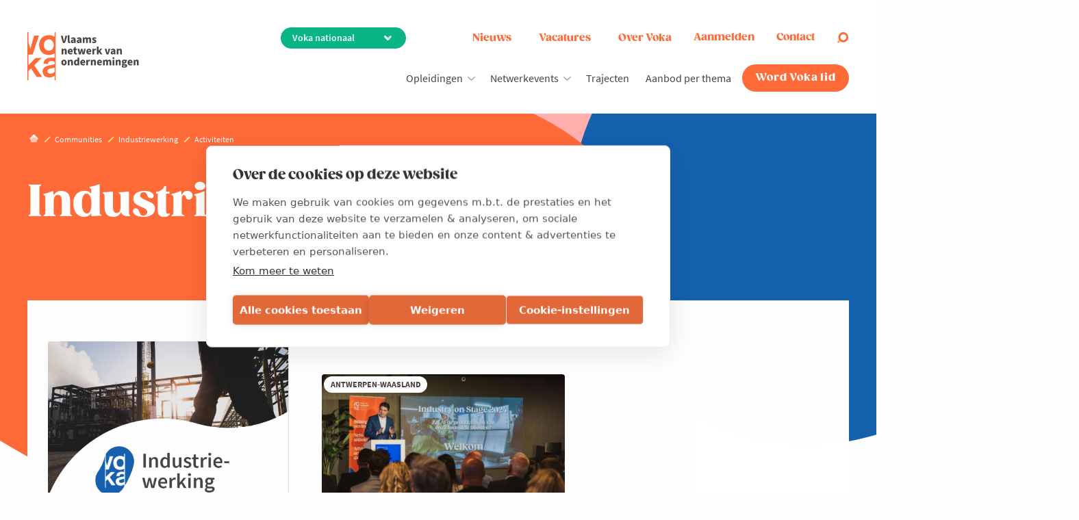

--- FILE ---
content_type: text/css
request_url: https://www.voka.be/sites/default/files/css/css_utNr257oFp99mxeiVN8OgkxCXWZz6-I_aWWV3_L0RjQ.css?delta=2&language=nl&theme=appnotheme&include=eJx1UNFuwzAI_CHH_qTqEtPEKzGWoVuzr18Su1K7aU8cd4C4Q4wmyFtAB_5aJZtDtjSKhV79VerqUEoWW2ilMKleKCaT-srOLCN42EU3odi0IIxQctMiSjnEei9g37pOXjiNoUF_7jFUt77W8EqqmGnXpNLzCD7weCNiAsv8Rhk9DJUwVNL0TU3LuxPw0RZhfo4eeOCUb-p0U6O1ffApN4S0TuTvhQXRfdF4RBF69cS772w-kiGxepN5Zvp3rFv5o5_x_ibPTH0L4QemkqNi
body_size: 58
content:
/* @license GPL-2.0-or-later https://www.drupal.org/licensing/faq */
.app-nav{display:none;}.app-body{width:100%;}.mobile-nav{display:none;}.app-header .app-breadcrumb{display:none;}.app-header .page-title{display:block !important;padding-left:30px;margin-top:10px;margin-bottom:10px;font-size:15px;max-width:100%;}.app-header .app-slider__slide__content{padding-top:2rem;padding-bottom:2rem;}.app-header__bg{display:none;}.app-footer{display:none;}.tab-list__item:not(.is-open) .tab-list__item__content{display:block !important;}.contact-person__social__list__item{display:inline-block;width:100%;}.contact-person__social__list__item a{width:100%;}.contact-person__social__list__item svg{display:inline-block;vertical-align:middle;}.accordion-list__item:not(.is-open) .accordion-list__item__content{height:auto !important;}a.accordion-list__item__anchor-link[href]:after{width:570px;display:inline-block;position:relative;height:10px;top:20px;left:15px;}


--- FILE ---
content_type: text/javascript
request_url: https://www.voka.be/sites/default/files/js/js_ftf0X1Yu5EBw201F7jPBNa2AcBlvlSrcO-ZETfiB48A.js?scope=footer&delta=2&language=nl&theme=appnotheme&include=eJyFUVtywyAMvJANR2JkkIEGIypkJ-7pS4zT6SOZ_uixWiStAOeEIO8azkDNTFkGyBInEn16NRMvA5SSSQIuqBeaYsIxwzZOGGCLxN_LtCFvEa_jHJMgP-VUBLZhFPK-dfpi2EAVs-5OTTg_EMdrgaR6Nlhi1DG35rmBb-8r8t63dCCQYEfWj5518ERtiBHw2jfzO1fwBref4DIEC0VsAJ0IHPLQZxiHhdGCoDPzmq1EylX7RBOksVqOReqQ4GPXdzNsdAENjbWhYfSNfEK56eAjNoXKWvRhlYuQyHe8H0jfd1P9jrUX1trEHdG52hWnu3R9eoWpHTiLcigQU1UVNvyX1D_iJW3BWsG_rtcWWPlTPr7kepnQYIIq0Z6qbEB7mehmrtF5FNOfG0jpGbu0yWxCrEK8fwKaCg2Z
body_size: 161185
content:
/* @license GPL-2.0-or-later https://www.drupal.org/licensing/faq */
(function(Drupal){'use strict';Drupal.behaviors.addToAny={attach:function(context,settings){if(context!==document&&window.a2a)a2a.init_all();}};})(Drupal);;
(function(Drupal,drupalSettings){"use strict";drupalSettings.antibot=drupalSettings.antibot||{};Drupal.antibot={};Drupal.behaviors.antibot={attach:function(context,settings){drupalSettings=settings;drupalSettings.antibot.human=false;document.body.addEventListener('mousemove',function(){Drupal.antibot.unlockForms();});document.body.addEventListener('touchmove',function(){Drupal.antibot.unlockForms();});document.body.addEventListener('keydown',function(e){if((e.code=='Tab')||(e.code=='Enter'))Drupal.antibot.unlockForms();});}};Drupal.antibot.unlockForms=function(){if(!drupalSettings.antibot.human){if(drupalSettings.antibot.forms!=undefined)Object.values(drupalSettings.antibot.forms).forEach(function(config){const form=document.getElementById(config.id);if(form){form.setAttribute('action',form.getAttribute('data-action'));const input=form.querySelector('input[name="antibot_key"]');if(input)input.value=config.key.split("").reverse().join("").match(/.{1,2}/g).map((value)=>value.split("").reverse().join("")).join("");}});drupalSettings.antibot.human=true;}};})(Drupal,drupalSettings);;
(function($,Drupal){Drupal.theme.progressBar=function(id){const escapedId=Drupal.checkPlain(id);return (`<div id="${escapedId}" class="progress" aria-live="polite">`+'<div class="progress__label">&nbsp;</div>'+'<div class="progress__track"><div class="progress__bar"></div></div>'+'<div class="progress__percentage"></div>'+'<div class="progress__description">&nbsp;</div>'+'</div>');};Drupal.ProgressBar=function(id,updateCallback,method,errorCallback){this.id=id;this.method=method||'GET';this.updateCallback=updateCallback;this.errorCallback=errorCallback;this.element=$(Drupal.theme('progressBar',id));};$.extend(Drupal.ProgressBar.prototype,{setProgress(percentage,message,label){if(percentage>=0&&percentage<=100){$(this.element).find('div.progress__bar').each(function(){this.style.width=`${percentage}%`;});$(this.element).find('div.progress__percentage').html(`${percentage}%`);}$('div.progress__description',this.element).html(message);$('div.progress__label',this.element).html(label);if(this.updateCallback)this.updateCallback(percentage,message,this);},startMonitoring(uri,delay){this.delay=delay;this.uri=uri;this.sendPing();},stopMonitoring(){clearTimeout(this.timer);this.uri=null;},sendPing(){if(this.timer)clearTimeout(this.timer);if(this.uri){const pb=this;let uri=this.uri;if(!uri.includes('?'))uri+='?';else uri+='&';uri+='_format=json';$.ajax({type:this.method,url:uri,data:'',dataType:'json',success(progress){if(progress.status===0){pb.displayError(progress.data);return;}pb.setProgress(progress.percentage,progress.message,progress.label);pb.timer=setTimeout(()=>{pb.sendPing();},pb.delay);},error(xmlhttp){const e=new Drupal.AjaxError(xmlhttp,pb.uri);pb.displayError(`<pre>${e.message}</pre>`);}});}},displayError(string){const error=$('<div class="messages messages--error"></div>').html(string);$(this.element).before(error).hide();if(this.errorCallback)this.errorCallback(this);}});})(jQuery,Drupal);;
/* @license MIT https://raw.githubusercontent.com/muicss/loadjs/4.3.0/LICENSE.txt */
loadjs=function(){var h=function(){},o={},c={},f={};function u(e,n){if(e){var t=f[e];if(c[e]=n,t)for(;t.length;)t[0](e,n),t.splice(0,1)}}function l(e,n){e.call&&(e={success:e}),n.length?(e.error||h)(n):(e.success||h)(e)}function p(t,r,i,s){var o,e,u,n=document,c=i.async,f=(i.numRetries||0)+1,l=i.before||h,a=t.replace(/[\?|#].*$/,""),d=t.replace(/^(css|img|module|nomodule)!/,"");if(s=s||0,/(^css!|\.css$)/.test(a))(u=n.createElement("link")).rel="stylesheet",u.href=d,(o="hideFocus"in u)&&u.relList&&(o=0,u.rel="preload",u.as="style");else if(/(^img!|\.(png|gif|jpg|svg|webp)$)/.test(a))(u=n.createElement("img")).src=d;else if((u=n.createElement("script")).src=d,u.async=void 0===c||c,e="noModule"in u,/^module!/.test(a)){if(!e)return r(t,"l");u.type="module"}else if(/^nomodule!/.test(a)&&e)return r(t,"l");!(u.onload=u.onerror=u.onbeforeload=function(e){var n=e.type[0];if(o)try{u.sheet.cssText.length||(n="e")}catch(e){18!=e.code&&(n="e")}if("e"==n){if((s+=1)<f)return p(t,r,i,s)}else if("preload"==u.rel&&"style"==u.as)return u.rel="stylesheet";r(t,n,e.defaultPrevented)})!==l(t,u)&&n.head.appendChild(u)}function t(e,n,t){var r,i;if(n&&n.trim&&(r=n),i=(r?t:n)||{},r){if(r in o)throw"LoadJS";o[r]=!0}function s(n,t){!function(e,r,n){var t,i,s=(e=e.push?e:[e]).length,o=s,u=[];for(t=function(e,n,t){if("e"==n&&u.push(e),"b"==n){if(!t)return;u.push(e)}--s||r(u)},i=0;i<o;i++)p(e[i],t,n)}(e,function(e){l(i,e),n&&l({success:n,error:t},e),u(r,e)},i)}if(i.returnPromise)return new Promise(s);s()}return t.ready=function(e,n){return function(e,t){e=e.push?e:[e];var n,r,i,s=[],o=e.length,u=o;for(n=function(e,n){n.length&&s.push(e),--u||t(s)};o--;)r=e[o],(i=c[r])?n(r,i):(f[r]=f[r]||[]).push(n)}(e,function(e){l(n,e)}),t},t.done=function(e){u(e,[])},t.reset=function(){o={},c={},f={}},t.isDefined=function(e){return e in o},t}();;
/* @license GPL-2.0-or-later https://www.drupal.org/licensing/faq */
Drupal.debounce=function(func,wait,immediate){let timeout;let result;return function(...args){const context=this;const later=function(){timeout=null;if(!immediate)result=func.apply(context,args);};const callNow=immediate&&!timeout;clearTimeout(timeout);timeout=setTimeout(later,wait);if(callNow)result=func.apply(context,args);return result;};};;
(function(Drupal,debounce){let liveElement;const announcements=[];Drupal.behaviors.drupalAnnounce={attach(context){if(!liveElement){liveElement=document.createElement('div');liveElement.id='drupal-live-announce';liveElement.className='visually-hidden';liveElement.setAttribute('aria-live','polite');liveElement.setAttribute('aria-busy','false');document.body.appendChild(liveElement);}}};function announce(){const text=[];let priority='polite';let announcement;const il=announcements.length;for(let i=0;i<il;i++){announcement=announcements.pop();text.unshift(announcement.text);if(announcement.priority==='assertive')priority='assertive';}if(text.length){liveElement.innerHTML='';liveElement.setAttribute('aria-busy','true');liveElement.setAttribute('aria-live',priority);liveElement.innerHTML=text.join('\n');liveElement.setAttribute('aria-busy','false');}}Drupal.announce=function(text,priority){announcements.push({text,priority});return debounce(announce,200)();};})(Drupal,Drupal.debounce);;
((Drupal)=>{Drupal.Message=class{constructor(messageWrapper=null){if(!messageWrapper)this.messageWrapper=Drupal.Message.defaultWrapper();else this.messageWrapper=messageWrapper;}static defaultWrapper(){let wrapper=document.querySelector('[data-drupal-messages]')||document.querySelector('[data-drupal-messages-fallback]');if(!wrapper){wrapper=document.createElement('div');document.body.appendChild(wrapper);}if(wrapper.hasAttribute('data-drupal-messages-fallback')){wrapper.removeAttribute('data-drupal-messages-fallback');wrapper.classList.remove('hidden');}wrapper.setAttribute('data-drupal-messages','');return wrapper.innerHTML===''?Drupal.Message.messageInternalWrapper(wrapper):wrapper.firstElementChild;}static getMessageTypeLabels(){return {status:Drupal.t('Status message'),error:Drupal.t('Error message'),warning:Drupal.t('Warning message')};}add(message,options={}){if(!options.hasOwnProperty('type'))options.type='status';if(typeof message!=='string')throw new Error('Message must be a string.');Drupal.Message.announce(message,options);options.id=options.id?String(options.id):`${options.type}-${Math.random().toFixed(15).replace('0.','')}`;if(!Drupal.Message.getMessageTypeLabels().hasOwnProperty(options.type)){const {type}=options;throw new Error(`The message type, ${type}, is not present in Drupal.Message.getMessageTypeLabels().`);}this.messageWrapper.appendChild(Drupal.theme('message',{text:message},options));return options.id;}select(id){return this.messageWrapper.querySelector(`[data-drupal-message-id^="${id}"]`);}remove(id){return this.messageWrapper.removeChild(this.select(id));}clear(){this.messageWrapper.querySelectorAll('[data-drupal-message-id]').forEach((message)=>{this.messageWrapper.removeChild(message);});}static announce(message,options){if(!options.priority&&(options.type==='warning'||options.type==='error'))options.priority='assertive';if(options.announce!=='')Drupal.announce(options.announce||message,options.priority);}static messageInternalWrapper(messageWrapper){const innerWrapper=document.createElement('div');innerWrapper.setAttribute('class','messages__wrapper');messageWrapper.insertAdjacentElement('afterbegin',innerWrapper);return innerWrapper;}};Drupal.theme.message=({text},{type,id})=>{const messagesTypes=Drupal.Message.getMessageTypeLabels();const messageWrapper=document.createElement('div');messageWrapper.setAttribute('class',`messages messages--${type}`);messageWrapper.setAttribute('role',type==='error'||type==='warning'?'alert':'status');messageWrapper.setAttribute('data-drupal-message-id',id);messageWrapper.setAttribute('data-drupal-message-type',type);messageWrapper.setAttribute('aria-label',messagesTypes[type]);messageWrapper.innerHTML=`${text}`;return messageWrapper;};})(Drupal);;
((Drupal)=>{Drupal.theme.ajaxProgressIndicatorFullscreen=()=>'<div class="ajax-progress ajax-progress--fullscreen"><div class="ajax-progress__throbber ajax-progress__throbber--fullscreen">&nbsp;</div></div>';Drupal.theme.ajaxProgressThrobber=(message)=>{const messageMarkup=typeof message==='string'?Drupal.theme('ajaxProgressMessage',message):'';const throbber='<div class="ajax-progress__throbber">&nbsp;</div>';return `<div class="ajax-progress ajax-progress--throbber">${throbber}${messageMarkup}</div>`;};Drupal.theme.ajaxProgressMessage=(message)=>`<div class="ajax-progress__message">${message}</div>`;})(Drupal);;
(function($,window,Drupal,drupalSettings,loadjs,{isFocusable,tabbable}){Drupal.behaviors.AJAX={attach(context,settings){function loadAjaxBehavior(base){const elementSettings=settings.ajax[base];if(typeof elementSettings.selector==='undefined')elementSettings.selector=`#${base}`;once('drupal-ajax',$(elementSettings.selector)).forEach((el)=>{elementSettings.element=el;elementSettings.base=base;Drupal.ajax(elementSettings);});}Object.keys(settings.ajax||{}).forEach(loadAjaxBehavior);Drupal.ajax.bindAjaxLinks(document.body);once('ajax','.use-ajax-submit').forEach((el)=>{const elementSettings={};elementSettings.url=$(el.form).attr('action');elementSettings.setClick=true;elementSettings.event='click';elementSettings.progress={type:'throbber'};elementSettings.base=el.id;elementSettings.element=el;Drupal.ajax(elementSettings);});},detach(context,settings,trigger){if(trigger==='unload')Drupal.ajax.expired().forEach((instance)=>{Drupal.ajax.instances[instance.instanceIndex]=null;});}};Drupal.AjaxError=function(xmlhttp,uri,customMessage){let statusCode;let statusText;let responseText;if(xmlhttp.status)statusCode=`\n${Drupal.t('An AJAX HTTP error occurred.')}\n${Drupal.t('HTTP Result Code: !status',{'!status':xmlhttp.status})}`;else statusCode=`\n${Drupal.t('An AJAX HTTP request terminated abnormally.')}`;statusCode+=`\n${Drupal.t('Debugging information follows.')}`;const pathText=`\n${Drupal.t('Path: !uri',{'!uri':uri})}`;statusText='';try{statusText=`\n${Drupal.t('StatusText: !statusText',{'!statusText':xmlhttp.statusText.trim()})}`;}catch(e){}responseText='';try{responseText=`\n${Drupal.t('ResponseText: !responseText',{'!responseText':xmlhttp.responseText.trim()})}`;}catch(e){}responseText=responseText.replace(/<("[^"]*"|'[^']*'|[^'">])*>/gi,'');responseText=responseText.replace(/[\n]+\s+/g,'\n');const readyStateText=xmlhttp.status===0?`\n${Drupal.t('ReadyState: !readyState',{'!readyState':xmlhttp.readyState})}`:'';customMessage=customMessage?`\n${Drupal.t('CustomMessage: !customMessage',{'!customMessage':customMessage})}`:'';this.message=statusCode+pathText+statusText+customMessage+responseText+readyStateText;this.name='AjaxError';if(!Drupal.AjaxError.messages)Drupal.AjaxError.messages=new Drupal.Message();Drupal.AjaxError.messages.add(Drupal.t("Oops, something went wrong. Check your browser's developer console for more details."),{type:'error'});};Drupal.AjaxError.prototype=new Error();Drupal.AjaxError.prototype.constructor=Drupal.AjaxError;Drupal.ajax=function(settings){if(arguments.length!==1)throw new Error('Drupal.ajax() function must be called with one configuration object only');const base=settings.base||false;const element=settings.element||false;delete settings.base;delete settings.element;if(!settings.progress&&!element)settings.progress=false;const ajax=new Drupal.Ajax(base,element,settings);ajax.instanceIndex=Drupal.ajax.instances.length;Drupal.ajax.instances.push(ajax);return ajax;};Drupal.ajax.instances=[];Drupal.ajax.expired=function(){return Drupal.ajax.instances.filter((instance)=>instance&&instance.element!==false&&!document.body.contains(instance.element));};Drupal.ajax.bindAjaxLinks=(element)=>{once('ajax','.use-ajax',element).forEach((ajaxLink)=>{const $linkElement=$(ajaxLink);const elementSettings={progress:{type:'throbber'},dialogType:$linkElement.data('dialog-type'),dialog:$linkElement.data('dialog-options'),dialogRenderer:$linkElement.data('dialog-renderer'),base:$linkElement.attr('id'),element:ajaxLink};const href=$linkElement.attr('href');if(href){elementSettings.url=href;elementSettings.event='click';}const httpMethod=$linkElement.data('ajax-http-method');if(httpMethod)elementSettings.httpMethod=httpMethod;Drupal.ajax(elementSettings);});};Drupal.Ajax=function(base,element,elementSettings){const defaults={httpMethod:'POST',event:element?'mousedown':null,keypress:true,selector:base?`#${base}`:null,effect:'none',speed:'none',method:'replaceWith',progress:{type:'throbber',message:Drupal.t('Processing...')},submit:{js:true}};$.extend(this,defaults,elementSettings);this.commands=new Drupal.AjaxCommands();this.instanceIndex=false;if(this.wrapper)this.wrapper=`#${this.wrapper}`;this.element=element;this.preCommandsFocusedElementSelector=null;this.elementSettings=elementSettings;if(this.element?.form)this.$form=$(this.element.form);if(!this.url){const $element=$(this.element);if(this.element.tagName==='A')this.url=$element.attr('href');else{if(this.element&&element.form)this.url=this.$form.attr('action');}}const originalUrl=this.url;this.url=this.url.replace(/\/nojs(\/|$|\?|#)/,'/ajax$1');if(drupalSettings.ajaxTrustedUrl[originalUrl])drupalSettings.ajaxTrustedUrl[this.url]=true;const ajax=this;ajax.options={url:ajax.url,data:ajax.submit,isInProgress(){return ajax.ajaxing;},beforeSerialize(elementSettings,options){return ajax.beforeSerialize(elementSettings,options);},beforeSubmit(formValues,elementSettings,options){ajax.ajaxing=true;ajax.preCommandsFocusedElementSelector=null;return ajax.beforeSubmit(formValues,elementSettings,options);},beforeSend(xmlhttprequest,options){ajax.ajaxing=true;return ajax.beforeSend(xmlhttprequest,options);},success(response,status,xmlhttprequest){ajax.preCommandsFocusedElementSelector=document.activeElement.getAttribute('data-drupal-selector');if(typeof response==='string')response=JSON.parse(response);if(response!==null&&!drupalSettings.ajaxTrustedUrl[ajax.url])if(xmlhttprequest.getResponseHeader('X-Drupal-Ajax-Token')!=='1'){const customMessage=Drupal.t('The response failed verification so will not be processed.');return ajax.error(xmlhttprequest,ajax.url,customMessage);}return (Promise.resolve(ajax.success(response,status)).then(()=>{ajax.ajaxing=false;$(document).trigger('ajaxSuccess',[xmlhttprequest,this]);$(document).trigger('ajaxComplete',[xmlhttprequest,this]);if(--$.active===0)$(document).trigger('ajaxStop');}));},error(xmlhttprequest,status,error){ajax.ajaxing=false;},complete(xmlhttprequest,status){if(status==='error'||status==='parsererror')return ajax.error(xmlhttprequest,ajax.url);},dataType:'json',jsonp:false,method:ajax.httpMethod};if(elementSettings.dialog)ajax.options.data.dialogOptions=elementSettings.dialog;if(!ajax.options.url.includes('?'))ajax.options.url+='?';else ajax.options.url+='&';let wrapper=`drupal_${elementSettings.dialogType||'ajax'}`;if(elementSettings.dialogRenderer)wrapper+=`.${elementSettings.dialogRenderer}`;ajax.options.url+=`${Drupal.ajax.WRAPPER_FORMAT}=${wrapper}`;$(ajax.element).on(elementSettings.event,function(event){if(!drupalSettings.ajaxTrustedUrl[ajax.url]&&!Drupal.url.isLocal(ajax.url))throw new Error(Drupal.t('The callback URL is not local and not trusted: !url',{'!url':ajax.url}));return ajax.eventResponse(this,event);});if(elementSettings.keypress)$(ajax.element).on('keypress',function(event){return ajax.keypressResponse(this,event);});if(elementSettings.prevent)$(ajax.element).on(elementSettings.prevent,false);};Drupal.ajax.WRAPPER_FORMAT='_wrapper_format';Drupal.Ajax.AJAX_REQUEST_PARAMETER='_drupal_ajax';Drupal.Ajax.prototype.execute=function(){if(this.ajaxing)return;try{this.beforeSerialize(this.element,this.options);return $.ajax(this.options);}catch(e){this.ajaxing=false;window.alert(`An error occurred while attempting to process ${this.options.url}: ${e.message}`);return $.Deferred().reject();}};Drupal.Ajax.prototype.keypressResponse=function(element,event){const ajax=this;if(event.which===13||(event.which===32&&element.type!=='text'&&element.type!=='textarea'&&element.type!=='tel'&&element.type!=='number')){event.preventDefault();event.stopPropagation();$(element).trigger(ajax.elementSettings.event);}};Drupal.Ajax.prototype.eventResponse=function(element,event){event.preventDefault();event.stopPropagation();const ajax=this;if(ajax.ajaxing)return;try{if(ajax.$form){if(ajax.setClick)element.form.clk=element;ajax.$form.ajaxSubmit(ajax.options);}else{ajax.beforeSerialize(ajax.element,ajax.options);$.ajax(ajax.options);}}catch(e){ajax.ajaxing=false;window.alert(`An error occurred while attempting to process ${ajax.options.url}: ${e.message}`);}};Drupal.Ajax.prototype.beforeSerialize=function(element,options){if(this.$form&&document.body.contains(this.$form.get(0))){const settings=this.settings||drupalSettings;Drupal.detachBehaviors(this.$form.get(0),settings,'serialize');}options.data[Drupal.Ajax.AJAX_REQUEST_PARAMETER]=1;const pageState=drupalSettings.ajaxPageState;options.data['ajax_page_state[theme]']=pageState.theme;options.data['ajax_page_state[theme_token]']=pageState.theme_token;options.data['ajax_page_state[libraries]']=pageState.libraries;};Drupal.Ajax.prototype.beforeSubmit=function(formValues,element,options){};Drupal.Ajax.prototype.beforeSend=function(xmlhttprequest,options){if(this.$form){options.extraData=options.extraData||{};options.extraData.ajax_iframe_upload='1';const v=$.fieldValue(this.element);if(v!==null)options.extraData[this.element.name]=v;}$(this.element).prop('disabled',true);if(!this.progress||!this.progress.type)return;const progressIndicatorMethod=`setProgressIndicator${this.progress.type.slice(0,1).toUpperCase()}${this.progress.type.slice(1).toLowerCase()}`;if(progressIndicatorMethod in this&&typeof this[progressIndicatorMethod]==='function')this[progressIndicatorMethod].call(this);};Drupal.theme.ajaxProgressThrobber=(message)=>{const messageMarkup=typeof message==='string'?Drupal.theme('ajaxProgressMessage',message):'';const throbber='<div class="throbber">&nbsp;</div>';return `<div class="ajax-progress ajax-progress-throbber">${throbber}${messageMarkup}</div>`;};Drupal.theme.ajaxProgressIndicatorFullscreen=()=>'<div class="ajax-progress ajax-progress-fullscreen">&nbsp;</div>';Drupal.theme.ajaxProgressMessage=(message)=>`<div class="message">${message}</div>`;Drupal.theme.ajaxProgressBar=($element)=>$('<div class="ajax-progress ajax-progress-bar"></div>').append($element);Drupal.Ajax.prototype.setProgressIndicatorBar=function(){const progressBar=new Drupal.ProgressBar(`ajax-progress-${this.element.id}`,$.noop,this.progress.method,$.noop);if(this.progress.message)progressBar.setProgress(-1,this.progress.message);if(this.progress.url)progressBar.startMonitoring(this.progress.url,this.progress.interval||1500);this.progress.element=$(Drupal.theme('ajaxProgressBar',progressBar.element));this.progress.object=progressBar;$(this.element).after(this.progress.element);};Drupal.Ajax.prototype.setProgressIndicatorThrobber=function(){this.progress.element=$(Drupal.theme('ajaxProgressThrobber',this.progress.message));if($(this.element).closest('[data-drupal-ajax-container]').length)$(this.element).closest('[data-drupal-ajax-container]').after(this.progress.element);else $(this.element).after(this.progress.element);};Drupal.Ajax.prototype.setProgressIndicatorFullscreen=function(){this.progress.element=$(Drupal.theme('ajaxProgressIndicatorFullscreen'));$('body').append(this.progress.element);};Drupal.Ajax.prototype.commandExecutionQueue=function(response,status){const ajaxCommands=this.commands;return Object.keys(response||{}).reduce((executionQueue,key)=>executionQueue.then(()=>{const {command}=response[key];if(command&&ajaxCommands[command])return ajaxCommands[command](this,response[key],status);}),Promise.resolve());};Drupal.Ajax.prototype.success=function(response,status){if(this.progress.element)$(this.progress.element).remove();if(this.progress.object)this.progress.object.stopMonitoring();$(this.element).prop('disabled',false);const elementParents=$(this.element).parents('[data-drupal-selector]').addBack().toArray();const focusChanged=Object.keys(response||{}).some((key)=>{const {command,method}=response[key];return (command==='focusFirst'||command==='openDialog'||(command==='invoke'&&method==='focus'));});return (this.commandExecutionQueue(response,status).then(()=>{if(!focusChanged){let target=false;if(this.element){if($(this.element).data('refocus-blur')&&this.preCommandsFocusedElementSelector)target=document.querySelector(`[data-drupal-selector="${this.preCommandsFocusedElementSelector}"]`);if(!target&&!$(this.element).data('disable-refocus')){for(let n=elementParents.length-1;!target&&n>=0;n--)target=document.querySelector(`[data-drupal-selector="${elementParents[n].getAttribute('data-drupal-selector')}"]`);}}if(target)$(target).trigger('focus');}if(this.$form&&document.body.contains(this.$form.get(0))){const settings=this.settings||drupalSettings;Drupal.attachBehaviors(this.$form.get(0),settings);}this.settings=null;}).catch((error)=>console.error(Drupal.t('An error occurred during the execution of the Ajax response: !error',{'!error':error}))));};Drupal.Ajax.prototype.getEffect=function(response){const type=response.effect||this.effect;const speed=response.speed||this.speed;const effect={};if(type==='none'){effect.showEffect='show';effect.hideEffect='hide';effect.showSpeed='';}else if(type==='fade'){effect.showEffect='fadeIn';effect.hideEffect='fadeOut';effect.showSpeed=speed;}else{effect.showEffect=`${type}Toggle`;effect.hideEffect=`${type}Toggle`;effect.showSpeed=speed;}return effect;};Drupal.Ajax.prototype.error=function(xmlhttprequest,uri,customMessage){if(this.progress.element)$(this.progress.element).remove();if(this.progress.object)this.progress.object.stopMonitoring();$(this.wrapper).show();$(this.element).prop('disabled',false);if(this.$form&&document.body.contains(this.$form.get(0))){const settings=this.settings||drupalSettings;Drupal.attachBehaviors(this.$form.get(0),settings);}throw new Drupal.AjaxError(xmlhttprequest,uri,customMessage);};Drupal.theme.ajaxWrapperNewContent=($newContent,ajax,response)=>(response.effect||ajax.effect)!=='none'&&$newContent.filter((i)=>!(($newContent[i].nodeName==='#comment'||($newContent[i].nodeName==='#text'&&/^(\s|\n|\r)*$/.test($newContent[i].textContent))))).length>1?Drupal.theme('ajaxWrapperMultipleRootElements',$newContent):$newContent;Drupal.theme.ajaxWrapperMultipleRootElements=($elements)=>$('<div></div>').append($elements);Drupal.AjaxCommands=function(){};Drupal.AjaxCommands.prototype={insert(ajax,response){const $wrapper=response.selector?$(response.selector):$(ajax.wrapper);const method=response.method||ajax.method;const effect=ajax.getEffect(response);const settings=response.settings||ajax.settings||drupalSettings;const parseHTML=(htmlString)=>{const fragment=document.createDocumentFragment();const template=fragment.appendChild(document.createElement('template'));template.innerHTML=htmlString;return template.content.childNodes;};let $newContent=$(parseHTML(response.data));$newContent=Drupal.theme('ajaxWrapperNewContent',$newContent,ajax,response);switch(method){case 'html':case 'replaceWith':case 'replaceAll':case 'empty':case 'remove':Drupal.detachBehaviors($wrapper.get(0),settings);break;default:break;}$wrapper[method]($newContent);if(effect.showEffect!=='show')$newContent.hide();const $ajaxNewContent=$newContent.find('.ajax-new-content');if($ajaxNewContent.length){$ajaxNewContent.hide();$newContent.show();$ajaxNewContent[effect.showEffect](effect.showSpeed);}else{if(effect.showEffect!=='show')$newContent[effect.showEffect](effect.showSpeed);}$newContent.each((index,element)=>{if(element.nodeType===Node.ELEMENT_NODE&&document.documentElement.contains(element))Drupal.attachBehaviors(element,settings);});},remove(ajax,response,status){const settings=response.settings||ajax.settings||drupalSettings;$(response.selector).each(function(){Drupal.detachBehaviors(this,settings);}).remove();},changed(ajax,response,status){const $element=$(response.selector);if(!$element.hasClass('ajax-changed')){$element.addClass('ajax-changed');if(response.asterisk)$element.find(response.asterisk).append(` <abbr class="ajax-changed" title="${Drupal.t('Changed')}">*</abbr> `);}},alert(ajax,response,status){window.alert(response.text);},announce(ajax,response){if(response.priority)Drupal.announce(response.text,response.priority);else Drupal.announce(response.text);},redirect(ajax,response,status){window.location=response.url;},css(ajax,response,status){$(response.selector).css(response.argument);},settings(ajax,response,status){const ajaxSettings=drupalSettings.ajax;if(ajaxSettings)Drupal.ajax.expired().forEach((instance)=>{if(instance.selector){const selector=instance.selector.replace('#','');if(selector in ajaxSettings)delete ajaxSettings[selector];}});if(response.merge)$.extend(true,drupalSettings,response.settings);else ajax.settings=response.settings;},data(ajax,response,status){$(response.selector).data(response.name,response.value);},focusFirst(ajax,response,status){let focusChanged=false;const container=document.querySelector(response.selector);if(container){const tabbableElements=tabbable(container);if(tabbableElements.length){tabbableElements[0].focus();focusChanged=true;}else{if(isFocusable(container)){container.focus();focusChanged=true;}}}if(ajax.hasOwnProperty('element')&&!focusChanged)ajax.element.focus();},invoke(ajax,response,status){const $element=$(response.selector);$element[response.method](...response.args);},restripe(ajax,response,status){$(response.selector).find('> tbody > tr:visible, > tr:visible').removeClass('odd even').filter(':even').addClass('odd').end().filter(':odd').addClass('even');},update_build_id(ajax,response,status){document.querySelectorAll(`input[name="form_build_id"][value="${response.old}"]`).forEach((item)=>{item.value=response.new;});},add_css(ajax,response,status){const allUniqueBundleIds=response.data.map(function(style){const uniqueBundleId=style.href;if(!loadjs.isDefined(uniqueBundleId))loadjs(`css!${style.href}`,uniqueBundleId,{before(path,styleEl){Object.keys(style).forEach((attributeKey)=>{styleEl.setAttribute(attributeKey,style[attributeKey]);});}});return uniqueBundleId;});return new Promise((resolve,reject)=>{loadjs.ready(allUniqueBundleIds,{success(){resolve();},error(depsNotFound){const message=Drupal.t(`The following files could not be loaded: @dependencies`,{'@dependencies':depsNotFound.join(', ')});reject(message);}});});},message(ajax,response){const messages=new Drupal.Message(document.querySelector(response.messageWrapperQuerySelector));if(response.clearPrevious)messages.clear();messages.add(response.message,response.messageOptions);},add_js(ajax,response,status){const parentEl=document.querySelector(response.selector||'body');const settings=ajax.settings||drupalSettings;const allUniqueBundleIds=response.data.map((script)=>{const uniqueBundleId=script.src;if(!loadjs.isDefined(uniqueBundleId))loadjs(script.src,uniqueBundleId,{async:false,before(path,scriptEl){Object.keys(script).forEach((attributeKey)=>{scriptEl.setAttribute(attributeKey,script[attributeKey]);});parentEl.appendChild(scriptEl);return false;}});return uniqueBundleId;});return new Promise((resolve,reject)=>{loadjs.ready(allUniqueBundleIds,{success(){Drupal.attachBehaviors(parentEl,settings);resolve();},error(depsNotFound){const message=Drupal.t(`The following files could not be loaded: @dependencies`,{'@dependencies':depsNotFound.join(', ')});reject(message);}});});},scrollTop(ajax,response){const offset=$(response.selector).offset();let scrollTarget=response.selector;while($(scrollTarget).scrollTop()===0&&$(scrollTarget).parent())scrollTarget=$(scrollTarget).parent();if(offset.top-10<$(scrollTarget).scrollTop())scrollTarget.get(0).scrollTo({top:offset.top-10,behavior:'smooth'});}};const stopEvent=(xhr,settings)=>{return (xhr.getResponseHeader('X-Drupal-Ajax-Token')==='1'&&typeof settings.isInProgress==='function'&&settings.isInProgress());};$.extend(true,$.event.special,{ajaxSuccess:{trigger(event,xhr,settings){if(stopEvent(xhr,settings))return false;}},ajaxComplete:{trigger(event,xhr,settings){if(stopEvent(xhr,settings)){$.active++;return false;}}}});})(jQuery,window,Drupal,drupalSettings,loadjs,window.tabbable);;
(function(Drupal){Drupal.theme.ajaxProgressBar=function($element){return $element.addClass('ajax-progress ajax-progress-bar');};})(Drupal);;
(function($,Drupal,debounce){$.fn.drupalGetSummary=function(){const callback=this.data('summaryCallback');if(!this[0]||!callback)return '';const result=callback(this[0]);return result?result.trim():'';};$.fn.drupalSetSummary=function(callback){const self=this;if(typeof callback!=='function'){const val=callback;callback=function(){return val;};}return (this.data('summaryCallback',callback).off('formUpdated.summary').on('formUpdated.summary',()=>{self.trigger('summaryUpdated');}).trigger('summaryUpdated'));};Drupal.behaviors.formSingleSubmit={attach(){function onFormSubmit(e){const $form=$(e.currentTarget);const formValues=new URLSearchParams(new FormData(e.target)).toString();const previousValues=$form.attr('data-drupal-form-submit-last');if(previousValues===formValues)e.preventDefault();else $form.attr('data-drupal-form-submit-last',formValues);}$(once('form-single-submit','body')).on('submit.singleSubmit','form:not([method~="GET"])',onFormSubmit);}};function triggerFormUpdated(element){$(element).trigger('formUpdated');}function fieldsList(form){return [].map.call(form.querySelectorAll('[name][id]'),(el)=>el.id);}Drupal.behaviors.formUpdated={attach(context){const $context=$(context);const contextIsForm=context.tagName==='FORM';const $forms=$(once('form-updated',contextIsForm?$context:$context.find('form')));let formFields;if($forms.length)$.makeArray($forms).forEach((form)=>{const events='change.formUpdated input.formUpdated ';const eventHandler=debounce((event)=>{triggerFormUpdated(event.target);},300);formFields=fieldsList(form).join(',');form.setAttribute('data-drupal-form-fields',formFields);$(form).on(events,eventHandler);});if(contextIsForm){formFields=fieldsList(context).join(',');const currentFields=$(context).attr('data-drupal-form-fields');if(formFields!==currentFields)triggerFormUpdated(context);}},detach(context,settings,trigger){const $context=$(context);const contextIsForm=context.tagName==='FORM';if(trigger==='unload')once.remove('form-updated',contextIsForm?$context:$context.find('form')).forEach((form)=>{form.removeAttribute('data-drupal-form-fields');$(form).off('.formUpdated');});}};Drupal.behaviors.fillUserInfoFromBrowser={attach(context,settings){const userInfo=['name','mail','homepage'];const $forms=$(once('user-info-from-browser','[data-user-info-from-browser]'));if($forms.length)userInfo.forEach((info)=>{const $element=$forms.find(`[name=${info}]`);const browserData=localStorage.getItem(`Drupal.visitor.${info}`);if(!$element.length)return;const emptyValue=$element[0].value==='';const defaultValue=$element.attr('data-drupal-default-value')===$element[0].value;if(browserData&&(emptyValue||defaultValue))$element.each(function(index,item){item.value=browserData;});});$forms.on('submit',()=>{userInfo.forEach((info)=>{const $element=$forms.find(`[name=${info}]`);if($element.length)localStorage.setItem(`Drupal.visitor.${info}`,$element[0].value);});});}};const handleFragmentLinkClickOrHashChange=(e)=>{let url;if(e.type==='click')url=e.currentTarget.location?e.currentTarget.location:e.currentTarget;else url=window.location;const hash=url.hash.substring(1);if(hash){const $target=$(`#${hash}`);$('body').trigger('formFragmentLinkClickOrHashChange',[$target]);setTimeout(()=>$target.trigger('focus'),300);}};const debouncedHandleFragmentLinkClickOrHashChange=debounce(handleFragmentLinkClickOrHashChange,300,true);$(window).on('hashchange.form-fragment',debouncedHandleFragmentLinkClickOrHashChange);$(document).on('click.form-fragment','a[href*="#"]',debouncedHandleFragmentLinkClickOrHashChange);})(jQuery,Drupal,Drupal.debounce);;
!function(n){var i={};function r(e){var t;return (i[e]||(t=i[e]={i:e,l:!1,exports:{}},n[e].call(t.exports,t,t.exports,r),t.l=!0,t)).exports;}r.m=n,r.c=i,r.d=function(e,t,n){r.o(e,t)||Object.defineProperty(e,t,{enumerable:!0,get:n});},r.r=function(e){"undefined"!=typeof Symbol&&Symbol.toStringTag&&Object.defineProperty(e,Symbol.toStringTag,{value:"Module"}),Object.defineProperty(e,"__esModule",{value:!0});},r.t=function(t,e){if(1&e&&(t=r(t)),8&e)return t;if(4&e&&"object"==typeof t&&t&&t.__esModule)return t;var n=Object.create(null);if(r.r(n),Object.defineProperty(n,"default",{enumerable:!0,value:t}),2&e&&"string"!=typeof t)for(var i in t)r.d(n,i,function(e){return t[e];}.bind(null,i));return n;},r.n=function(e){var t=e&&e.__esModule?function(){return e.default;}:function(){return e;};return r.d(t,"a",t),t;},r.o=function(e,t){return Object.prototype.hasOwnProperty.call(e,t);},r.p="",r(r.s=49);}([function(e,t){e.exports=function(e){return "object"==typeof e?null!==e:"function"==typeof e;};},function(t,n,e){!function(){"use strict";function e(i){for(var e=arguments.length<=1||void 0===arguments[1]?{}:arguments[1],r={speed:500,minDuration:250,maxDuration:1500,cancelOnUserAction:!0,element:window,horizontal:!1,onComplete:void 0,passive:!0,offset:0},t=Object.keys(r),n=0;n<t.length;n++){var o=t[n];void 0!==e[o]&&(r[o]=e[o]);}!r.cancelOnUserAction&&r.passive&&(r.passive=!1,e.passive)&&console&&console.warn('animated-scroll-to:\n "passive" was set to "false" to prevent errors, as using "cancelOnUserAction: false" doesn\'t work with passive events.'),i instanceof HTMLElement&&(i=e.element&&e.element instanceof HTMLElement?r.horizontal?i.getBoundingClientRect().left+e.element.scrollLeft-e.element.getBoundingClientRect().left:i.getBoundingClientRect().top+e.element.scrollTop-e.element.getBoundingClientRect().top:r.horizontal?(window.scrollX||document.documentElement.scrollLeft)+i.getBoundingClientRect().left:(window.scrollY||document.documentElement.scrollTop)+i.getBoundingClientRect().top),i+=r.offset,r.isWindow=r.element===window;var a,s,l,c,u,d,f,h=null,p=0,v=null,v=r.isWindow?r.horizontal?(h=window.scrollX||document.documentElement.scrollLeft,p=window.scrollY||document.documentElement.scrollTop,Math.max(document.body.scrollWidth,document.documentElement.scrollWidth,document.body.offsetWidth,document.documentElement.offsetWidth,document.body.clientWidth,document.documentElement.clientWidth)-window.innerWidth):(h=window.scrollY||document.documentElement.scrollTop,p=window.scrollX||document.documentElement.scrollLeft,Math.max(document.body.scrollHeight,document.documentElement.scrollHeight,document.body.offsetHeight,document.documentElement.offsetHeight,document.body.clientHeight,document.documentElement.clientHeight)-window.innerHeight):r.horizontal?(h=r.element.scrollLeft,r.element.scrollWidth-r.element.clientWidth):(h=r.element.scrollTop,r.element.scrollHeight-r.element.clientHeight),m=(i=v<i?v:i)-h;0==m?r.onComplete&&"function"==typeof r.onComplete&&r.onComplete():(a=Math.abs(Math.round(m/1e3*r.speed)),a<r.minDuration?a=r.minDuration:a>r.maxDuration&&(a=r.maxDuration),s=Date.now(),l=f=null,c={passive:r.passive},r.cancelOnUserAction?(l=function(){u(),cancelAnimationFrame(f);},window.addEventListener("keydown",l,c),window.addEventListener("mousedown",l,c)):(l=function(e){e.preventDefault();},window.addEventListener("scroll",l,c)),window.addEventListener("wheel",l,c),window.addEventListener("touchstart",l,c),u=function(){window.removeEventListener("wheel",l,c),window.removeEventListener("touchstart",l,c),r.cancelOnUserAction?(window.removeEventListener("keydown",l,c),window.removeEventListener("mousedown",l,c)):window.removeEventListener("scroll",l,c);},d=function(){function e(e){r.isWindow?r.horizontal?r.element.scrollTo(e,p):r.element.scrollTo(p,e):r.horizontal?r.element.scrollLeft=e:r.element.scrollTop=e;}var t=Date.now()-s,n=t/a-1,n=Math.round(h+m*(n*n*n+1));t<a&&n!==i?(e(n),f=requestAnimationFrame(d)):(e(i),cancelAnimationFrame(f),u(),r.onComplete&&"function"==typeof r.onComplete&&r.onComplete());},f=requestAnimationFrame(d));}t.exports&&(t.exports=e,n=t.exports),n.default=e;}.call(this);},function(e,t){e=e.exports="undefined"!=typeof window&&window.Math==Math?window:"undefined"!=typeof self&&self.Math==Math?self:Function("return this")();"number"==typeof __g&&(__g=e);},function(e,t,n){var i=n(38)("wks"),r=n(20),o=n(2).Symbol,a="function"==typeof o;(e.exports=function(e){return i[e]||(i[e]=a&&o[e]||(a?o:r)("Symbol."+e));}).store=i;},function(e,t,n){var i=n(6),r=n(32);e.exports=n(5)?function(e,t,n){return i.f(e,t,r(1,n));}:function(e,t,n){return e[t]=n,e;};},function(e,t,n){e.exports=!n(11)(function(){return 7!=Object.defineProperty({},"a",{get:function(){return 7;}}).a;});},function(e,t,n){var i=n(7),r=n(55),o=n(56),a=Object.defineProperty;t.f=n(5)?Object.defineProperty:function(e,t,n){if(i(e),t=o(t,!0),i(n),r)try{return a(e,t,n);}catch(e){}if("get" in n||"set" in n)throw TypeError("Accessors not supported!");return "value" in n&&(e[t]=n.value),e;};},function(e,t,n){var i=n(0);e.exports=function(e){if(i(e))return e;throw TypeError(e+" is not an object!");};},function(e,t){var n={}.hasOwnProperty;e.exports=function(e,t){return n.call(e,t);};},function(e,t,n){function v(e,t,n){var i,r,o,a=e&v.F,s=e&v.G,l=e&v.S,c=e&v.P,u=e&v.B,d=e&v.W,f=s?g:g[t]||(g[t]={}),h=f[x],p=s?m:l?m[t]:(m[t]||{})[x];for(i in n=s?t:n)(r=!a&&p&&void 0!==p[i])&&w(f,i)||(o=(r?p:n)[i],f[i]=s&&"function"!=typeof p[i]?n[i]:u&&r?y(o,m):d&&p[i]==o?function(i){function e(e,t,n){if(this instanceof i){switch(arguments.length){case 0:return new i();case 1:return new i(e);case 2:return new i(e,t);}return new i(e,t,n);}return i.apply(this,arguments);}return e[x]=i[x],e;}(o):c&&"function"==typeof o?y(Function.call,o):o,c&&((f.virtual||(f.virtual={}))[i]=o,e&v.R)&&h&&!h[i]&&b(h,i,o));}var m=n(2),g=n(10),y=n(13),b=n(4),w=n(8),x="prototype";v.F=1,v.G=2,v.S=4,v.P=8,v.B=16,v.W=32,v.U=64,v.R=128,e.exports=v;},function(e,t){e=e.exports={version:"2.6.12"};"number"==typeof __e&&(__e=e);},function(e,t){e.exports=function(e){try{return !!e();}catch(e){return !0;}};},function(e,t){e.exports={};},function(e,t,n){var o=n(30);e.exports=function(i,r,e){if(o(i),void 0===r)return i;switch(e){case 1:return function(e){return i.call(r,e);};case 2:return function(e,t){return i.call(r,e,t);};case 3:return function(e,t,n){return i.call(r,e,t,n);};}return function(){return i.apply(r,arguments);};};},function(e,t,n){"use strict";Object.defineProperty(t,"__esModule",{value:!0});var i=o(n(50)),r=o(n(51));function o(e){return e&&e.__esModule?e:{default:e};}var a=new (o(n(57)).default)();function s(){(0,i.default)(this,s),a.set(this,{events:{}}),this.eventLength=0;}(0,r.default)(s,[{key:"on",value:function(e,t){var n=2<arguments.length&&void 0!==arguments[2]&&arguments[2];if(void 0===t)throw new Error("You must provide a callback method.");if("function"!=typeof t)throw new TypeError("Listener must be a function");return this.events[e]=this.events[e]||[],this.events[e].push({cb:t,once:n}),this.eventLength++,this;}},{key:"off",value:function(e,n){if(void 0===n)throw new Error("You must provide a callback method.");if("function"!=typeof n)throw new TypeError("Listener must be a function");if(void 0===this.events[e])throw new Error("Event not found - the event you provided is: "+e);var i=this.events[e];return i.forEach(function(e,t){e.cb===n&&i.splice(t,1);}),0===i.length&&(delete this.events[e],this.eventLength--),this;}},{key:"trigger",value:function(e){for(var n=this,t=arguments.length,i=Array(1<t?t-1:0),r=1;r<t;r++)i[r-1]=arguments[r];if(void 0===e)throw new Error("You must provide an event to trigger.");var o=this.events[e],a=[];return void 0!==o&&o.forEach(function(e,t){e.cb.apply(n,i),e.once&&a.unshift(t),a.forEach(function(e,t){o.splice(t,1);});}),this;}},{key:"once",value:function(e,t){this.on(e,t,!0);}},{key:"destroy",value:function(){a.delete(this),this.eventLength=0;}},{key:"events",get:function(){return a.get(this).events;}}]),t.default=s;},function(e,t,n){var i=n(16),r=n(33);e.exports=function(e){return i(r(e));};},function(e,t,n){var i=n(17);e.exports=Object("z").propertyIsEnumerable(0)?Object:function(e){return "String"==i(e)?e.split(""):Object(e);};},function(e,t){var n={}.toString;e.exports=function(e){return n.call(e).slice(8,-1);};},function(e,t,n){var i=n(37),r=Math.min;e.exports=function(e){return 0<e?r(i(e),9007199254740991):0;};},function(e,t,n){var i=n(38)("keys"),r=n(20);e.exports=function(e){return i[e]||(i[e]=r(e));};},function(e,t){var n=0,i=Math.random();e.exports=function(e){return "Symbol(".concat(void 0===e?"":e,")_",(++n+i).toString(36));};},function(e,t,n){var i=n(6).f,r=n(8),o=n(3)("toStringTag");e.exports=function(e,t,n){e&&!r(e=n?e:e.prototype,o)&&i(e,o,{configurable:!0,value:t});};},function(e,t,n){var i=n(33);e.exports=function(e){return Object(i(e));};},function(e,t,n){var b=n(13),w=n(16),x=n(22),S=n(18),i=n(74);e.exports=function(d,e){var f=1==d,h=2==d,p=3==d,v=4==d,m=6==d,g=5==d||m,y=e||i;return function(e,t,n){for(var i,r,o=x(e),a=w(o),s=b(t,n,3),l=S(a.length),c=0,u=f?y(e,l):h?y(e,0):void 0;c<l;c++)if((g||c in a)&&(r=s(i=a[c],c,o),d))if(f)u[c]=r;else if(r)switch(d){case 3:return !0;case 5:return i;case 6:return c;case 2:u.push(i);}else{if(v)return !1;}return m?-1:p||v?v:u;};};},function(e,t,n){function i(e){s(e,r,{value:{i:"O"+ ++l,w:{}}});}var r=n(20)("meta"),o=n(0),a=n(8),s=n(6).f,l=0,c=Object.isExtensible||function(){return !0;},u=!n(11)(function(){return c(Object.preventExtensions({}));}),d=e.exports={KEY:r,NEED:!1,fastKey:function(e,t){if(!o(e))return "symbol"==typeof e?e:("string"==typeof e?"S":"P")+e;if(!a(e,r)){if(!c(e))return "F";if(!t)return "E";i(e);}return e[r].i;},getWeak:function(e,t){if(!a(e,r)){if(!c(e))return !0;if(!t)return !1;i(e);}return e[r].w;},onFreeze:function(e){return u&&d.NEED&&c(e)&&!a(e,r)&&i(e),e;}};},function(e,t,n){var d=n(13),f=n(81),h=n(82),p=n(7),v=n(18),m=n(83),g={},y={};(t=e.exports=function(e,t,n,i,r){var o,a,s,l,r=r?function(){return e;}:m(e),c=d(n,i,t?2:1),u=0;if("function"!=typeof r)throw TypeError(e+" is not iterable!");if(h(r)){for(o=v(e.length);u<o;u++)if((l=t?c(p(a=e[u])[0],a[1]):c(e[u]))===g||l===y)return l;}else{for(s=r.call(e);!(a=s.next()).done;)if((l=f(s,c,a.value,t))===g||l===y)return l;}}).BREAK=g,t.RETURN=y;},function(e,t,n){var i=n(0);e.exports=function(e,t){if(i(e)&&e._t===t)return e;throw TypeError("Incompatible receiver, "+t+" required!");};},function(e,t,n){var i;void 0!==(n="function"==typeof (i=function(){"use strict";function e(){}var t=e.prototype;return t.on=function(e,t){if(!e||!t)return;var n=this._events=this._events||{};var i=n[e]=n[e]||[];if(i.indexOf(t)==-1)i.push(t);return this;},t.once=function(e,t){if(!e||!t)return;this.on(e,t);var n=this._onceEvents=this._onceEvents||{};var i=n[e]=n[e]||{};i[t]=true;return this;},t.off=function(e,t){var n=this._events&&this._events[e];if(!n||!n.length)return;var i=n.indexOf(t);if(i!=-1)n.splice(i,1);return this;},t.emitEvent=function(e,t){var n=this._events&&this._events[e];if(!n||!n.length)return;n=n.slice(0);t=t||[];var i=this._onceEvents&&this._onceEvents[e];for(var r=0;r<n.length;r++){var o=n[r];var a=i&&i[o];if(a){this.off(e,o);delete i[o];}o.apply(this,t);}return this;},t.allOff=function(){delete this._events;delete this._onceEvents;},e;})?i.call(t,n,t,e):i)&&(e.exports=n);},function(e,t,n){var i;window,void 0!==(n="function"==typeof (i=function(){"use strict";function g(e){var t=parseFloat(e);var n=e.indexOf("%")==-1&&!isNaN(t);return n&&t;}function e(){}var n=typeof console=="undefined"?e:function(e){console.error(e);};var y=["paddingLeft","paddingRight","paddingTop","paddingBottom","marginLeft","marginRight","marginTop","marginBottom","borderLeftWidth","borderRightWidth","borderTopWidth","borderBottomWidth"];var b=y.length;function w(){var e={width:0,height:0,innerWidth:0,innerHeight:0,outerWidth:0,outerHeight:0};for(var t=0;t<b;t++){var n=y[t];e[n]=0;}return e;}function x(e){var t=getComputedStyle(e);if(!t)n("Style returned "+t+". Are you running this code in a hidden iframe on Firefox? "+"See https://bit.ly/getsizebug1");return t;}var i=false;var S;function E(){if(i)return;i=true;var e=document.createElement("div");e.style.width="200px";e.style.padding="1px 2px 3px 4px";e.style.borderStyle="solid";e.style.borderWidth="1px 2px 3px 4px";e.style.boxSizing="border-box";var t=document.body||document.documentElement;t.appendChild(e);var n=x(e);S=Math.round(g(n.width))==200;r.isBoxSizeOuter=S;t.removeChild(e);}function r(e){E();if(typeof e=="string")e=document.querySelector(e);if(!e||typeof e!="object"||!e.nodeType)return;var t=x(e);if(t.display=="none")return w();var n={};n.width=e.offsetWidth;n.height=e.offsetHeight;var i=n.isBorderBox=t.boxSizing=="border-box";for(var r=0;r<b;r++){var o=y[r];var a=t[o];var s=parseFloat(a);n[o]=!isNaN(s)?s:0;}var l=n.paddingLeft+n.paddingRight;var c=n.paddingTop+n.paddingBottom;var u=n.marginLeft+n.marginRight;var d=n.marginTop+n.marginBottom;var f=n.borderLeftWidth+n.borderRightWidth;var h=n.borderTopWidth+n.borderBottomWidth;var p=i&&S;var v=g(t.width);if(v!==false)n.width=v+(p?0:l+f);var m=g(t.height);if(m!==false)n.height=m+(p?0:c+h);n.innerWidth=n.width-(l+f);n.innerHeight=n.height-(c+h);n.outerWidth=n.width+u;n.outerHeight=n.height+d;return n;}return r;})?i.call(t,n,t,e):i)&&(e.exports=n);},function(e,t,n){e.exports=function(){"use strict";var v="undefined"==typeof document?{body:{},addEventListener:function(){},removeEventListener:function(){},activeElement:{blur:function(){},nodeName:""},querySelector:function(){return null;},querySelectorAll:function(){return [];},getElementById:function(){return null;},createEvent:function(){return {initEvent:function(){}};},createElement:function(){return {children:[],childNodes:[],style:{},setAttribute:function(){},getElementsByTagName:function(){return [];}};},location:{hash:""}}:document,J="undefined"==typeof window?{document:v,navigator:{userAgent:""},location:{},history:{},CustomEvent:function(){return this;},addEventListener:function(){},removeEventListener:function(){},getComputedStyle:function(){return {getPropertyValue:function(){return "";}};},Image:function(){},Date:function(){},screen:{},setTimeout:function(){},clearTimeout:function(){}}:window,l=function(e){for(var t=0;t<e.length;t+=1)this[t]=e[t];return this.length=e.length,this;};function M(e,t){var n=[],i=0;if(e&&!t&&e instanceof l)return e;if(e)if("string"==typeof e){var r,o,a=e.trim();if(0<=a.indexOf("<")&&0<=a.indexOf(">")){var s="div";for(0===a.indexOf("<li")&&(s="ul"),0===a.indexOf("<tr")&&(s="tbody"),0!==a.indexOf("<td")&&0!==a.indexOf("<th")||(s="tr"),0===a.indexOf("<tbody")&&(s="table"),0===a.indexOf("<option")&&(s="select"),(o=v.createElement(s)).innerHTML=a,i=0;i<o.childNodes.length;i+=1)n.push(o.childNodes[i]);}else for(r=t||"#"!==e[0]||e.match(/[ .<>:~]/)?(t||v).querySelectorAll(e.trim()):[v.getElementById(e.trim().split("#")[1])],i=0;i<r.length;i+=1)r[i]&&n.push(r[i]);}else if(e.nodeType||e===J||e===v)n.push(e);else{if(0<e.length&&e[0].nodeType)for(i=0;i<e.length;i+=1)n.push(e[i]);}return new l(n);}function o(e){for(var t=[],n=0;n<e.length;n+=1)-1===t.indexOf(e[n])&&t.push(e[n]);return t;}M.fn=l.prototype,M.Class=l,M.Dom7=l;var t={addClass:function(e){if(void 0===e)return this;for(var t=e.split(" "),n=0;n<t.length;n+=1)for(var i=0;i<this.length;i+=1)void 0!==this[i]&&void 0!==this[i].classList&&this[i].classList.add(t[n]);return this;},removeClass:function(e){for(var t=e.split(" "),n=0;n<t.length;n+=1)for(var i=0;i<this.length;i+=1)void 0!==this[i]&&void 0!==this[i].classList&&this[i].classList.remove(t[n]);return this;},hasClass:function(e){return !!this[0]&&this[0].classList.contains(e);},toggleClass:function(e){for(var t=e.split(" "),n=0;n<t.length;n+=1)for(var i=0;i<this.length;i+=1)void 0!==this[i]&&void 0!==this[i].classList&&this[i].classList.toggle(t[n]);return this;},attr:function(e,t){var n=arguments;if(1===arguments.length&&"string"==typeof e)return this[0]?this[0].getAttribute(e):void 0;for(var i=0;i<this.length;i+=1)if(2===n.length)this[i].setAttribute(e,t);else for(var r in e)this[i][r]=e[r],this[i].setAttribute(r,e[r]);return this;},removeAttr:function(e){for(var t=0;t<this.length;t+=1)this[t].removeAttribute(e);return this;},data:function(e,t){var n;if(void 0!==t){for(var i=0;i<this.length;i+=1)(n=this[i]).dom7ElementDataStorage||(n.dom7ElementDataStorage={}),n.dom7ElementDataStorage[e]=t;return this;}if(n=this[0]){if(n.dom7ElementDataStorage&&e in n.dom7ElementDataStorage)return n.dom7ElementDataStorage[e];var r=n.getAttribute("data-"+e);return r||void 0;}},transform:function(e){for(var t=0;t<this.length;t+=1){var n=this[t].style;n.webkitTransform=e,n.transform=e;}return this;},transition:function(e){"string"!=typeof e&&(e+="ms");for(var t=0;t<this.length;t+=1){var n=this[t].style;n.webkitTransitionDuration=e,n.transitionDuration=e;}return this;},on:function(){for(var e,t=[],n=arguments.length;n--;)t[n]=arguments[n];var i=t[0],o=t[1],a=t[2],r=t[3];function s(e){var t=e.target;if(t){var n=e.target.dom7EventData||[];if(n.indexOf(e)<0&&n.unshift(e),M(t).is(o))a.apply(t,n);else for(var i=M(t).parents(),r=0;r<i.length;r+=1)M(i[r]).is(o)&&a.apply(i[r],n);}}function l(e){var t=e&&e.target&&e.target.dom7EventData||[];t.indexOf(e)<0&&t.unshift(e),a.apply(this,t);}"function"==typeof t[1]&&(i=(e=t)[0],a=e[1],r=e[2],o=void 0),r||(r=!1);for(var c,u=i.split(" "),d=0;d<this.length;d+=1){var f=this[d];if(o)for(c=0;c<u.length;c+=1){var h=u[c];f.dom7LiveListeners||(f.dom7LiveListeners={}),f.dom7LiveListeners[h]||(f.dom7LiveListeners[h]=[]),f.dom7LiveListeners[h].push({listener:a,proxyListener:s}),f.addEventListener(h,s,r);}else for(c=0;c<u.length;c+=1){var p=u[c];f.dom7Listeners||(f.dom7Listeners={}),f.dom7Listeners[p]||(f.dom7Listeners[p]=[]),f.dom7Listeners[p].push({listener:a,proxyListener:l}),f.addEventListener(p,l,r);}}return this;},off:function(){for(var e,t=[],n=arguments.length;n--;)t[n]=arguments[n];var i=t[0],r=t[1],o=t[2],a=t[3];"function"==typeof t[1]&&(i=(e=t)[0],o=e[1],a=e[2],r=void 0),a||(a=!1);for(var s=i.split(" "),l=0;l<s.length;l+=1)for(var c=s[l],u=0;u<this.length;u+=1){var d=this[u],f=void 0;if(!r&&d.dom7Listeners?f=d.dom7Listeners[c]:r&&d.dom7LiveListeners&&(f=d.dom7LiveListeners[c]),f&&f.length)for(var h=f.length-1;0<=h;h-=1){var p=f[h];o&&p.listener===o?(d.removeEventListener(c,p.proxyListener,a),f.splice(h,1)):o&&p.listener&&p.listener.dom7proxy&&p.listener.dom7proxy===o?(d.removeEventListener(c,p.proxyListener,a),f.splice(h,1)):o||(d.removeEventListener(c,p.proxyListener,a),f.splice(h,1));}}return this;},trigger:function(){for(var e=[],t=arguments.length;t--;)e[t]=arguments[t];for(var n=e[0].split(" "),i=e[1],r=0;r<n.length;r+=1)for(var o=n[r],a=0;a<this.length;a+=1){var s=this[a],l=void 0;try{l=new J.CustomEvent(o,{detail:i,bubbles:!0,cancelable:!0});}catch(e){(l=v.createEvent("Event")).initEvent(o,!0,!0),l.detail=i;}s.dom7EventData=e.filter(function(e,t){return 0<t;}),s.dispatchEvent(l),s.dom7EventData=[],delete s.dom7EventData;}return this;},transitionEnd:function(t){var n,i=["webkitTransitionEnd","transitionend"],r=this;function o(e){if(e.target===this)for(t.call(this,e),n=0;n<i.length;n+=1)r.off(i[n],o);}if(t)for(n=0;n<i.length;n+=1)r.on(i[n],o);return this;},outerWidth:function(e){if(0<this.length){if(e){var t=this.styles();return this[0].offsetWidth+parseFloat(t.getPropertyValue("margin-right"))+parseFloat(t.getPropertyValue("margin-left"));}return this[0].offsetWidth;}return null;},outerHeight:function(e){if(0<this.length){if(e){var t=this.styles();return this[0].offsetHeight+parseFloat(t.getPropertyValue("margin-top"))+parseFloat(t.getPropertyValue("margin-bottom"));}return this[0].offsetHeight;}return null;},offset:function(){if(0<this.length){var e=this[0],t=e.getBoundingClientRect(),n=v.body,i=e.clientTop||n.clientTop||0,r=e.clientLeft||n.clientLeft||0,o=e===J?J.scrollY:e.scrollTop,a=e===J?J.scrollX:e.scrollLeft;return {top:t.top+o-i,left:t.left+a-r};}return null;},css:function(e,t){var n;if(1===arguments.length){if("string"!=typeof e){for(n=0;n<this.length;n+=1)for(var i in e)this[n].style[i]=e[i];return this;}if(this[0])return J.getComputedStyle(this[0],null).getPropertyValue(e);}if(2===arguments.length&&"string"==typeof e){for(n=0;n<this.length;n+=1)this[n].style[e]=t;return this;}return this;},each:function(e){if(!e)return this;for(var t=0;t<this.length;t+=1)if(!1===e.call(this[t],t,this[t]))return this;return this;},html:function(e){if(void 0===e)return this[0]?this[0].innerHTML:void 0;for(var t=0;t<this.length;t+=1)this[t].innerHTML=e;return this;},text:function(e){if(void 0===e)return this[0]?this[0].textContent.trim():null;for(var t=0;t<this.length;t+=1)this[t].textContent=e;return this;},is:function(e){var t,n,i=this[0];if(!i||void 0===e)return !1;if("string"==typeof e){if(i.matches)return i.matches(e);if(i.webkitMatchesSelector)return i.webkitMatchesSelector(e);if(i.msMatchesSelector)return i.msMatchesSelector(e);for(t=M(e),n=0;n<t.length;n+=1)if(t[n]===i)return !0;return !1;}if(e===v)return i===v;if(e===J)return i===J;if(e.nodeType||e instanceof l){for(t=e.nodeType?[e]:e,n=0;n<t.length;n+=1)if(t[n]===i)return !0;return !1;}return !1;},index:function(){var e,t=this[0];if(t){for(e=0;null!==(t=t.previousSibling);)1===t.nodeType&&(e+=1);return e;}},eq:function(e){if(void 0===e)return this;var t,n=this.length;return new l(n-1<e?[]:e<0?(t=n+e)<0?[]:[this[t]]:[this[e]]);},append:function(){for(var e,t=[],n=arguments.length;n--;)t[n]=arguments[n];for(var i=0;i<t.length;i+=1){e=t[i];for(var r=0;r<this.length;r+=1)if("string"==typeof e){var o=v.createElement("div");for(o.innerHTML=e;o.firstChild;)this[r].appendChild(o.firstChild);}else if(e instanceof l)for(var a=0;a<e.length;a+=1)this[r].appendChild(e[a]);else this[r].appendChild(e);}return this;},prepend:function(e){var t,n;for(t=0;t<this.length;t+=1)if("string"==typeof e){var i=v.createElement("div");for(i.innerHTML=e,n=i.childNodes.length-1;0<=n;n-=1)this[t].insertBefore(i.childNodes[n],this[t].childNodes[0]);}else if(e instanceof l)for(n=0;n<e.length;n+=1)this[t].insertBefore(e[n],this[t].childNodes[0]);else this[t].insertBefore(e,this[t].childNodes[0]);return this;},next:function(e){return 0<this.length?e?this[0].nextElementSibling&&M(this[0].nextElementSibling).is(e)?new l([this[0].nextElementSibling]):new l([]):this[0].nextElementSibling?new l([this[0].nextElementSibling]):new l([]):new l([]);},nextAll:function(e){var t=[],n=this[0];if(!n)return new l([]);for(;n.nextElementSibling;){var i=n.nextElementSibling;e?M(i).is(e)&&t.push(i):t.push(i),n=i;}return new l(t);},prev:function(e){if(0<this.length){var t=this[0];return e?t.previousElementSibling&&M(t.previousElementSibling).is(e)?new l([t.previousElementSibling]):new l([]):t.previousElementSibling?new l([t.previousElementSibling]):new l([]);}return new l([]);},prevAll:function(e){var t=[],n=this[0];if(!n)return new l([]);for(;n.previousElementSibling;){var i=n.previousElementSibling;e?M(i).is(e)&&t.push(i):t.push(i),n=i;}return new l(t);},parent:function(e){for(var t=[],n=0;n<this.length;n+=1)null!==this[n].parentNode&&(e?M(this[n].parentNode).is(e)&&t.push(this[n].parentNode):t.push(this[n].parentNode));return M(o(t));},parents:function(e){for(var t=[],n=0;n<this.length;n+=1)for(var i=this[n].parentNode;i;)e?M(i).is(e)&&t.push(i):t.push(i),i=i.parentNode;return M(o(t));},closest:function(e){var t=this;return void 0===e?new l([]):(t.is(e)||(t=t.parents(e).eq(0)),t);},find:function(e){for(var t=[],n=0;n<this.length;n+=1)for(var i=this[n].querySelectorAll(e),r=0;r<i.length;r+=1)t.push(i[r]);return new l(t);},children:function(e){for(var t=[],n=0;n<this.length;n+=1)for(var i=this[n].childNodes,r=0;r<i.length;r+=1)e?1===i[r].nodeType&&M(i[r]).is(e)&&t.push(i[r]):1===i[r].nodeType&&t.push(i[r]);return new l(o(t));},remove:function(){for(var e=0;e<this.length;e+=1)this[e].parentNode&&this[e].parentNode.removeChild(this[e]);return this;},add:function(){for(var e=[],t=arguments.length;t--;)e[t]=arguments[t];var n,i;for(n=0;n<e.length;n+=1){var r=M(e[n]);for(i=0;i<r.length;i+=1)this[this.length]=r[i],this.length+=1;}return this;},styles:function(){return this[0]?J.getComputedStyle(this[0],null):{};}};Object.keys(t).forEach(function(e){M.fn[e]=t[e];});var e,n,i,r,ee={deleteProps:function(e){var t=e;Object.keys(t).forEach(function(e){try{t[e]=null;}catch(e){}try{delete t[e];}catch(e){}});},nextTick:function(e,t){return void 0===t&&(t=0),setTimeout(e,t);},now:function(){return Date.now();},getTranslate:function(e,t){var n,i,r;void 0===t&&(t="x");var o=J.getComputedStyle(e,null);return J.WebKitCSSMatrix?(6<(i=o.transform||o.webkitTransform).split(",").length&&(i=i.split(", ").map(function(e){return e.replace(",",".");}).join(", ")),r=new J.WebKitCSSMatrix("none"===i?"":i)):n=(r=o.MozTransform||o.OTransform||o.MsTransform||o.msTransform||o.transform||o.getPropertyValue("transform").replace("translate(","matrix(1, 0, 0, 1,")).toString().split(","),"x"===t&&(i=J.WebKitCSSMatrix?r.m41:16===n.length?parseFloat(n[12]):parseFloat(n[4])),"y"===t&&(i=J.WebKitCSSMatrix?r.m42:16===n.length?parseFloat(n[13]):parseFloat(n[5])),i||0;},parseUrlQuery:function(e){var t,n,i,r,o={},a=e||J.location.href;if("string"==typeof a&&a.length)for(r=(n=(a=-1<a.indexOf("?")?a.replace(/\S*\?/,""):"").split("&").filter(function(e){return ""!==e;})).length,t=0;t<r;t+=1)i=n[t].replace(/#\S+/g,"").split("="),o[decodeURIComponent(i[0])]=void 0===i[1]?void 0:decodeURIComponent(i[1])||"";return o;},isObject:function(e){return "object"==typeof e&&null!==e&&e.constructor&&e.constructor===Object;},extend:function(){for(var e=[],t=arguments.length;t--;)e[t]=arguments[t];for(var n=Object(e[0]),i=1;i<e.length;i+=1){var r=e[i];if(null!=r)for(var o=Object.keys(Object(r)),a=0,s=o.length;a<s;a+=1){var l=o[a],c=Object.getOwnPropertyDescriptor(r,l);void 0!==c&&c.enumerable&&(ee.isObject(n[l])&&ee.isObject(r[l])?ee.extend(n[l],r[l]):!ee.isObject(n[l])&&ee.isObject(r[l])?(n[l]={},ee.extend(n[l],r[l])):n[l]=r[l]);}}return n;}},te=(i=v.createElement("div"),{touch:J.Modernizr&&!0===J.Modernizr.touch||!!(0<J.navigator.maxTouchPoints||"ontouchstart" in J||J.DocumentTouch&&v instanceof J.DocumentTouch),pointerEvents:!!(J.navigator.pointerEnabled||J.PointerEvent||"maxTouchPoints" in J.navigator&&0<J.navigator.maxTouchPoints),prefixedPointerEvents:!!J.navigator.msPointerEnabled,transition:"transition" in (n=i.style)||"webkitTransition" in n||"MozTransition" in n,transforms3d:J.Modernizr&&!0===J.Modernizr.csstransforms3d||("webkitPerspective" in (e=i.style)||"MozPerspective" in e||"OPerspective" in e||"MsPerspective" in e||"perspective" in e),flexbox:function(){for(var e=i.style,t="alignItems webkitAlignItems webkitBoxAlign msFlexAlign mozBoxAlign webkitFlexDirection msFlexDirection mozBoxDirection mozBoxOrient webkitBoxDirection webkitBoxOrient".split(" "),n=0;n<t.length;n+=1)if(t[n] in e)return !0;return !1;}(),observer:"MutationObserver" in J||"WebkitMutationObserver" in J,passiveListener:function(){var e=!1;try{var t=Object.defineProperty({},"passive",{get:function(){e=!0;}});J.addEventListener("testPassiveListener",null,t);}catch(e){}return e;}(),gestures:"ongesturestart" in J}),I={isIE:!!J.navigator.userAgent.match(/Trident/g)||!!J.navigator.userAgent.match(/MSIE/g),isEdge:!!J.navigator.userAgent.match(/Edge/g),isSafari:0<=(r=J.navigator.userAgent.toLowerCase()).indexOf("safari")&&r.indexOf("chrome")<0&&r.indexOf("android")<0,isUiWebView:/(iPhone|iPod|iPad).*AppleWebKit(?!.*Safari)/i.test(J.navigator.userAgent)},a=function(e){void 0===e&&(e={});var t=this;t.params=e,t.eventsListeners={},t.params&&t.params.on&&Object.keys(t.params.on).forEach(function(e){t.on(e,t.params.on[e]);});},s={components:{configurable:!0}},j=(a.prototype.on=function(e,t,n){var i=this;if("function"!=typeof t)return i;var r=n?"unshift":"push";return e.split(" ").forEach(function(e){i.eventsListeners[e]||(i.eventsListeners[e]=[]),i.eventsListeners[e][r](t);}),i;},a.prototype.once=function(n,i,e){var r=this;if("function"!=typeof i)return r;function o(){for(var e=[],t=arguments.length;t--;)e[t]=arguments[t];i.apply(r,e),r.off(n,o),o.f7proxy&&delete o.f7proxy;}return o.f7proxy=i,r.on(n,o,e);},a.prototype.off=function(e,i){var r=this;return r.eventsListeners&&e.split(" ").forEach(function(n){void 0===i?r.eventsListeners[n]=[]:r.eventsListeners[n]&&r.eventsListeners[n].length&&r.eventsListeners[n].forEach(function(e,t){(e===i||e.f7proxy&&e.f7proxy===i)&&r.eventsListeners[n].splice(t,1);});}),r;},a.prototype.emit=function(){for(var e=[],t=arguments.length;t--;)e[t]=arguments[t];var n,i,r,o=this;return o.eventsListeners&&("string"==typeof e[0]||Array.isArray(e[0])?(n=e[0],i=e.slice(1,e.length),r=o):(n=e[0].events,i=e[0].data,r=e[0].context||o),(Array.isArray(n)?n:n.split(" ")).forEach(function(e){if(o.eventsListeners&&o.eventsListeners[e]){var t=[];o.eventsListeners[e].forEach(function(e){t.push(e);}),t.forEach(function(e){e.apply(r,i);});}})),o;},a.prototype.useModulesParams=function(n){var i=this;i.modules&&Object.keys(i.modules).forEach(function(e){var t=i.modules[e];t.params&&ee.extend(n,t.params);});},a.prototype.useModules=function(i){void 0===i&&(i={});var r=this;r.modules&&Object.keys(r.modules).forEach(function(e){var n=r.modules[e],t=i[e]||{};n.instance&&Object.keys(n.instance).forEach(function(e){var t=n.instance[e];r[e]="function"==typeof t?t.bind(r):t;}),n.on&&r.on&&Object.keys(n.on).forEach(function(e){r.on(e,n.on[e]);}),n.create&&n.create.bind(r)(t);});},s.components.set=function(e){this.use&&this.use(e);},a.installModule=function(t){for(var e=[],n=arguments.length-1;0<n--;)e[n]=arguments[n+1];var i=this;i.prototype.modules||(i.prototype.modules={});var r=t.name||Object.keys(i.prototype.modules).length+"_"+ee.now();return (i.prototype.modules[r]=t).proto&&Object.keys(t.proto).forEach(function(e){i.prototype[e]=t.proto[e];}),t.static&&Object.keys(t.static).forEach(function(e){i[e]=t.static[e];}),t.install&&t.install.apply(i,e),i;},a.use=function(e){for(var t=[],n=arguments.length-1;0<n--;)t[n]=arguments[n+1];var i=this;return Array.isArray(e)?(e.forEach(function(e){return i.installModule(e);}),i):i.installModule.apply(i,[e].concat(t));},Object.defineProperties(a,s),{updateSize:function(){var e,t,n=this,i=n.$el;e=void 0!==n.params.width?n.params.width:i[0].clientWidth,t=void 0!==n.params.height?n.params.height:i[0].clientHeight,0===e&&n.isHorizontal()||0===t&&n.isVertical()||(e=e-parseInt(i.css("padding-left"),10)-parseInt(i.css("padding-right"),10),t=t-parseInt(i.css("padding-top"),10)-parseInt(i.css("padding-bottom"),10),ee.extend(n,{width:e,height:t,size:n.isHorizontal()?e:t}));},updateSlides:function(){var e=this,t=e.params,n=e.$wrapperEl,i=e.size,r=e.rtlTranslate,_=e.wrongRTL,o=e.virtual&&t.virtual.enabled,D=o?e.virtual.slides.length:e.slides.length,a=n.children("."+e.params.slideClass),s=o?e.virtual.slides.length:a.length,l=[],c=[],u=[],d=t.slidesOffsetBefore;"function"==typeof d&&(d=t.slidesOffsetBefore.call(e));var f=t.slidesOffsetAfter;"function"==typeof f&&(f=t.slidesOffsetAfter.call(e));var B=e.snapGrid.length,q=e.snapGrid.length,h=t.spaceBetween,p=-d,v=0,m=0;if(void 0!==i){var g,y;"string"==typeof h&&0<=h.indexOf("%")&&(h=parseFloat(h.replace("%",""))/100*i),e.virtualSize=-h,r?a.css({marginLeft:"",marginTop:""}):a.css({marginRight:"",marginBottom:""}),1<t.slidesPerColumn&&(g=Math.floor(s/t.slidesPerColumn)===s/e.params.slidesPerColumn?s:Math.ceil(s/t.slidesPerColumn)*t.slidesPerColumn,"auto"!==t.slidesPerView&&"row"===t.slidesPerColumnFill&&(g=Math.max(g,t.slidesPerView*t.slidesPerColumn)));for(var b,w=t.slidesPerColumn,x=g/w,S=Math.floor(s/t.slidesPerColumn),E=0;E<s;E+=1){y=0;var T=a.eq(E);if(1<t.slidesPerColumn){var C=void 0,k=void 0,L=void 0;"column"===t.slidesPerColumnFill?(L=E-(k=Math.floor(E/w))*w,(S<k||k===S&&L===w-1)&&w<=(L+=1)&&(L=0,k+=1),C=k+L*g/w,T.css({"-webkit-box-ordinal-group":C,"-moz-box-ordinal-group":C,"-ms-flex-order":C,"-webkit-order":C,order:C})):k=E-(L=Math.floor(E/x))*x,T.css("margin-"+(e.isHorizontal()?"top":"left"),0!==L&&t.spaceBetween&&t.spaceBetween+"px").attr("data-swiper-column",k).attr("data-swiper-row",L);}if("none"!==T.css("display")){if("auto"===t.slidesPerView){var O=J.getComputedStyle(T[0],null),A=T[0].style.transform,P=T[0].style.webkitTransform;if(A&&(T[0].style.transform="none"),P&&(T[0].style.webkitTransform="none"),t.roundLengths)y=e.isHorizontal()?T.outerWidth(!0):T.outerHeight(!0);else if(e.isHorizontal()){var R=parseFloat(O.getPropertyValue("width")),H=parseFloat(O.getPropertyValue("padding-left")),W=parseFloat(O.getPropertyValue("padding-right")),N=parseFloat(O.getPropertyValue("margin-left")),F=parseFloat(O.getPropertyValue("margin-right")),Y=O.getPropertyValue("box-sizing");y=Y&&"border-box"===Y?R+N+F:R+H+W+N+F;}else{var X=parseFloat(O.getPropertyValue("height")),V=parseFloat(O.getPropertyValue("padding-top")),G=parseFloat(O.getPropertyValue("padding-bottom")),U=parseFloat(O.getPropertyValue("margin-top")),Q=parseFloat(O.getPropertyValue("margin-bottom")),K=O.getPropertyValue("box-sizing");y=K&&"border-box"===K?X+U+Q:X+V+G+U+Q;}A&&(T[0].style.transform=A),P&&(T[0].style.webkitTransform=P),t.roundLengths&&(y=Math.floor(y));}else y=(i-(t.slidesPerView-1)*h)/t.slidesPerView,t.roundLengths&&(y=Math.floor(y)),a[E]&&(e.isHorizontal()?a[E].style.width=y+"px":a[E].style.height=y+"px");a[E]&&(a[E].swiperSlideSize=y),u.push(y),t.centeredSlides?(p=p+y/2+v/2+h,0===v&&0!==E&&(p=p-i/2-h),0===E&&(p=p-i/2-h),Math.abs(p)<.001&&(p=0),t.roundLengths&&(p=Math.floor(p)),m%t.slidesPerGroup==0&&l.push(p),c.push(p)):(t.roundLengths&&(p=Math.floor(p)),m%t.slidesPerGroup==0&&l.push(p),c.push(p),p=p+y+h),e.virtualSize+=y+h,v=y,m+=1;}}if(e.virtualSize=Math.max(e.virtualSize,i)+f,r&&_&&("slide"===t.effect||"coverflow"===t.effect)&&n.css({width:e.virtualSize+t.spaceBetween+"px"}),te.flexbox&&!t.setWrapperSize||(e.isHorizontal()?n.css({width:e.virtualSize+t.spaceBetween+"px"}):n.css({height:e.virtualSize+t.spaceBetween+"px"})),1<t.slidesPerColumn&&(e.virtualSize=(y+t.spaceBetween)*g,e.virtualSize=Math.ceil(e.virtualSize/t.slidesPerColumn)-t.spaceBetween,e.isHorizontal()?n.css({width:e.virtualSize+t.spaceBetween+"px"}):n.css({height:e.virtualSize+t.spaceBetween+"px"}),t.centeredSlides)){b=[];for(var M=0;M<l.length;M+=1){var I=l[M];t.roundLengths&&(I=Math.floor(I)),l[M]<e.virtualSize+l[0]&&b.push(I);}l=b;}if(!t.centeredSlides){b=[];for(var j=0;j<l.length;j+=1){var z=l[j];t.roundLengths&&(z=Math.floor(z)),l[j]<=e.virtualSize-i&&b.push(z);}l=b,1<Math.floor(e.virtualSize-i)-Math.floor(l[l.length-1])&&l.push(e.virtualSize-i);}if(0===l.length&&(l=[0]),0!==t.spaceBetween&&(e.isHorizontal()?r?a.css({marginLeft:h+"px"}):a.css({marginRight:h+"px"}):a.css({marginBottom:h+"px"})),t.centerInsufficientSlides){var $=0;if(u.forEach(function(e){$+=e+(t.spaceBetween?t.spaceBetween:0);}),($-=t.spaceBetween)<i){var Z=(i-$)/2;l.forEach(function(e,t){l[t]=e-Z;}),c.forEach(function(e,t){c[t]=e+Z;});}}ee.extend(e,{slides:a,snapGrid:l,slidesGrid:c,slidesSizesGrid:u}),s!==D&&e.emit("slidesLengthChange"),l.length!==B&&(e.params.watchOverflow&&e.checkOverflow(),e.emit("snapGridLengthChange")),c.length!==q&&e.emit("slidesGridLengthChange"),(t.watchSlidesProgress||t.watchSlidesVisibility)&&e.updateSlidesOffset();}},updateAutoHeight:function(e){var t,n=this,i=[],r=0;if("number"==typeof e?n.setTransition(e):!0===e&&n.setTransition(n.params.speed),"auto"!==n.params.slidesPerView&&1<n.params.slidesPerView)for(t=0;t<Math.ceil(n.params.slidesPerView);t+=1){var o=n.activeIndex+t;if(o>n.slides.length)break;i.push(n.slides.eq(o)[0]);}else i.push(n.slides.eq(n.activeIndex)[0]);for(t=0;t<i.length;t+=1)if(void 0!==i[t]){var a=i[t].offsetHeight;r=r<a?a:r;}r&&n.$wrapperEl.css("height",r+"px");},updateSlidesOffset:function(){for(var e=this.slides,t=0;t<e.length;t+=1)e[t].swiperSlideOffset=this.isHorizontal()?e[t].offsetLeft:e[t].offsetTop;},updateSlidesProgress:function(e){void 0===e&&(e=this&&this.translate||0);var t=this,n=t.params,i=t.slides,r=t.rtlTranslate;if(0!==i.length){void 0===i[0].swiperSlideOffset&&t.updateSlidesOffset();var o=-e;r&&(o=e),i.removeClass(n.slideVisibleClass),t.visibleSlidesIndexes=[],t.visibleSlides=[];for(var a=0;a<i.length;a+=1){var s=i[a],l=(o+(n.centeredSlides?t.minTranslate():0)-s.swiperSlideOffset)/(s.swiperSlideSize+n.spaceBetween);if(n.watchSlidesVisibility){var c=-(o-s.swiperSlideOffset),u=c+t.slidesSizesGrid[a];(0<=c&&c<t.size||0<u&&u<=t.size||c<=0&&u>=t.size)&&(t.visibleSlides.push(s),t.visibleSlidesIndexes.push(a),i.eq(a).addClass(n.slideVisibleClass));}s.progress=r?-l:l;}t.visibleSlides=M(t.visibleSlides);}},updateProgress:function(e){void 0===e&&(e=this&&this.translate||0);var t=this,n=t.params,i=t.maxTranslate()-t.minTranslate(),r=t.progress,o=t.isBeginning,a=t.isEnd,s=o,l=a;0===i?a=o=!(r=0):(o=(r=(e-t.minTranslate())/i)<=0,a=1<=r),ee.extend(t,{progress:r,isBeginning:o,isEnd:a}),(n.watchSlidesProgress||n.watchSlidesVisibility)&&t.updateSlidesProgress(e),o&&!s&&t.emit("reachBeginning toEdge"),a&&!l&&t.emit("reachEnd toEdge"),(s&&!o||l&&!a)&&t.emit("fromEdge"),t.emit("progress",r);},updateSlidesClasses:function(){var e,t=this,n=t.slides,i=t.params,r=t.$wrapperEl,o=t.activeIndex,a=t.realIndex,s=t.virtual&&i.virtual.enabled;n.removeClass(i.slideActiveClass+" "+i.slideNextClass+" "+i.slidePrevClass+" "+i.slideDuplicateActiveClass+" "+i.slideDuplicateNextClass+" "+i.slideDuplicatePrevClass),(e=s?t.$wrapperEl.find("."+i.slideClass+'[data-swiper-slide-index="'+o+'"]'):n.eq(o)).addClass(i.slideActiveClass),i.loop&&(e.hasClass(i.slideDuplicateClass)?r.children("."+i.slideClass+":not(."+i.slideDuplicateClass+')[data-swiper-slide-index="'+a+'"]').addClass(i.slideDuplicateActiveClass):r.children("."+i.slideClass+"."+i.slideDuplicateClass+'[data-swiper-slide-index="'+a+'"]').addClass(i.slideDuplicateActiveClass));var l=e.nextAll("."+i.slideClass).eq(0).addClass(i.slideNextClass);i.loop&&0===l.length&&(l=n.eq(0)).addClass(i.slideNextClass);var c=e.prevAll("."+i.slideClass).eq(0).addClass(i.slidePrevClass);i.loop&&0===c.length&&(c=n.eq(-1)).addClass(i.slidePrevClass),i.loop&&(l.hasClass(i.slideDuplicateClass)?r.children("."+i.slideClass+":not(."+i.slideDuplicateClass+')[data-swiper-slide-index="'+l.attr("data-swiper-slide-index")+'"]').addClass(i.slideDuplicateNextClass):r.children("."+i.slideClass+"."+i.slideDuplicateClass+'[data-swiper-slide-index="'+l.attr("data-swiper-slide-index")+'"]').addClass(i.slideDuplicateNextClass),c.hasClass(i.slideDuplicateClass)?r.children("."+i.slideClass+":not(."+i.slideDuplicateClass+')[data-swiper-slide-index="'+c.attr("data-swiper-slide-index")+'"]').addClass(i.slideDuplicatePrevClass):r.children("."+i.slideClass+"."+i.slideDuplicateClass+'[data-swiper-slide-index="'+c.attr("data-swiper-slide-index")+'"]').addClass(i.slideDuplicatePrevClass));},updateActiveIndex:function(e){var t,n=this,i=n.rtlTranslate?n.translate:-n.translate,r=n.slidesGrid,o=n.snapGrid,a=n.params,s=n.activeIndex,l=n.realIndex,c=n.snapIndex,u=e;if(void 0===u){for(var d=0;d<r.length;d+=1)void 0!==r[d+1]?i>=r[d]&&i<r[d+1]-(r[d+1]-r[d])/2?u=d:i>=r[d]&&i<r[d+1]&&(u=d+1):i>=r[d]&&(u=d);a.normalizeSlideIndex&&(u<0||void 0===u)&&(u=0);}if((t=0<=o.indexOf(i)?o.indexOf(i):Math.floor(u/a.slidesPerGroup))>=o.length&&(t=o.length-1),u!==s){var f=parseInt(n.slides.eq(u).attr("data-swiper-slide-index")||u,10);ee.extend(n,{snapIndex:t,realIndex:f,previousIndex:s,activeIndex:u}),n.emit("activeIndexChange"),n.emit("snapIndexChange"),l!==f&&n.emit("realIndexChange"),n.emit("slideChange");}else t!==c&&(n.snapIndex=t,n.emit("snapIndexChange"));},updateClickedSlide:function(e){var t=this,n=t.params,i=M(e.target).closest("."+n.slideClass)[0],r=!1;if(i)for(var o=0;o<t.slides.length;o+=1)t.slides[o]===i&&(r=!0);if(!i||!r)return t.clickedSlide=void 0,void (t.clickedIndex=void 0);t.clickedSlide=i,t.virtual&&t.params.virtual.enabled?t.clickedIndex=parseInt(M(i).attr("data-swiper-slide-index"),10):t.clickedIndex=M(i).index(),n.slideToClickedSlide&&void 0!==t.clickedIndex&&t.clickedIndex!==t.activeIndex&&t.slideToClickedSlide();}}),z={getTranslate:function(e){void 0===e&&(e=this.isHorizontal()?"x":"y");var t=this.params,n=this.rtlTranslate,i=this.translate,r=this.$wrapperEl;if(t.virtualTranslate)return n?-i:i;var o=ee.getTranslate(r[0],e);return n&&(o=-o),o||0;},setTranslate:function(e,t){var n=this,i=n.rtlTranslate,r=n.params,o=n.$wrapperEl,a=n.progress,s=0,l=0;n.isHorizontal()?s=i?-e:e:l=e,r.roundLengths&&(s=Math.floor(s),l=Math.floor(l)),r.virtualTranslate||(te.transforms3d?o.transform("translate3d("+s+"px, "+l+"px, 0px)"):o.transform("translate("+s+"px, "+l+"px)")),n.previousTranslate=n.translate,n.translate=n.isHorizontal()?s:l;var c=n.maxTranslate()-n.minTranslate();(0===c?0:(e-n.minTranslate())/c)!==a&&n.updateProgress(e),n.emit("setTranslate",n.translate,t);},minTranslate:function(){return -this.snapGrid[0];},maxTranslate:function(){return -this.snapGrid[this.snapGrid.length-1];}},$={setTransition:function(e,t){this.$wrapperEl.transition(e),this.emit("setTransition",e,t);},transitionStart:function(e,t){void 0===e&&(e=!0);var n=this,i=n.activeIndex,r=n.params,o=n.previousIndex;r.autoHeight&&n.updateAutoHeight();var a=t;if(a||(a=o<i?"next":i<o?"prev":"reset"),n.emit("transitionStart"),e&&i!==o){if("reset"===a)return void n.emit("slideResetTransitionStart");n.emit("slideChangeTransitionStart"),"next"===a?n.emit("slideNextTransitionStart"):n.emit("slidePrevTransitionStart");}},transitionEnd:function(e,t){void 0===e&&(e=!0);var n=this,i=n.activeIndex,r=n.previousIndex;n.animating=!1,n.setTransition(0);var o=t;if(o||(o=r<i?"next":i<r?"prev":"reset"),n.emit("transitionEnd"),e&&i!==r){if("reset"===o)return void n.emit("slideResetTransitionEnd");n.emit("slideChangeTransitionEnd"),"next"===o?n.emit("slideNextTransitionEnd"):n.emit("slidePrevTransitionEnd");}}},_={slideTo:function(e,t,n,i){void 0===e&&(e=0),void 0===t&&(t=this.params.speed),void 0===n&&(n=!0);var r=this,o=e;o<0&&(o=0);var a=r.params,s=r.snapGrid,l=r.slidesGrid,c=r.previousIndex,u=r.activeIndex,d=r.rtlTranslate;if(r.animating&&a.preventInteractionOnTransition)return !1;var f=Math.floor(o/a.slidesPerGroup);f>=s.length&&(f=s.length-1),(u||a.initialSlide||0)===(c||0)&&n&&r.emit("beforeSlideChangeStart");var h,p=-s[f];if(r.updateProgress(p),a.normalizeSlideIndex)for(var v=0;v<l.length;v+=1)-Math.floor(100*p)>=Math.floor(100*l[v])&&(o=v);if(r.initialized&&o!==u){if(!r.allowSlideNext&&p<r.translate&&p<r.minTranslate())return !1;if(!r.allowSlidePrev&&p>r.translate&&p>r.maxTranslate()&&(u||0)!==o)return !1;}return h=u<o?"next":o<u?"prev":"reset",d&&-p===r.translate||!d&&p===r.translate?(r.updateActiveIndex(o),a.autoHeight&&r.updateAutoHeight(),r.updateSlidesClasses(),"slide"!==a.effect&&r.setTranslate(p),"reset"!==h&&(r.transitionStart(n,h),r.transitionEnd(n,h)),!1):(0!==t&&te.transition?(r.setTransition(t),r.setTranslate(p),r.updateActiveIndex(o),r.updateSlidesClasses(),r.emit("beforeTransitionStart",t,i),r.transitionStart(n,h),r.animating||(r.animating=!0,r.onSlideToWrapperTransitionEnd||(r.onSlideToWrapperTransitionEnd=function(e){r&&!r.destroyed&&e.target===this&&(r.$wrapperEl[0].removeEventListener("transitionend",r.onSlideToWrapperTransitionEnd),r.$wrapperEl[0].removeEventListener("webkitTransitionEnd",r.onSlideToWrapperTransitionEnd),r.onSlideToWrapperTransitionEnd=null,delete r.onSlideToWrapperTransitionEnd,r.transitionEnd(n,h));}),r.$wrapperEl[0].addEventListener("transitionend",r.onSlideToWrapperTransitionEnd),r.$wrapperEl[0].addEventListener("webkitTransitionEnd",r.onSlideToWrapperTransitionEnd))):(r.setTransition(0),r.setTranslate(p),r.updateActiveIndex(o),r.updateSlidesClasses(),r.emit("beforeTransitionStart",t,i),r.transitionStart(n,h),r.transitionEnd(n,h)),!0);},slideToLoop:function(e,t,n,i){void 0===e&&(e=0),void 0===t&&(t=this.params.speed),void 0===n&&(n=!0);var r=e;return this.params.loop&&(r+=this.loopedSlides),this.slideTo(r,t,n,i);},slideNext:function(e,t,n){void 0===e&&(e=this.params.speed),void 0===t&&(t=!0);var i=this,r=i.params,o=i.animating;return r.loop?!o&&(i.loopFix(),i._clientLeft=i.$wrapperEl[0].clientLeft,i.slideTo(i.activeIndex+r.slidesPerGroup,e,t,n)):i.slideTo(i.activeIndex+r.slidesPerGroup,e,t,n);},slidePrev:function(e,t,n){void 0===e&&(e=this.params.speed),void 0===t&&(t=!0);var i=this,r=i.params,o=i.animating,a=i.snapGrid,s=i.slidesGrid,l=i.rtlTranslate;if(r.loop){if(o)return !1;i.loopFix(),i._clientLeft=i.$wrapperEl[0].clientLeft;}function c(e){return e<0?-Math.floor(Math.abs(e)):Math.floor(e);}var u,d=c(l?i.translate:-i.translate),f=a.map(function(e){return c(e);}),h=(s.map(function(e){return c(e);}),a[f.indexOf(d)],a[f.indexOf(d)-1]);return void 0!==h&&(u=s.indexOf(h))<0&&(u=i.activeIndex-1),i.slideTo(u,e,t,n);},slideReset:function(e,t,n){return void 0===e&&(e=this.params.speed),void 0===t&&(t=!0),this.slideTo(this.activeIndex,e,t,n);},slideToClosest:function(e,t,n){void 0===e&&(e=this.params.speed),void 0===t&&(t=!0);var i=this,r=i.activeIndex,o=Math.floor(r/i.params.slidesPerGroup);if(o<i.snapGrid.length-1){var a=i.rtlTranslate?i.translate:-i.translate,s=i.snapGrid[o];(i.snapGrid[o+1]-s)/2<a-s&&(r=i.params.slidesPerGroup);}return i.slideTo(r,e,t,n);},slideToClickedSlide:function(){var e,t=this,n=t.params,i=t.$wrapperEl,r="auto"===n.slidesPerView?t.slidesPerViewDynamic():n.slidesPerView,o=t.clickedIndex;if(n.loop){if(t.animating)return;e=parseInt(M(t.clickedSlide).attr("data-swiper-slide-index"),10),n.centeredSlides?o<t.loopedSlides-r/2||o>t.slides.length-t.loopedSlides+r/2?(t.loopFix(),o=i.children("."+n.slideClass+'[data-swiper-slide-index="'+e+'"]:not(.'+n.slideDuplicateClass+")").eq(0).index(),ee.nextTick(function(){t.slideTo(o);})):t.slideTo(o):o>t.slides.length-r?(t.loopFix(),o=i.children("."+n.slideClass+'[data-swiper-slide-index="'+e+'"]:not(.'+n.slideDuplicateClass+")").eq(0).index(),ee.nextTick(function(){t.slideTo(o);})):t.slideTo(o);}else t.slideTo(o);}},D={loopCreate:function(){var i=this,e=i.params,t=i.$wrapperEl;t.children("."+e.slideClass+"."+e.slideDuplicateClass).remove();var r=t.children("."+e.slideClass);if(e.loopFillGroupWithBlank){var n=e.slidesPerGroup-r.length%e.slidesPerGroup;if(n!==e.slidesPerGroup){for(var o=0;o<n;o+=1){var a=M(v.createElement("div")).addClass(e.slideClass+" "+e.slideBlankClass);t.append(a);}r=t.children("."+e.slideClass);}}"auto"!==e.slidesPerView||e.loopedSlides||(e.loopedSlides=r.length),i.loopedSlides=parseInt(e.loopedSlides||e.slidesPerView,10),i.loopedSlides+=e.loopAdditionalSlides,i.loopedSlides>r.length&&(i.loopedSlides=r.length);var s=[],l=[];r.each(function(e,t){var n=M(t);e<i.loopedSlides&&l.push(t),e<r.length&&e>=r.length-i.loopedSlides&&s.push(t),n.attr("data-swiper-slide-index",e);});for(var c=0;c<l.length;c+=1)t.append(M(l[c].cloneNode(!0)).addClass(e.slideDuplicateClass));for(var u=s.length-1;0<=u;u-=1)t.prepend(M(s[u].cloneNode(!0)).addClass(e.slideDuplicateClass));},loopFix:function(){var e,t=this,n=t.params,i=t.activeIndex,r=t.slides,o=t.loopedSlides,a=t.allowSlidePrev,s=t.allowSlideNext,l=t.snapGrid,c=t.rtlTranslate;t.allowSlidePrev=!0,t.allowSlideNext=!0;var u=-l[i]-t.getTranslate();i<o?(e=r.length-3*o+i,e+=o,t.slideTo(e,0,!1,!0)&&0!==u&&t.setTranslate((c?-t.translate:t.translate)-u)):("auto"===n.slidesPerView&&2*o<=i||i>=r.length-o)&&(e=-r.length+i+o,e+=o,t.slideTo(e,0,!1,!0)&&0!==u&&t.setTranslate((c?-t.translate:t.translate)-u));t.allowSlidePrev=a,t.allowSlideNext=s;},loopDestroy:function(){var e=this.$wrapperEl,t=this.params,n=this.slides;e.children("."+t.slideClass+"."+t.slideDuplicateClass+",."+t.slideClass+"."+t.slideBlankClass).remove(),n.removeAttr("data-swiper-slide-index");}},B={setGrabCursor:function(e){if(!(te.touch||!this.params.simulateTouch||this.params.watchOverflow&&this.isLocked)){var t=this.el;t.style.cursor="move",t.style.cursor=e?"-webkit-grabbing":"-webkit-grab",t.style.cursor=e?"-moz-grabbin":"-moz-grab",t.style.cursor=e?"grabbing":"grab";}},unsetGrabCursor:function(){te.touch||this.params.watchOverflow&&this.isLocked||(this.el.style.cursor="");}},q={appendSlide:function(e){var t=this,n=t.$wrapperEl,i=t.params;if(i.loop&&t.loopDestroy(),"object"==typeof e&&"length" in e)for(var r=0;r<e.length;r+=1)e[r]&&n.append(e[r]);else n.append(e);i.loop&&t.loopCreate(),i.observer&&te.observer||t.update();},prependSlide:function(e){var t=this,n=t.params,i=t.$wrapperEl,r=t.activeIndex;n.loop&&t.loopDestroy();var o=r+1;if("object"==typeof e&&"length" in e){for(var a=0;a<e.length;a+=1)e[a]&&i.prepend(e[a]);o=r+e.length;}else i.prepend(e);n.loop&&t.loopCreate(),n.observer&&te.observer||t.update(),t.slideTo(o,0,!1);},addSlide:function(e,t){var n=this,i=n.$wrapperEl,r=n.params,o=n.activeIndex;r.loop&&(o-=n.loopedSlides,n.loopDestroy(),n.slides=i.children("."+r.slideClass));var a=n.slides.length;if(e<=0)n.prependSlide(t);else if(a<=e)n.appendSlide(t);else{for(var s=e<o?o+1:o,l=[],c=a-1;e<=c;c-=1){var u=n.slides.eq(c);u.remove(),l.unshift(u);}if("object"==typeof t&&"length" in t){for(var d=0;d<t.length;d+=1)t[d]&&i.append(t[d]);s=e<o?o+t.length:o;}else i.append(t);for(var f=0;f<l.length;f+=1)i.append(l[f]);r.loop&&n.loopCreate(),r.observer&&te.observer||n.update(),r.loop?n.slideTo(s+n.loopedSlides,0,!1):n.slideTo(s,0,!1);}},removeSlide:function(e){var t=this,n=t.params,i=t.$wrapperEl,r=t.activeIndex;n.loop&&(r-=t.loopedSlides,t.loopDestroy(),t.slides=i.children("."+n.slideClass));var o,a=r;if("object"==typeof e&&"length" in e){for(var s=0;s<e.length;s+=1)o=e[s],t.slides[o]&&t.slides.eq(o).remove(),o<a&&(a-=1);a=Math.max(a,0);}else o=e,t.slides[o]&&t.slides.eq(o).remove(),o<a&&(a-=1),a=Math.max(a,0);n.loop&&t.loopCreate(),n.observer&&te.observer||t.update(),n.loop?t.slideTo(a+t.loopedSlides,0,!1):t.slideTo(a,0,!1);},removeAllSlides:function(){for(var e=[],t=0;t<this.slides.length;t+=1)e.push(t);this.removeSlide(e);}},c=function(){var e=J.navigator.userAgent,t={ios:!1,android:!1,androidChrome:!1,desktop:!1,windows:!1,iphone:!1,ipod:!1,ipad:!1,cordova:J.cordova||J.phonegap,phonegap:J.cordova||J.phonegap},n=e.match(/(Windows Phone);?[\s\/]+([\d.]+)?/),i=e.match(/(Android);?[\s\/]+([\d.]+)?/),r=e.match(/(iPad).*OS\s([\d_]+)/),o=e.match(/(iPod)(.*OS\s([\d_]+))?/),a=!r&&e.match(/(iPhone\sOS|iOS)\s([\d_]+)/);if(n&&(t.os="windows",t.osVersion=n[2],t.windows=!0),i&&!n&&(t.os="android",t.osVersion=i[2],t.android=!0,t.androidChrome=0<=e.toLowerCase().indexOf("chrome")),(r||a||o)&&(t.os="ios",t.ios=!0),a&&!o&&(t.osVersion=a[2].replace(/_/g,"."),t.iphone=!0),r&&(t.osVersion=r[2].replace(/_/g,"."),t.ipad=!0),o&&(t.osVersion=o[3]?o[3].replace(/_/g,"."):null,t.iphone=!0),t.ios&&t.osVersion&&0<=e.indexOf("Version/")&&"10"===t.osVersion.split(".")[0]&&(t.osVersion=e.toLowerCase().split("version/")[1].split(" ")[0]),t.desktop=!(t.os||t.android||t.webView),t.webView=(a||r||o)&&e.match(/.*AppleWebKit(?!.*Safari)/i),t.os&&"ios"===t.os){var s=t.osVersion.split("."),l=v.querySelector('meta[name="viewport"]');t.minimalUi=!t.webView&&(o||a)&&(1*s[0]==7?1<=1*s[1]:7<1*s[0])&&l&&0<=l.getAttribute("content").indexOf("minimal-ui");}return t.pixelRatio=J.devicePixelRatio||1,t;}();function u(){var e=this,t=e.params,n=e.el;if(!n||0!==n.offsetWidth){t.breakpoints&&e.setBreakpoint();var i=e.allowSlideNext,r=e.allowSlidePrev,o=e.snapGrid;if(e.allowSlideNext=!0,e.allowSlidePrev=!0,e.updateSize(),e.updateSlides(),t.freeMode){var a=Math.min(Math.max(e.translate,e.maxTranslate()),e.minTranslate());e.setTranslate(a),e.updateActiveIndex(),e.updateSlidesClasses(),t.autoHeight&&e.updateAutoHeight();}else e.updateSlidesClasses(),("auto"===t.slidesPerView||1<t.slidesPerView)&&e.isEnd&&!e.params.centeredSlides?e.slideTo(e.slides.length-1,0,!1,!0):e.slideTo(e.activeIndex,0,!1,!0);e.allowSlidePrev=r,e.allowSlideNext=i,e.params.watchOverflow&&o!==e.snapGrid&&e.checkOverflow();}}var p={init:!0,direction:"horizontal",touchEventsTarget:"container",initialSlide:0,speed:300,preventInteractionOnTransition:!1,edgeSwipeDetection:!1,edgeSwipeThreshold:20,freeMode:!1,freeModeMomentum:!0,freeModeMomentumRatio:1,freeModeMomentumBounce:!0,freeModeMomentumBounceRatio:1,freeModeMomentumVelocityRatio:1,freeModeSticky:!1,freeModeMinimumVelocity:.02,autoHeight:!1,setWrapperSize:!1,virtualTranslate:!1,effect:"slide",breakpoints:void 0,breakpointsInverse:!1,spaceBetween:0,slidesPerView:1,slidesPerColumn:1,slidesPerColumnFill:"column",slidesPerGroup:1,centeredSlides:!1,slidesOffsetBefore:0,slidesOffsetAfter:0,normalizeSlideIndex:!0,centerInsufficientSlides:!1,watchOverflow:!1,roundLengths:!1,touchRatio:1,touchAngle:45,simulateTouch:!0,shortSwipes:!0,longSwipes:!0,longSwipesRatio:.5,longSwipesMs:300,followFinger:!0,allowTouchMove:!0,threshold:0,touchMoveStopPropagation:!0,touchStartPreventDefault:!0,touchStartForcePreventDefault:!1,touchReleaseOnEdges:!1,uniqueNavElements:!0,resistance:!0,resistanceRatio:.85,watchSlidesProgress:!1,watchSlidesVisibility:!1,grabCursor:!1,preventClicks:!0,preventClicksPropagation:!0,slideToClickedSlide:!1,preloadImages:!0,updateOnImagesReady:!0,loop:!1,loopAdditionalSlides:0,loopedSlides:null,loopFillGroupWithBlank:!1,allowSlidePrev:!0,allowSlideNext:!0,swipeHandler:null,noSwiping:!0,noSwipingClass:"swiper-no-swiping",noSwipingSelector:null,passiveListeners:!0,containerModifierClass:"swiper-container-",slideClass:"swiper-slide",slideBlankClass:"swiper-slide-invisible-blank",slideActiveClass:"swiper-slide-active",slideDuplicateActiveClass:"swiper-slide-duplicate-active",slideVisibleClass:"swiper-slide-visible",slideDuplicateClass:"swiper-slide-duplicate",slideNextClass:"swiper-slide-next",slideDuplicateNextClass:"swiper-slide-duplicate-next",slidePrevClass:"swiper-slide-prev",slideDuplicatePrevClass:"swiper-slide-duplicate-prev",wrapperClass:"swiper-wrapper",runCallbacksOnInit:!0},m={update:j,translate:z,transition:$,slide:_,loop:D,grabCursor:B,manipulation:q,events:{attachEvents:function(){var e=this,t=e.params,n=e.touchEvents,i=e.el,r=e.wrapperEl;e.onTouchStart=function(e){var t=this,n=t.touchEventsData,i=t.params,r=t.touches;if(!t.animating||!i.preventInteractionOnTransition){var o=e;if(o.originalEvent&&(o=o.originalEvent),n.isTouchEvent="touchstart"===o.type,(n.isTouchEvent||!("which" in o)||3!==o.which)&&!(!n.isTouchEvent&&"button" in o&&0<o.button||n.isTouched&&n.isMoved))if(i.noSwiping&&M(o.target).closest(i.noSwipingSelector?i.noSwipingSelector:"."+i.noSwipingClass)[0])t.allowClick=!0;else{if(!i.swipeHandler||M(o).closest(i.swipeHandler)[0]){r.currentX="touchstart"===o.type?o.targetTouches[0].pageX:o.pageX,r.currentY="touchstart"===o.type?o.targetTouches[0].pageY:o.pageY;var a=r.currentX,s=r.currentY,l=i.edgeSwipeDetection||i.iOSEdgeSwipeDetection,c=i.edgeSwipeThreshold||i.iOSEdgeSwipeThreshold;if(!l||!(a<=c||a>=J.screen.width-c)){if(ee.extend(n,{isTouched:!0,isMoved:!1,allowTouchCallbacks:!0,isScrolling:void 0,startMoving:void 0}),r.startX=a,r.startY=s,n.touchStartTime=ee.now(),t.allowClick=!0,t.updateSize(),t.swipeDirection=void 0,0<i.threshold&&(n.allowThresholdMove=!1),"touchstart"!==o.type){var u=!0;M(o.target).is(n.formElements)&&(u=!1),v.activeElement&&M(v.activeElement).is(n.formElements)&&v.activeElement!==o.target&&v.activeElement.blur();var d=u&&t.allowTouchMove&&i.touchStartPreventDefault;(i.touchStartForcePreventDefault||d)&&o.preventDefault();}t.emit("touchStart",o);}}}}}.bind(e),e.onTouchMove=function(e){var t=this,n=t.touchEventsData,i=t.params,r=t.touches,o=t.rtlTranslate,a=e;if(a.originalEvent&&(a=a.originalEvent),n.isTouched){if(!n.isTouchEvent||"mousemove"!==a.type){var s="touchmove"===a.type?a.targetTouches[0].pageX:a.pageX,l="touchmove"===a.type?a.targetTouches[0].pageY:a.pageY;if(a.preventedByNestedSwiper)return r.startX=s,void (r.startY=l);if(!t.allowTouchMove)return t.allowClick=!1,void (n.isTouched&&(ee.extend(r,{startX:s,startY:l,currentX:s,currentY:l}),n.touchStartTime=ee.now()));if(n.isTouchEvent&&i.touchReleaseOnEdges&&!i.loop)if(t.isVertical()){if(l<r.startY&&t.translate<=t.maxTranslate()||l>r.startY&&t.translate>=t.minTranslate())return n.isTouched=!1,void (n.isMoved=!1);}else{if(s<r.startX&&t.translate<=t.maxTranslate()||s>r.startX&&t.translate>=t.minTranslate())return;}if(n.isTouchEvent&&v.activeElement&&a.target===v.activeElement&&M(a.target).is(n.formElements))return n.isMoved=!0,void (t.allowClick=!1);if(n.allowTouchCallbacks&&t.emit("touchMove",a),!(a.targetTouches&&1<a.targetTouches.length)){r.currentX=s,r.currentY=l;var c,u=r.currentX-r.startX,d=r.currentY-r.startY;if(!(t.params.threshold&&Math.sqrt(Math.pow(u,2)+Math.pow(d,2))<t.params.threshold))if(void 0===n.isScrolling&&(t.isHorizontal()&&r.currentY===r.startY||t.isVertical()&&r.currentX===r.startX?n.isScrolling=!1:25<=u*u+d*d&&(c=180*Math.atan2(Math.abs(d),Math.abs(u))/Math.PI,n.isScrolling=t.isHorizontal()?c>i.touchAngle:90-c>i.touchAngle)),n.isScrolling&&t.emit("touchMoveOpposite",a),void 0===n.startMoving&&(r.currentX===r.startX&&r.currentY===r.startY||(n.startMoving=!0)),n.isScrolling)n.isTouched=!1;else{if(n.startMoving){t.allowClick=!1,a.preventDefault(),i.touchMoveStopPropagation&&!i.nested&&a.stopPropagation(),n.isMoved||(i.loop&&t.loopFix(),n.startTranslate=t.getTranslate(),t.setTransition(0),t.animating&&t.$wrapperEl.trigger("webkitTransitionEnd transitionend"),n.allowMomentumBounce=!1,!i.grabCursor||!0!==t.allowSlideNext&&!0!==t.allowSlidePrev||t.setGrabCursor(!0),t.emit("sliderFirstMove",a)),t.emit("sliderMove",a),n.isMoved=!0;var f=t.isHorizontal()?u:d;r.diff=f,f*=i.touchRatio,o&&(f=-f),t.swipeDirection=0<f?"prev":"next",n.currentTranslate=f+n.startTranslate;var h=!0,p=i.resistanceRatio;if(i.touchReleaseOnEdges&&(p=0),0<f&&n.currentTranslate>t.minTranslate()?(h=!1,i.resistance&&(n.currentTranslate=t.minTranslate()-1+Math.pow(-t.minTranslate()+n.startTranslate+f,p))):f<0&&n.currentTranslate<t.maxTranslate()&&(h=!1,i.resistance&&(n.currentTranslate=t.maxTranslate()+1-Math.pow(t.maxTranslate()-n.startTranslate-f,p))),h&&(a.preventedByNestedSwiper=!0),!t.allowSlideNext&&"next"===t.swipeDirection&&n.currentTranslate<n.startTranslate&&(n.currentTranslate=n.startTranslate),!t.allowSlidePrev&&"prev"===t.swipeDirection&&n.currentTranslate>n.startTranslate&&(n.currentTranslate=n.startTranslate),0<i.threshold){if(!(Math.abs(f)>i.threshold||n.allowThresholdMove))return void (n.currentTranslate=n.startTranslate);if(!n.allowThresholdMove)return n.allowThresholdMove=!0,r.startX=r.currentX,r.startY=r.currentY,n.currentTranslate=n.startTranslate,void (r.diff=t.isHorizontal()?r.currentX-r.startX:r.currentY-r.startY);}i.followFinger&&((i.freeMode||i.watchSlidesProgress||i.watchSlidesVisibility)&&(t.updateActiveIndex(),t.updateSlidesClasses()),i.freeMode&&(0===n.velocities.length&&n.velocities.push({position:r[t.isHorizontal()?"startX":"startY"],time:n.touchStartTime}),n.velocities.push({position:r[t.isHorizontal()?"currentX":"currentY"],time:ee.now()})),t.updateProgress(n.currentTranslate),t.setTranslate(n.currentTranslate));}}}}}else n.startMoving&&n.isScrolling&&t.emit("touchMoveOpposite",a);}.bind(e),e.onTouchEnd=function(e){var t=this,n=t.touchEventsData,i=t.params,r=t.touches,o=t.rtlTranslate,a=t.$wrapperEl,s=t.slidesGrid,l=t.snapGrid,c=e;if(c.originalEvent&&(c=c.originalEvent),n.allowTouchCallbacks&&t.emit("touchEnd",c),n.allowTouchCallbacks=!1,!n.isTouched)return n.isMoved&&i.grabCursor&&t.setGrabCursor(!1),n.isMoved=!1,void (n.startMoving=!1);i.grabCursor&&n.isMoved&&n.isTouched&&(!0===t.allowSlideNext||!0===t.allowSlidePrev)&&t.setGrabCursor(!1);var u,d=ee.now(),f=d-n.touchStartTime;if(t.allowClick&&(t.updateClickedSlide(c),t.emit("tap",c),f<300&&300<d-n.lastClickTime&&(n.clickTimeout&&clearTimeout(n.clickTimeout),n.clickTimeout=ee.nextTick(function(){t&&!t.destroyed&&t.emit("click",c);},300)),f<300&&d-n.lastClickTime<300&&(n.clickTimeout&&clearTimeout(n.clickTimeout),t.emit("doubleTap",c))),n.lastClickTime=ee.now(),ee.nextTick(function(){t.destroyed||(t.allowClick=!0);}),!n.isTouched||!n.isMoved||!t.swipeDirection||0===r.diff||n.currentTranslate===n.startTranslate)return n.isTouched=!1,n.isMoved=!1,void (n.startMoving=!1);if(n.isTouched=!1,n.isMoved=!1,n.startMoving=!1,u=i.followFinger?o?t.translate:-t.translate:-n.currentTranslate,i.freeMode){if(u<-t.minTranslate())return void t.slideTo(t.activeIndex);if(u>-t.maxTranslate())return void (t.slides.length<l.length?t.slideTo(l.length-1):t.slideTo(t.slides.length-1));if(i.freeModeMomentum){if(1<n.velocities.length){var h=n.velocities.pop(),p=n.velocities.pop(),v=h.position-p.position,m=h.time-p.time;t.velocity=v/m,t.velocity/=2,Math.abs(t.velocity)<i.freeModeMinimumVelocity&&(t.velocity=0),(150<m||300<ee.now()-h.time)&&(t.velocity=0);}else t.velocity=0;t.velocity*=i.freeModeMomentumVelocityRatio,n.velocities.length=0;var g=1e3*i.freeModeMomentumRatio,y=t.velocity*g,b=t.translate+y;o&&(b=-b);var w,x,S=!1,E=20*Math.abs(t.velocity)*i.freeModeMomentumBounceRatio;if(b<t.maxTranslate())i.freeModeMomentumBounce?(b+t.maxTranslate()<-E&&(b=t.maxTranslate()-E),w=t.maxTranslate(),S=!0,n.allowMomentumBounce=!0):b=t.maxTranslate(),i.loop&&i.centeredSlides&&(x=!0);else if(b>t.minTranslate())i.freeModeMomentumBounce?(b-t.minTranslate()>E&&(b=t.minTranslate()+E),w=t.minTranslate(),S=!0,n.allowMomentumBounce=!0):b=t.minTranslate(),i.loop&&i.centeredSlides&&(x=!0);else{if(i.freeModeSticky){for(var T,C=0;C<l.length;C+=1)if(l[C]>-b){T=C;break;}b=-(b=Math.abs(l[T]-b)<Math.abs(l[T-1]-b)||"next"===t.swipeDirection?l[T]:l[T-1]);}}if(x&&t.once("transitionEnd",function(){t.loopFix();}),0!==t.velocity)g=o?Math.abs((-b-t.translate)/t.velocity):Math.abs((b-t.translate)/t.velocity);else{if(i.freeModeSticky)return void t.slideToClosest();}i.freeModeMomentumBounce&&S?(t.updateProgress(w),t.setTransition(g),t.setTranslate(b),t.transitionStart(!0,t.swipeDirection),t.animating=!0,a.transitionEnd(function(){t&&!t.destroyed&&n.allowMomentumBounce&&(t.emit("momentumBounce"),t.setTransition(i.speed),t.setTranslate(w),a.transitionEnd(function(){t&&!t.destroyed&&t.transitionEnd();}));})):t.velocity?(t.updateProgress(b),t.setTransition(g),t.setTranslate(b),t.transitionStart(!0,t.swipeDirection),t.animating||(t.animating=!0,a.transitionEnd(function(){t&&!t.destroyed&&t.transitionEnd();}))):t.updateProgress(b),t.updateActiveIndex(),t.updateSlidesClasses();}else{if(i.freeModeSticky)return void t.slideToClosest();}(!i.freeModeMomentum||f>=i.longSwipesMs)&&(t.updateProgress(),t.updateActiveIndex(),t.updateSlidesClasses());}else{for(var k=0,L=t.slidesSizesGrid[0],O=0;O<s.length;O+=i.slidesPerGroup)void 0!==s[O+i.slidesPerGroup]?u>=s[O]&&u<s[O+i.slidesPerGroup]&&(L=s[(k=O)+i.slidesPerGroup]-s[O]):u>=s[O]&&(k=O,L=s[s.length-1]-s[s.length-2]);var A=(u-s[k])/L;if(f>i.longSwipesMs){if(!i.longSwipes)return void t.slideTo(t.activeIndex);"next"===t.swipeDirection&&(A>=i.longSwipesRatio?t.slideTo(k+i.slidesPerGroup):t.slideTo(k)),"prev"===t.swipeDirection&&(A>1-i.longSwipesRatio?t.slideTo(k+i.slidesPerGroup):t.slideTo(k));}else{if(!i.shortSwipes)return void t.slideTo(t.activeIndex);"next"===t.swipeDirection&&t.slideTo(k+i.slidesPerGroup),"prev"===t.swipeDirection&&t.slideTo(k);}}}.bind(e),e.onClick=function(e){this.allowClick||(this.params.preventClicks&&e.preventDefault(),this.params.preventClicksPropagation&&this.animating&&(e.stopPropagation(),e.stopImmediatePropagation()));}.bind(e);var o="container"===t.touchEventsTarget?i:r,a=!!t.nested;if(te.touch||!te.pointerEvents&&!te.prefixedPointerEvents){if(te.touch){var s=!("touchstart"!==n.start||!te.passiveListener||!t.passiveListeners)&&{passive:!0,capture:!1};o.addEventListener(n.start,e.onTouchStart,s),o.addEventListener(n.move,e.onTouchMove,te.passiveListener?{passive:!1,capture:a}:a),o.addEventListener(n.end,e.onTouchEnd,s);}(t.simulateTouch&&!c.ios&&!c.android||t.simulateTouch&&!te.touch&&c.ios)&&(o.addEventListener("mousedown",e.onTouchStart,!1),v.addEventListener("mousemove",e.onTouchMove,a),v.addEventListener("mouseup",e.onTouchEnd,!1));}else o.addEventListener(n.start,e.onTouchStart,!1),v.addEventListener(n.move,e.onTouchMove,a),v.addEventListener(n.end,e.onTouchEnd,!1);(t.preventClicks||t.preventClicksPropagation)&&o.addEventListener("click",e.onClick,!0),e.on(c.ios||c.android?"resize orientationchange observerUpdate":"resize observerUpdate",u,!0);},detachEvents:function(){var e=this,t=e.params,n=e.touchEvents,i=e.el,r=e.wrapperEl,o="container"===t.touchEventsTarget?i:r,a=!!t.nested;if(te.touch||!te.pointerEvents&&!te.prefixedPointerEvents){if(te.touch){var s=!("onTouchStart"!==n.start||!te.passiveListener||!t.passiveListeners)&&{passive:!0,capture:!1};o.removeEventListener(n.start,e.onTouchStart,s),o.removeEventListener(n.move,e.onTouchMove,a),o.removeEventListener(n.end,e.onTouchEnd,s);}(t.simulateTouch&&!c.ios&&!c.android||t.simulateTouch&&!te.touch&&c.ios)&&(o.removeEventListener("mousedown",e.onTouchStart,!1),v.removeEventListener("mousemove",e.onTouchMove,a),v.removeEventListener("mouseup",e.onTouchEnd,!1));}else o.removeEventListener(n.start,e.onTouchStart,!1),v.removeEventListener(n.move,e.onTouchMove,a),v.removeEventListener(n.end,e.onTouchEnd,!1);(t.preventClicks||t.preventClicksPropagation)&&o.removeEventListener("click",e.onClick,!0),e.off(c.ios||c.android?"resize orientationchange observerUpdate":"resize observerUpdate",u);}},breakpoints:{setBreakpoint:function(){var e=this,t=e.activeIndex,n=e.initialized,i=e.loopedSlides;void 0===i&&(i=0);var r=e.params,o=r.breakpoints;if(o&&(!o||0!==Object.keys(o).length)){var a=e.getBreakpoint(o);if(a&&e.currentBreakpoint!==a){var s=a in o?o[a]:void 0;s&&["slidesPerView","spaceBetween","slidesPerGroup"].forEach(function(e){var t=s[e];void 0!==t&&(s[e]="slidesPerView"!==e||"AUTO"!==t&&"auto"!==t?"slidesPerView"===e?parseFloat(t):parseInt(t,10):"auto");});var l=s||e.originalParams,c=l.direction&&l.direction!==r.direction,u=r.loop&&(l.slidesPerView!==r.slidesPerView||c);c&&n&&e.changeDirection(),ee.extend(e.params,l),ee.extend(e,{allowTouchMove:e.params.allowTouchMove,allowSlideNext:e.params.allowSlideNext,allowSlidePrev:e.params.allowSlidePrev}),e.currentBreakpoint=a,u&&n&&(e.loopDestroy(),e.loopCreate(),e.updateSlides(),e.slideTo(t-i+e.loopedSlides,0,!1)),e.emit("breakpoint",l);}}},getBreakpoint:function(e){if(e){var t=!1,n=[];Object.keys(e).forEach(function(e){n.push(e);}),n.sort(function(e,t){return parseInt(e,10)-parseInt(t,10);});for(var i=0;i<n.length;i+=1){var r=n[i];this.params.breakpointsInverse?r<=J.innerWidth&&(t=r):r>=J.innerWidth&&!t&&(t=r);}return t||"max";}}},checkOverflow:{checkOverflow:function(){var e=this,t=e.isLocked;e.isLocked=1===e.snapGrid.length,e.allowSlideNext=!e.isLocked,e.allowSlidePrev=!e.isLocked,t!==e.isLocked&&e.emit(e.isLocked?"lock":"unlock"),t&&t!==e.isLocked&&(e.isEnd=!1,e.navigation.update());}},classes:{addClasses:function(){var t=this.classNames,n=this.params,e=this.rtl,i=this.$el,r=[];r.push("initialized"),r.push(n.direction),n.freeMode&&r.push("free-mode"),te.flexbox||r.push("no-flexbox"),n.autoHeight&&r.push("autoheight"),e&&r.push("rtl"),1<n.slidesPerColumn&&r.push("multirow"),c.android&&r.push("android"),c.ios&&r.push("ios"),(I.isIE||I.isEdge)&&(te.pointerEvents||te.prefixedPointerEvents)&&r.push("wp8-"+n.direction),r.forEach(function(e){t.push(n.containerModifierClass+e);}),i.addClass(t.join(" "));},removeClasses:function(){var e=this.$el,t=this.classNames;e.removeClass(t.join(" "));}},images:{loadImage:function(e,t,n,i,r,o){var a;function s(){o&&o();}e.complete&&r?s():t?((a=new J.Image()).onload=s,a.onerror=s,i&&(a.sizes=i),n&&(a.srcset=n),t&&(a.src=t)):s();},preloadImages:function(){var e=this;function t(){null!=e&&e&&!e.destroyed&&(void 0!==e.imagesLoaded&&(e.imagesLoaded+=1),e.imagesLoaded===e.imagesToLoad.length&&(e.params.updateOnImagesReady&&e.update(),e.emit("imagesReady")));}e.imagesToLoad=e.$el.find("img");for(var n=0;n<e.imagesToLoad.length;n+=1){var i=e.imagesToLoad[n];e.loadImage(i,i.currentSrc||i.getAttribute("src"),i.srcset||i.getAttribute("srcset"),i.sizes||i.getAttribute("sizes"),!0,t);}}}},g={},d=function(f){function h(){for(var e,t,r,n=[],i=arguments.length;i--;)n[i]=arguments[i];1===n.length&&n[0].constructor&&n[0].constructor===Object?r=n[0]:(t=(e=n)[0],r=e[1]),r||(r={}),r=ee.extend({},r),t&&!r.el&&(r.el=t),f.call(this,r),Object.keys(m).forEach(function(t){Object.keys(m[t]).forEach(function(e){h.prototype[e]||(h.prototype[e]=m[t][e]);});});var o=this;void 0===o.modules&&(o.modules={}),Object.keys(o.modules).forEach(function(e){var t=o.modules[e];if(t.params){var n=Object.keys(t.params)[0],i=t.params[n];if("object"!=typeof i||null===i)return;if(!(n in r&&"enabled" in i))return;!0===r[n]&&(r[n]={enabled:!0}),"object"!=typeof r[n]||"enabled" in r[n]||(r[n].enabled=!0),r[n]||(r[n]={enabled:!1});}});var a=ee.extend({},p);o.useModulesParams(a),o.params=ee.extend({},a,g,r),o.originalParams=ee.extend({},o.params),o.passedParams=ee.extend({},r);var s=(o.$=M)(o.params.el);if(t=s[0]){if(1<s.length){var l=[];return s.each(function(e,t){var n=ee.extend({},r,{el:t});l.push(new h(n));}),l;}t.swiper=o,s.data("swiper",o);var c,u,d=s.children("."+o.params.wrapperClass);return ee.extend(o,{$el:s,el:t,$wrapperEl:d,wrapperEl:d[0],classNames:[],slides:M(),slidesGrid:[],snapGrid:[],slidesSizesGrid:[],isHorizontal:function(){return "horizontal"===o.params.direction;},isVertical:function(){return "vertical"===o.params.direction;},rtl:"rtl"===t.dir.toLowerCase()||"rtl"===s.css("direction"),rtlTranslate:"horizontal"===o.params.direction&&("rtl"===t.dir.toLowerCase()||"rtl"===s.css("direction")),wrongRTL:"-webkit-box"===d.css("display"),activeIndex:0,realIndex:0,isBeginning:!0,isEnd:!1,translate:0,previousTranslate:0,progress:0,velocity:0,animating:!1,allowSlideNext:o.params.allowSlideNext,allowSlidePrev:o.params.allowSlidePrev,touchEvents:(c=["touchstart","touchmove","touchend"],u=["mousedown","mousemove","mouseup"],te.pointerEvents?u=["pointerdown","pointermove","pointerup"]:te.prefixedPointerEvents&&(u=["MSPointerDown","MSPointerMove","MSPointerUp"]),o.touchEventsTouch={start:c[0],move:c[1],end:c[2]},o.touchEventsDesktop={start:u[0],move:u[1],end:u[2]},te.touch||!o.params.simulateTouch?o.touchEventsTouch:o.touchEventsDesktop),touchEventsData:{isTouched:void 0,isMoved:void 0,allowTouchCallbacks:void 0,touchStartTime:void 0,isScrolling:void 0,currentTranslate:void 0,startTranslate:void 0,allowThresholdMove:void 0,formElements:"input, select, option, textarea, button, video",lastClickTime:ee.now(),clickTimeout:void 0,velocities:[],allowMomentumBounce:void 0,isTouchEvent:void 0,startMoving:void 0},allowClick:!0,allowTouchMove:o.params.allowTouchMove,touches:{startX:0,startY:0,currentX:0,currentY:0,diff:0},imagesToLoad:[],imagesLoaded:0}),o.useModules(),o.params.init&&o.init(),o;}}f&&(h.__proto__=f);var e={extendedDefaults:{configurable:!0},defaults:{configurable:!0},Class:{configurable:!0},$:{configurable:!0}};return ((h.prototype=Object.create(f&&f.prototype)).constructor=h).prototype.slidesPerViewDynamic=function(){var e=this,t=e.params,n=e.slides,i=e.slidesGrid,r=e.size,o=e.activeIndex,a=1;if(t.centeredSlides){for(var s,l=n[o].swiperSlideSize,c=o+1;c<n.length;c+=1)n[c]&&!s&&(a+=1,r<(l+=n[c].swiperSlideSize)&&(s=!0));for(var u=o-1;0<=u;u-=1)n[u]&&!s&&(a+=1,r<(l+=n[u].swiperSlideSize)&&(s=!0));}else for(var d=o+1;d<n.length;d+=1)i[d]-i[o]<r&&(a+=1);return a;},h.prototype.update=function(){var n=this;if(n&&!n.destroyed){var e=n.snapGrid,t=n.params;t.breakpoints&&n.setBreakpoint(),n.updateSize(),n.updateSlides(),n.updateProgress(),n.updateSlidesClasses(),n.params.freeMode?(i(),n.params.autoHeight&&n.updateAutoHeight()):(("auto"===n.params.slidesPerView||1<n.params.slidesPerView)&&n.isEnd&&!n.params.centeredSlides?n.slideTo(n.slides.length-1,0,!1,!0):n.slideTo(n.activeIndex,0,!1,!0))||i(),t.watchOverflow&&e!==n.snapGrid&&n.checkOverflow(),n.emit("update");}function i(){var e=n.rtlTranslate?-1*n.translate:n.translate,t=Math.min(Math.max(e,n.maxTranslate()),n.minTranslate());n.setTranslate(t),n.updateActiveIndex(),n.updateSlidesClasses();}},h.prototype.changeDirection=function(n,e){void 0===e&&(e=!0);var t=this,i=t.params.direction;return n||(n="horizontal"===i?"vertical":"horizontal"),n===i||"horizontal"!==n&&"vertical"!==n||("vertical"===i&&(t.$el.removeClass(t.params.containerModifierClass+"vertical wp8-vertical").addClass(""+t.params.containerModifierClass+n),(I.isIE||I.isEdge)&&(te.pointerEvents||te.prefixedPointerEvents)&&t.$el.addClass(t.params.containerModifierClass+"wp8-"+n)),"horizontal"===i&&(t.$el.removeClass(t.params.containerModifierClass+"horizontal wp8-horizontal").addClass(""+t.params.containerModifierClass+n),(I.isIE||I.isEdge)&&(te.pointerEvents||te.prefixedPointerEvents)&&t.$el.addClass(t.params.containerModifierClass+"wp8-"+n)),t.params.direction=n,t.slides.each(function(e,t){"vertical"===n?t.style.width="":t.style.height="";}),t.emit("changeDirection"),e&&t.update()),t;},h.prototype.init=function(){var e=this;e.initialized||(e.emit("beforeInit"),e.params.breakpoints&&e.setBreakpoint(),e.addClasses(),e.params.loop&&e.loopCreate(),e.updateSize(),e.updateSlides(),e.params.watchOverflow&&e.checkOverflow(),e.params.grabCursor&&e.setGrabCursor(),e.params.preloadImages&&e.preloadImages(),e.params.loop?e.slideTo(e.params.initialSlide+e.loopedSlides,0,e.params.runCallbacksOnInit):e.slideTo(e.params.initialSlide,0,e.params.runCallbacksOnInit),e.attachEvents(),e.initialized=!0,e.emit("init"));},h.prototype.destroy=function(e,t){void 0===e&&(e=!0),void 0===t&&(t=!0);var n=this,i=n.params,r=n.$el,o=n.$wrapperEl,a=n.slides;return void 0===n.params||n.destroyed||(n.emit("beforeDestroy"),n.initialized=!1,n.detachEvents(),i.loop&&n.loopDestroy(),t&&(n.removeClasses(),r.removeAttr("style"),o.removeAttr("style"),a&&a.length&&a.removeClass([i.slideVisibleClass,i.slideActiveClass,i.slideNextClass,i.slidePrevClass].join(" ")).removeAttr("style").removeAttr("data-swiper-slide-index").removeAttr("data-swiper-column").removeAttr("data-swiper-row")),n.emit("destroy"),Object.keys(n.eventsListeners).forEach(function(e){n.off(e);}),!1!==e&&(n.$el[0].swiper=null,n.$el.data("swiper",null),ee.deleteProps(n)),n.destroyed=!0),null;},h.extendDefaults=function(e){ee.extend(g,e);},e.extendedDefaults.get=function(){return g;},e.defaults.get=function(){return p;},e.Class.get=function(){return f;},e.$.get=function(){return M;},Object.defineProperties(h,e),h;}(a),R={name:"device",proto:{device:c},static:{device:c}},H={name:"support",proto:{support:te},static:{support:te}},W={name:"browser",proto:{browser:I},static:{browser:I}},N={name:"resize",create:function(){var e=this;ee.extend(e,{resize:{resizeHandler:function(){e&&!e.destroyed&&e.initialized&&(e.emit("beforeResize"),e.emit("resize"));},orientationChangeHandler:function(){e&&!e.destroyed&&e.initialized&&e.emit("orientationchange");}}});},on:{init:function(){J.addEventListener("resize",this.resize.resizeHandler),J.addEventListener("orientationchange",this.resize.orientationChangeHandler);},destroy:function(){J.removeEventListener("resize",this.resize.resizeHandler),J.removeEventListener("orientationchange",this.resize.orientationChangeHandler);}}},f={func:J.MutationObserver||J.WebkitMutationObserver,attach:function(e,t){void 0===t&&(t={});var n=this,i=new f.func(function(e){if(1!==e.length){var t=function(){n.emit("observerUpdate",e[0]);};J.requestAnimationFrame?J.requestAnimationFrame(t):J.setTimeout(t,0);}else n.emit("observerUpdate",e[0]);});i.observe(e,{attributes:void 0===t.attributes||t.attributes,childList:void 0===t.childList||t.childList,characterData:void 0===t.characterData||t.characterData}),n.observer.observers.push(i);},init:function(){var e=this;if(te.observer&&e.params.observer){if(e.params.observeParents)for(var t=e.$el.parents(),n=0;n<t.length;n+=1)e.observer.attach(t[n]);e.observer.attach(e.$el[0],{childList:e.params.observeSlideChildren}),e.observer.attach(e.$wrapperEl[0],{attributes:!1});}},destroy:function(){this.observer.observers.forEach(function(e){e.disconnect();}),this.observer.observers=[];}},F={name:"observer",params:{observer:!1,observeParents:!1,observeSlideChildren:!1},create:function(){ee.extend(this,{observer:{init:f.init.bind(this),attach:f.attach.bind(this),destroy:f.destroy.bind(this),observers:[]}});},on:{init:function(){this.observer.init();},destroy:function(){this.observer.destroy();}}},h={update:function(e){var t=this,n=t.params,i=n.slidesPerView,r=n.slidesPerGroup,o=n.centeredSlides,a=t.params.virtual,s=a.addSlidesBefore,l=a.addSlidesAfter,c=t.virtual,u=c.from,d=c.to,f=c.slides,h=c.slidesGrid,p=c.renderSlide,v=c.offset;t.updateActiveIndex();var m,g,y,b=t.activeIndex||0;m=t.rtlTranslate?"right":t.isHorizontal()?"left":"top",o?(g=Math.floor(i/2)+r+s,y=Math.floor(i/2)+r+l):(g=i+(r-1)+s,y=r+l);var w=Math.max((b||0)-y,0),x=Math.min((b||0)+g,f.length-1),S=(t.slidesGrid[w]||0)-(t.slidesGrid[0]||0);function E(){t.updateSlides(),t.updateProgress(),t.updateSlidesClasses(),t.lazy&&t.params.lazy.enabled&&t.lazy.load();}if(ee.extend(t.virtual,{from:w,to:x,offset:S,slidesGrid:t.slidesGrid}),u===w&&d===x&&!e)return t.slidesGrid!==h&&S!==v&&t.slides.css(m,S+"px"),void t.updateProgress();if(t.params.virtual.renderExternal)return t.params.virtual.renderExternal.call(t,{offset:S,from:w,to:x,slides:function(){for(var e=[],t=w;t<=x;t+=1)e.push(f[t]);return e;}()}),void E();var T=[],C=[];if(e)t.$wrapperEl.find("."+t.params.slideClass).remove();else for(var k=u;k<=d;k+=1)(k<w||x<k)&&t.$wrapperEl.find("."+t.params.slideClass+'[data-swiper-slide-index="'+k+'"]').remove();for(var L=0;L<f.length;L+=1)w<=L&&L<=x&&(void 0===d||e?C.push(L):(d<L&&C.push(L),L<u&&T.push(L)));C.forEach(function(e){t.$wrapperEl.append(p(f[e],e));}),T.sort(function(e,t){return t-e;}).forEach(function(e){t.$wrapperEl.prepend(p(f[e],e));}),t.$wrapperEl.children(".swiper-slide").css(m,S+"px"),E();},renderSlide:function(e,t){var n=this,i=n.params.virtual;if(i.cache&&n.virtual.cache[t])return n.virtual.cache[t];var r=i.renderSlide?M(i.renderSlide.call(n,e,t)):M('<div class="'+n.params.slideClass+'" data-swiper-slide-index="'+t+'">'+e+"</div>");return r.attr("data-swiper-slide-index")||r.attr("data-swiper-slide-index",t),i.cache&&(n.virtual.cache[t]=r),r;},appendSlide:function(e){if("object"==typeof e&&"length" in e)for(var t=0;t<e.length;t+=1)e[t]&&this.virtual.slides.push(e[t]);else this.virtual.slides.push(e);this.virtual.update(!0);},prependSlide:function(e){var t=this,n=t.activeIndex,i=n+1,r=1;if(Array.isArray(e)){for(var o=0;o<e.length;o+=1)e[o]&&t.virtual.slides.unshift(e[o]);i=n+e.length,r=e.length;}else t.virtual.slides.unshift(e);if(t.params.virtual.cache){var a=t.virtual.cache,s={};Object.keys(a).forEach(function(e){s[parseInt(e,10)+r]=a[e];}),t.virtual.cache=s;}t.virtual.update(!0),t.slideTo(i,0);},removeSlide:function(e){var t=this;if(null!=e){var n=t.activeIndex;if(Array.isArray(e))for(var i=e.length-1;0<=i;i-=1)t.virtual.slides.splice(e[i],1),t.params.virtual.cache&&delete t.virtual.cache[e[i]],e[i]<n&&(n-=1),n=Math.max(n,0);else t.virtual.slides.splice(e,1),t.params.virtual.cache&&delete t.virtual.cache[e],e<n&&(n-=1),n=Math.max(n,0);t.virtual.update(!0),t.slideTo(n,0);}},removeAllSlides:function(){var e=this;e.virtual.slides=[],e.params.virtual.cache&&(e.virtual.cache={}),e.virtual.update(!0),e.slideTo(0,0);}},Y={name:"virtual",params:{virtual:{enabled:!1,slides:[],cache:!0,renderSlide:null,renderExternal:null,addSlidesBefore:0,addSlidesAfter:0}},create:function(){var e=this;ee.extend(e,{virtual:{update:h.update.bind(e),appendSlide:h.appendSlide.bind(e),prependSlide:h.prependSlide.bind(e),removeSlide:h.removeSlide.bind(e),removeAllSlides:h.removeAllSlides.bind(e),renderSlide:h.renderSlide.bind(e),slides:e.params.virtual.slides,cache:{}}});},on:{beforeInit:function(){var e=this;if(e.params.virtual.enabled){e.classNames.push(e.params.containerModifierClass+"virtual");var t={watchSlidesProgress:!0};ee.extend(e.params,t),ee.extend(e.originalParams,t),e.params.initialSlide||e.virtual.update();}},setTranslate:function(){this.params.virtual.enabled&&this.virtual.update();}}},y={handle:function(e){var t=this,n=t.rtlTranslate,i=e;i.originalEvent&&(i=i.originalEvent);var r=i.keyCode||i.charCode;if(!t.allowSlideNext&&(t.isHorizontal()&&39===r||t.isVertical()&&40===r))return !1;if(!t.allowSlidePrev&&(t.isHorizontal()&&37===r||t.isVertical()&&38===r))return !1;if(!(i.shiftKey||i.altKey||i.ctrlKey||i.metaKey||v.activeElement&&v.activeElement.nodeName&&("input"===v.activeElement.nodeName.toLowerCase()||"textarea"===v.activeElement.nodeName.toLowerCase()))){if(t.params.keyboard.onlyInViewport&&(37===r||39===r||38===r||40===r)){var o=!1;if(0<t.$el.parents("."+t.params.slideClass).length&&0===t.$el.parents("."+t.params.slideActiveClass).length)return;var a=J.innerWidth,s=J.innerHeight,l=t.$el.offset();n&&(l.left-=t.$el[0].scrollLeft);for(var c=[[l.left,l.top],[l.left+t.width,l.top],[l.left,l.top+t.height],[l.left+t.width,l.top+t.height]],u=0;u<c.length;u+=1){var d=c[u];0<=d[0]&&d[0]<=a&&0<=d[1]&&d[1]<=s&&(o=!0);}if(!o)return;}t.isHorizontal()?(37!==r&&39!==r||(i.preventDefault?i.preventDefault():i.returnValue=!1),(39===r&&!n||37===r&&n)&&t.slideNext(),(37===r&&!n||39===r&&n)&&t.slidePrev()):(38!==r&&40!==r||(i.preventDefault?i.preventDefault():i.returnValue=!1),40===r&&t.slideNext(),38===r&&t.slidePrev()),t.emit("keyPress",r);}},enable:function(){this.keyboard.enabled||(M(v).on("keydown",this.keyboard.handle),this.keyboard.enabled=!0);},disable:function(){this.keyboard.enabled&&(M(v).off("keydown",this.keyboard.handle),this.keyboard.enabled=!1);}},X={name:"keyboard",params:{keyboard:{enabled:!1,onlyInViewport:!0}},create:function(){ee.extend(this,{keyboard:{enabled:!1,enable:y.enable.bind(this),disable:y.disable.bind(this),handle:y.handle.bind(this)}});},on:{init:function(){this.params.keyboard.enabled&&this.keyboard.enable();},destroy:function(){this.keyboard.enabled&&this.keyboard.disable();}}},b={lastScrollTime:ee.now(),event:-1<J.navigator.userAgent.indexOf("firefox")?"DOMMouseScroll":function(){var e="onwheel",t=e in v;if(!t){var n=v.createElement("div");n.setAttribute(e,"return;"),t="function"==typeof n[e];}return !t&&v.implementation&&v.implementation.hasFeature&&!0!==v.implementation.hasFeature("","")&&(t=v.implementation.hasFeature("Events.wheel","3.0")),t;}()?"wheel":"mousewheel",normalize:function(e){var t=0,n=0,i=0,r=0;return "detail" in e&&(n=e.detail),"wheelDelta" in e&&(n=-e.wheelDelta/120),"wheelDeltaY" in e&&(n=-e.wheelDeltaY/120),"wheelDeltaX" in e&&(t=-e.wheelDeltaX/120),"axis" in e&&e.axis===e.HORIZONTAL_AXIS&&(t=n,n=0),i=10*t,r=10*n,"deltaY" in e&&(r=e.deltaY),"deltaX" in e&&(i=e.deltaX),(i||r)&&e.deltaMode&&(1===e.deltaMode?(i*=40,r*=40):(i*=800,r*=800)),i&&!t&&(t=i<1?-1:1),r&&!n&&(n=r<1?-1:1),{spinX:t,spinY:n,pixelX:i,pixelY:r};},handleMouseEnter:function(){this.mouseEntered=!0;},handleMouseLeave:function(){this.mouseEntered=!1;},handle:function(e){var t=e,n=this,i=n.params.mousewheel;if(!n.mouseEntered&&!i.releaseOnEdges)return !0;t.originalEvent&&(t=t.originalEvent);var r=0,o=n.rtlTranslate?-1:1,a=b.normalize(t);if(i.forceToAxis)if(n.isHorizontal()){if(!(Math.abs(a.pixelX)>Math.abs(a.pixelY)))return !0;r=a.pixelX*o;}else{if(!(Math.abs(a.pixelY)>Math.abs(a.pixelX)))return !0;r=a.pixelY;}else r=Math.abs(a.pixelX)>Math.abs(a.pixelY)?-a.pixelX*o:-a.pixelY;if(0===r)return !0;if(i.invert&&(r=-r),n.params.freeMode){n.params.loop&&n.loopFix();var s=n.getTranslate()+r*i.sensitivity,l=n.isBeginning,c=n.isEnd;if(s>=n.minTranslate()&&(s=n.minTranslate()),s<=n.maxTranslate()&&(s=n.maxTranslate()),n.setTransition(0),n.setTranslate(s),n.updateProgress(),n.updateActiveIndex(),n.updateSlidesClasses(),(!l&&n.isBeginning||!c&&n.isEnd)&&n.updateSlidesClasses(),n.params.freeModeSticky&&(clearTimeout(n.mousewheel.timeout),n.mousewheel.timeout=ee.nextTick(function(){n.slideToClosest();},300)),n.emit("scroll",t),n.params.autoplay&&n.params.autoplayDisableOnInteraction&&n.autoplay.stop(),s===n.minTranslate()||s===n.maxTranslate())return !0;}else{if(60<ee.now()-n.mousewheel.lastScrollTime)if(r<0)if(n.isEnd&&!n.params.loop||n.animating){if(i.releaseOnEdges)return !0;}else n.slideNext(),n.emit("scroll",t);else if(n.isBeginning&&!n.params.loop||n.animating){if(i.releaseOnEdges)return !0;}else n.slidePrev(),n.emit("scroll",t);n.mousewheel.lastScrollTime=(new J.Date()).getTime();}return t.preventDefault?t.preventDefault():t.returnValue=!1,!1;},enable:function(){var e=this;if(!b.event)return !1;if(e.mousewheel.enabled)return !1;var t=e.$el;return "container"!==e.params.mousewheel.eventsTarged&&(t=M(e.params.mousewheel.eventsTarged)),t.on("mouseenter",e.mousewheel.handleMouseEnter),t.on("mouseleave",e.mousewheel.handleMouseLeave),t.on(b.event,e.mousewheel.handle),e.mousewheel.enabled=!0;},disable:function(){var e=this;if(!b.event)return !1;if(!e.mousewheel.enabled)return !1;var t=e.$el;return "container"!==e.params.mousewheel.eventsTarged&&(t=M(e.params.mousewheel.eventsTarged)),t.off(b.event,e.mousewheel.handle),!(e.mousewheel.enabled=!1);}},w={update:function(){var e=this,t=e.params.navigation;if(!e.params.loop){var n=e.navigation,i=n.$nextEl,r=n.$prevEl;r&&0<r.length&&(e.isBeginning?r.addClass(t.disabledClass):r.removeClass(t.disabledClass),r[e.params.watchOverflow&&e.isLocked?"addClass":"removeClass"](t.lockClass)),i&&0<i.length&&(e.isEnd?i.addClass(t.disabledClass):i.removeClass(t.disabledClass),i[e.params.watchOverflow&&e.isLocked?"addClass":"removeClass"](t.lockClass));}},onPrevClick:function(e){e.preventDefault(),this.isBeginning&&!this.params.loop||this.slidePrev();},onNextClick:function(e){e.preventDefault(),this.isEnd&&!this.params.loop||this.slideNext();},init:function(){var e,t,n=this,i=n.params.navigation;(i.nextEl||i.prevEl)&&(i.nextEl&&(e=M(i.nextEl),n.params.uniqueNavElements&&"string"==typeof i.nextEl&&1<e.length&&1===n.$el.find(i.nextEl).length&&(e=n.$el.find(i.nextEl))),i.prevEl&&(t=M(i.prevEl),n.params.uniqueNavElements&&"string"==typeof i.prevEl&&1<t.length&&1===n.$el.find(i.prevEl).length&&(t=n.$el.find(i.prevEl))),e&&0<e.length&&e.on("click",n.navigation.onNextClick),t&&0<t.length&&t.on("click",n.navigation.onPrevClick),ee.extend(n.navigation,{$nextEl:e,nextEl:e&&e[0],$prevEl:t,prevEl:t&&t[0]}));},destroy:function(){var e=this,t=e.navigation,n=t.$nextEl,i=t.$prevEl;n&&n.length&&(n.off("click",e.navigation.onNextClick),n.removeClass(e.params.navigation.disabledClass)),i&&i.length&&(i.off("click",e.navigation.onPrevClick),i.removeClass(e.params.navigation.disabledClass));}},x={update:function(){var e=this,t=e.rtl,r=e.params.pagination;if(r.el&&e.pagination.el&&e.pagination.$el&&0!==e.pagination.$el.length){var o,n=e.virtual&&e.params.virtual.enabled?e.virtual.slides.length:e.slides.length,i=e.pagination.$el,a=e.params.loop?Math.ceil((n-2*e.loopedSlides)/e.params.slidesPerGroup):e.snapGrid.length;if(e.params.loop?((o=Math.ceil((e.activeIndex-e.loopedSlides)/e.params.slidesPerGroup))>n-1-2*e.loopedSlides&&(o-=n-2*e.loopedSlides),a-1<o&&(o-=a),o<0&&"bullets"!==e.params.paginationType&&(o=a+o)):o=void 0!==e.snapIndex?e.snapIndex:e.activeIndex||0,"bullets"===r.type&&e.pagination.bullets&&0<e.pagination.bullets.length){var s,l,c,u=e.pagination.bullets;if(r.dynamicBullets&&(e.pagination.bulletSize=u.eq(0)[e.isHorizontal()?"outerWidth":"outerHeight"](!0),i.css(e.isHorizontal()?"width":"height",e.pagination.bulletSize*(r.dynamicMainBullets+4)+"px"),1<r.dynamicMainBullets&&void 0!==e.previousIndex&&(e.pagination.dynamicBulletIndex+=o-e.previousIndex,e.pagination.dynamicBulletIndex>r.dynamicMainBullets-1?e.pagination.dynamicBulletIndex=r.dynamicMainBullets-1:e.pagination.dynamicBulletIndex<0&&(e.pagination.dynamicBulletIndex=0)),s=o-e.pagination.dynamicBulletIndex,c=((l=s+(Math.min(u.length,r.dynamicMainBullets)-1))+s)/2),u.removeClass(r.bulletActiveClass+" "+r.bulletActiveClass+"-next "+r.bulletActiveClass+"-next-next "+r.bulletActiveClass+"-prev "+r.bulletActiveClass+"-prev-prev "+r.bulletActiveClass+"-main"),1<i.length)u.each(function(e,t){var n=M(t),i=n.index();i===o&&n.addClass(r.bulletActiveClass),r.dynamicBullets&&(s<=i&&i<=l&&n.addClass(r.bulletActiveClass+"-main"),i===s&&n.prev().addClass(r.bulletActiveClass+"-prev").prev().addClass(r.bulletActiveClass+"-prev-prev"),i===l&&n.next().addClass(r.bulletActiveClass+"-next").next().addClass(r.bulletActiveClass+"-next-next"));});else{if(u.eq(o).addClass(r.bulletActiveClass),r.dynamicBullets){for(var d=u.eq(s),f=u.eq(l),h=s;h<=l;h+=1)u.eq(h).addClass(r.bulletActiveClass+"-main");d.prev().addClass(r.bulletActiveClass+"-prev").prev().addClass(r.bulletActiveClass+"-prev-prev"),f.next().addClass(r.bulletActiveClass+"-next").next().addClass(r.bulletActiveClass+"-next-next");}}if(r.dynamicBullets){var p=Math.min(u.length,r.dynamicMainBullets+4),v=(e.pagination.bulletSize*p-e.pagination.bulletSize)/2-c*e.pagination.bulletSize,m=t?"right":"left";u.css(e.isHorizontal()?m:"top",v+"px");}}if("fraction"===r.type&&(i.find("."+r.currentClass).text(r.formatFractionCurrent(o+1)),i.find("."+r.totalClass).text(r.formatFractionTotal(a))),"progressbar"===r.type){var g;g=r.progressbarOpposite?e.isHorizontal()?"vertical":"horizontal":e.isHorizontal()?"horizontal":"vertical";var y=(o+1)/a,b=1,w=1;"horizontal"===g?b=y:w=y,i.find("."+r.progressbarFillClass).transform("translate3d(0,0,0) scaleX("+b+") scaleY("+w+")").transition(e.params.speed);}"custom"===r.type&&r.renderCustom?(i.html(r.renderCustom(e,o+1,a)),e.emit("paginationRender",e,i[0])):e.emit("paginationUpdate",e,i[0]),i[e.params.watchOverflow&&e.isLocked?"addClass":"removeClass"](r.lockClass);}},render:function(){var e=this,t=e.params.pagination;if(t.el&&e.pagination.el&&e.pagination.$el&&0!==e.pagination.$el.length){var n=e.virtual&&e.params.virtual.enabled?e.virtual.slides.length:e.slides.length,i=e.pagination.$el,r="";if("bullets"===t.type){for(var o=e.params.loop?Math.ceil((n-2*e.loopedSlides)/e.params.slidesPerGroup):e.snapGrid.length,a=0;a<o;a+=1)t.renderBullet?r+=t.renderBullet.call(e,a,t.bulletClass):r+="<"+t.bulletElement+' class="'+t.bulletClass+'"></'+t.bulletElement+">";i.html(r),e.pagination.bullets=i.find("."+t.bulletClass);}"fraction"===t.type&&(r=t.renderFraction?t.renderFraction.call(e,t.currentClass,t.totalClass):'<span class="'+t.currentClass+'"></span> / <span class="'+t.totalClass+'"></span>',i.html(r)),"progressbar"===t.type&&(r=t.renderProgressbar?t.renderProgressbar.call(e,t.progressbarFillClass):'<span class="'+t.progressbarFillClass+'"></span>',i.html(r)),"custom"!==t.type&&e.emit("paginationRender",e.pagination.$el[0]);}},init:function(){var n=this,e=n.params.pagination;if(e.el){var t=M(e.el);0!==t.length&&(n.params.uniqueNavElements&&"string"==typeof e.el&&1<t.length&&1===n.$el.find(e.el).length&&(t=n.$el.find(e.el)),"bullets"===e.type&&e.clickable&&t.addClass(e.clickableClass),t.addClass(e.modifierClass+e.type),"bullets"===e.type&&e.dynamicBullets&&(t.addClass(""+e.modifierClass+e.type+"-dynamic"),n.pagination.dynamicBulletIndex=0,e.dynamicMainBullets<1&&(e.dynamicMainBullets=1)),"progressbar"===e.type&&e.progressbarOpposite&&t.addClass(e.progressbarOppositeClass),e.clickable&&t.on("click","."+e.bulletClass,function(e){e.preventDefault();var t=M(this).index()*n.params.slidesPerGroup;n.params.loop&&(t+=n.loopedSlides),n.slideTo(t);}),ee.extend(n.pagination,{$el:t,el:t[0]}));}},destroy:function(){var e=this,t=e.params.pagination;if(t.el&&e.pagination.el&&e.pagination.$el&&0!==e.pagination.$el.length){var n=e.pagination.$el;n.removeClass(t.hiddenClass),n.removeClass(t.modifierClass+t.type),e.pagination.bullets&&e.pagination.bullets.removeClass(t.bulletActiveClass),t.clickable&&n.off("click","."+t.bulletClass);}}},S={setTranslate:function(){var e=this;if(e.params.scrollbar.el&&e.scrollbar.el){var t=e.scrollbar,n=e.rtlTranslate,i=e.progress,r=t.dragSize,o=t.trackSize,a=t.$dragEl,s=t.$el,l=e.params.scrollbar,c=r,u=(o-r)*i;n?0<(u=-u)?(c=r-u,u=0):o<-u+r&&(c=o+u):u<0?(c=r+u,u=0):o<u+r&&(c=o-u),e.isHorizontal()?(te.transforms3d?a.transform("translate3d("+u+"px, 0, 0)"):a.transform("translateX("+u+"px)"),a[0].style.width=c+"px"):(te.transforms3d?a.transform("translate3d(0px, "+u+"px, 0)"):a.transform("translateY("+u+"px)"),a[0].style.height=c+"px"),l.hide&&(clearTimeout(e.scrollbar.timeout),s[0].style.opacity=1,e.scrollbar.timeout=setTimeout(function(){s[0].style.opacity=0,s.transition(400);},1e3));}},setTransition:function(e){this.params.scrollbar.el&&this.scrollbar.el&&this.scrollbar.$dragEl.transition(e);},updateSize:function(){var e=this;if(e.params.scrollbar.el&&e.scrollbar.el){var t=e.scrollbar,n=t.$dragEl,i=t.$el;n[0].style.width="",n[0].style.height="";var r,o=e.isHorizontal()?i[0].offsetWidth:i[0].offsetHeight,a=e.size/e.virtualSize,s=a*(o/e.size);r="auto"===e.params.scrollbar.dragSize?o*a:parseInt(e.params.scrollbar.dragSize,10),e.isHorizontal()?n[0].style.width=r+"px":n[0].style.height=r+"px",i[0].style.display=1<=a?"none":"",e.params.scrollbar.hide&&(i[0].style.opacity=0),ee.extend(t,{trackSize:o,divider:a,moveDivider:s,dragSize:r}),t.$el[e.params.watchOverflow&&e.isLocked?"addClass":"removeClass"](e.params.scrollbar.lockClass);}},setDragPosition:function(e){var t,n=this,i=n.scrollbar,r=n.rtlTranslate,o=i.$el,a=i.dragSize,s=i.trackSize;t=((n.isHorizontal()?"touchstart"===e.type||"touchmove"===e.type?e.targetTouches[0].pageX:e.pageX||e.clientX:"touchstart"===e.type||"touchmove"===e.type?e.targetTouches[0].pageY:e.pageY||e.clientY)-o.offset()[n.isHorizontal()?"left":"top"]-a/2)/(s-a),t=Math.max(Math.min(t,1),0),r&&(t=1-t);var l=n.minTranslate()+(n.maxTranslate()-n.minTranslate())*t;n.updateProgress(l),n.setTranslate(l),n.updateActiveIndex(),n.updateSlidesClasses();},onDragStart:function(e){var t=this,n=t.params.scrollbar,i=t.scrollbar,r=t.$wrapperEl,o=i.$el,a=i.$dragEl;t.scrollbar.isTouched=!0,e.preventDefault(),e.stopPropagation(),r.transition(100),a.transition(100),i.setDragPosition(e),clearTimeout(t.scrollbar.dragTimeout),o.transition(0),n.hide&&o.css("opacity",1),t.emit("scrollbarDragStart",e);},onDragMove:function(e){var t=this.scrollbar,n=this.$wrapperEl,i=t.$el,r=t.$dragEl;this.scrollbar.isTouched&&(e.preventDefault?e.preventDefault():e.returnValue=!1,t.setDragPosition(e),n.transition(0),i.transition(0),r.transition(0),this.emit("scrollbarDragMove",e));},onDragEnd:function(e){var t=this,n=t.params.scrollbar,i=t.scrollbar.$el;t.scrollbar.isTouched&&(t.scrollbar.isTouched=!1,n.hide&&(clearTimeout(t.scrollbar.dragTimeout),t.scrollbar.dragTimeout=ee.nextTick(function(){i.css("opacity",0),i.transition(400);},1e3)),t.emit("scrollbarDragEnd",e),n.snapOnRelease&&t.slideToClosest());},enableDraggable:function(){var e=this;if(e.params.scrollbar.el){var t=e.scrollbar,n=e.touchEventsTouch,i=e.touchEventsDesktop,r=e.params,o=t.$el[0],a=!(!te.passiveListener||!r.passiveListeners)&&{passive:!1,capture:!1},s=!(!te.passiveListener||!r.passiveListeners)&&{passive:!0,capture:!1};te.touch?(o.addEventListener(n.start,e.scrollbar.onDragStart,a),o.addEventListener(n.move,e.scrollbar.onDragMove,a),o.addEventListener(n.end,e.scrollbar.onDragEnd,s)):(o.addEventListener(i.start,e.scrollbar.onDragStart,a),v.addEventListener(i.move,e.scrollbar.onDragMove,a),v.addEventListener(i.end,e.scrollbar.onDragEnd,s));}},disableDraggable:function(){var e=this;if(e.params.scrollbar.el){var t=e.scrollbar,n=e.touchEventsTouch,i=e.touchEventsDesktop,r=e.params,o=t.$el[0],a=!(!te.passiveListener||!r.passiveListeners)&&{passive:!1,capture:!1},s=!(!te.passiveListener||!r.passiveListeners)&&{passive:!0,capture:!1};te.touch?(o.removeEventListener(n.start,e.scrollbar.onDragStart,a),o.removeEventListener(n.move,e.scrollbar.onDragMove,a),o.removeEventListener(n.end,e.scrollbar.onDragEnd,s)):(o.removeEventListener(i.start,e.scrollbar.onDragStart,a),v.removeEventListener(i.move,e.scrollbar.onDragMove,a),v.removeEventListener(i.end,e.scrollbar.onDragEnd,s));}},init:function(){var e=this;if(e.params.scrollbar.el){var t=e.scrollbar,n=e.$el,i=e.params.scrollbar,r=M(i.el);e.params.uniqueNavElements&&"string"==typeof i.el&&1<r.length&&1===n.find(i.el).length&&(r=n.find(i.el));var o=r.find("."+e.params.scrollbar.dragClass);0===o.length&&(o=M('<div class="'+e.params.scrollbar.dragClass+'"></div>'),r.append(o)),ee.extend(t,{$el:r,el:r[0],$dragEl:o,dragEl:o[0]}),i.draggable&&t.enableDraggable();}},destroy:function(){this.scrollbar.disableDraggable();}},E={setTransform:function(e,t){var n=this.rtl,i=M(e),r=n?-1:1,o=i.attr("data-swiper-parallax")||"0",a=i.attr("data-swiper-parallax-x"),s=i.attr("data-swiper-parallax-y"),l=i.attr("data-swiper-parallax-scale"),c=i.attr("data-swiper-parallax-opacity");if(a||s?(a=a||"0",s=s||"0"):this.isHorizontal()?(a=o,s="0"):(s=o,a="0"),a=0<=a.indexOf("%")?parseInt(a,10)*t*r+"%":a*t*r+"px",s=0<=s.indexOf("%")?parseInt(s,10)*t+"%":s*t+"px",null!=c){var u=c-(c-1)*(1-Math.abs(t));i[0].style.opacity=u;}if(null==l)i.transform("translate3d("+a+", "+s+", 0px)");else{var d=l-(l-1)*(1-Math.abs(t));i.transform("translate3d("+a+", "+s+", 0px) scale("+d+")");}},setTranslate:function(){var i=this,e=i.$el,t=i.slides,r=i.progress,o=i.snapGrid;e.children("[data-swiper-parallax], [data-swiper-parallax-x], [data-swiper-parallax-y]").each(function(e,t){i.parallax.setTransform(t,r);}),t.each(function(e,t){var n=t.progress;1<i.params.slidesPerGroup&&"auto"!==i.params.slidesPerView&&(n+=Math.ceil(e/2)-r*(o.length-1)),n=Math.min(Math.max(n,-1),1),M(t).find("[data-swiper-parallax], [data-swiper-parallax-x], [data-swiper-parallax-y]").each(function(e,t){i.parallax.setTransform(t,n);});});},setTransition:function(r){void 0===r&&(r=this.params.speed);this.$el.find("[data-swiper-parallax], [data-swiper-parallax-x], [data-swiper-parallax-y]").each(function(e,t){var n=M(t),i=parseInt(n.attr("data-swiper-parallax-duration"),10)||r;0===r&&(i=0),n.transition(i);});}},T={getDistanceBetweenTouches:function(e){if(e.targetTouches.length<2)return 1;var t=e.targetTouches[0].pageX,n=e.targetTouches[0].pageY,i=e.targetTouches[1].pageX,r=e.targetTouches[1].pageY;return Math.sqrt(Math.pow(i-t,2)+Math.pow(r-n,2));},onGestureStart:function(e){var t=this,n=t.params.zoom,i=t.zoom,r=i.gesture;if(i.fakeGestureTouched=!1,i.fakeGestureMoved=!1,!te.gestures){if("touchstart"!==e.type||"touchstart"===e.type&&e.targetTouches.length<2)return;i.fakeGestureTouched=!0,r.scaleStart=T.getDistanceBetweenTouches(e);}r.$slideEl&&r.$slideEl.length||(r.$slideEl=M(e.target).closest(".swiper-slide"),0===r.$slideEl.length&&(r.$slideEl=t.slides.eq(t.activeIndex)),r.$imageEl=r.$slideEl.find("img, svg, canvas"),r.$imageWrapEl=r.$imageEl.parent("."+n.containerClass),r.maxRatio=r.$imageWrapEl.attr("data-swiper-zoom")||n.maxRatio,0!==r.$imageWrapEl.length)?(r.$imageEl.transition(0),t.zoom.isScaling=!0):r.$imageEl=void 0;},onGestureChange:function(e){var t=this.params.zoom,n=this.zoom,i=n.gesture;if(!te.gestures){if("touchmove"!==e.type||"touchmove"===e.type&&e.targetTouches.length<2)return;n.fakeGestureMoved=!0,i.scaleMove=T.getDistanceBetweenTouches(e);}i.$imageEl&&0!==i.$imageEl.length&&(n.scale=te.gestures?e.scale*n.currentScale:i.scaleMove/i.scaleStart*n.currentScale,n.scale>i.maxRatio&&(n.scale=i.maxRatio-1+Math.pow(n.scale-i.maxRatio+1,.5)),n.scale<t.minRatio&&(n.scale=t.minRatio+1-Math.pow(t.minRatio-n.scale+1,.5)),i.$imageEl.transform("translate3d(0,0,0) scale("+n.scale+")"));},onGestureEnd:function(e){var t=this.params.zoom,n=this.zoom,i=n.gesture;if(!te.gestures){if(!n.fakeGestureTouched||!n.fakeGestureMoved)return;if("touchend"!==e.type||"touchend"===e.type&&e.changedTouches.length<2&&!c.android)return;n.fakeGestureTouched=!1,n.fakeGestureMoved=!1;}i.$imageEl&&0!==i.$imageEl.length&&(n.scale=Math.max(Math.min(n.scale,i.maxRatio),t.minRatio),i.$imageEl.transition(this.params.speed).transform("translate3d(0,0,0) scale("+n.scale+")"),n.currentScale=n.scale,n.isScaling=!1,1===n.scale&&(i.$slideEl=void 0));},onTouchStart:function(e){var t=this.zoom,n=t.gesture,i=t.image;n.$imageEl&&0!==n.$imageEl.length&&(i.isTouched||(c.android&&e.preventDefault(),i.isTouched=!0,i.touchesStart.x="touchstart"===e.type?e.targetTouches[0].pageX:e.pageX,i.touchesStart.y="touchstart"===e.type?e.targetTouches[0].pageY:e.pageY));},onTouchMove:function(e){var t=this,n=t.zoom,i=n.gesture,r=n.image,o=n.velocity;if(i.$imageEl&&0!==i.$imageEl.length&&(t.allowClick=!1,r.isTouched&&i.$slideEl)){r.isMoved||(r.width=i.$imageEl[0].offsetWidth,r.height=i.$imageEl[0].offsetHeight,r.startX=ee.getTranslate(i.$imageWrapEl[0],"x")||0,r.startY=ee.getTranslate(i.$imageWrapEl[0],"y")||0,i.slideWidth=i.$slideEl[0].offsetWidth,i.slideHeight=i.$slideEl[0].offsetHeight,i.$imageWrapEl.transition(0),t.rtl&&(r.startX=-r.startX,r.startY=-r.startY));var a=r.width*n.scale,s=r.height*n.scale;if(!(a<i.slideWidth&&s<i.slideHeight)){if(r.minX=Math.min(i.slideWidth/2-a/2,0),r.maxX=-r.minX,r.minY=Math.min(i.slideHeight/2-s/2,0),r.maxY=-r.minY,r.touchesCurrent.x="touchmove"===e.type?e.targetTouches[0].pageX:e.pageX,r.touchesCurrent.y="touchmove"===e.type?e.targetTouches[0].pageY:e.pageY,!r.isMoved&&!n.isScaling){if(t.isHorizontal()&&(Math.floor(r.minX)===Math.floor(r.startX)&&r.touchesCurrent.x<r.touchesStart.x||Math.floor(r.maxX)===Math.floor(r.startX)&&r.touchesCurrent.x>r.touchesStart.x))return void (r.isTouched=!1);if(!t.isHorizontal()&&(Math.floor(r.minY)===Math.floor(r.startY)&&r.touchesCurrent.y<r.touchesStart.y||Math.floor(r.maxY)===Math.floor(r.startY)&&r.touchesCurrent.y>r.touchesStart.y))return void (r.isTouched=!1);}e.preventDefault(),e.stopPropagation(),r.isMoved=!0,r.currentX=r.touchesCurrent.x-r.touchesStart.x+r.startX,r.currentY=r.touchesCurrent.y-r.touchesStart.y+r.startY,r.currentX<r.minX&&(r.currentX=r.minX+1-Math.pow(r.minX-r.currentX+1,.8)),r.currentX>r.maxX&&(r.currentX=r.maxX-1+Math.pow(r.currentX-r.maxX+1,.8)),r.currentY<r.minY&&(r.currentY=r.minY+1-Math.pow(r.minY-r.currentY+1,.8)),r.currentY>r.maxY&&(r.currentY=r.maxY-1+Math.pow(r.currentY-r.maxY+1,.8)),o.prevPositionX||(o.prevPositionX=r.touchesCurrent.x),o.prevPositionY||(o.prevPositionY=r.touchesCurrent.y),o.prevTime||(o.prevTime=Date.now()),o.x=(r.touchesCurrent.x-o.prevPositionX)/(Date.now()-o.prevTime)/2,o.y=(r.touchesCurrent.y-o.prevPositionY)/(Date.now()-o.prevTime)/2,Math.abs(r.touchesCurrent.x-o.prevPositionX)<2&&(o.x=0),Math.abs(r.touchesCurrent.y-o.prevPositionY)<2&&(o.y=0),o.prevPositionX=r.touchesCurrent.x,o.prevPositionY=r.touchesCurrent.y,o.prevTime=Date.now(),i.$imageWrapEl.transform("translate3d("+r.currentX+"px, "+r.currentY+"px,0)");}}},onTouchEnd:function(){var e=this.zoom,t=e.gesture,n=e.image,i=e.velocity;if(t.$imageEl&&0!==t.$imageEl.length){if(!n.isTouched||!n.isMoved)return n.isTouched=!1,void (n.isMoved=!1);n.isTouched=!1,n.isMoved=!1;var r=300,o=300,a=i.x*r,s=n.currentX+a,l=i.y*o,c=n.currentY+l;0!==i.x&&(r=Math.abs((s-n.currentX)/i.x)),0!==i.y&&(o=Math.abs((c-n.currentY)/i.y));var u=Math.max(r,o);n.currentX=s,n.currentY=c;var d=n.width*e.scale,f=n.height*e.scale;n.minX=Math.min(t.slideWidth/2-d/2,0),n.maxX=-n.minX,n.minY=Math.min(t.slideHeight/2-f/2,0),n.maxY=-n.minY,n.currentX=Math.max(Math.min(n.currentX,n.maxX),n.minX),n.currentY=Math.max(Math.min(n.currentY,n.maxY),n.minY),t.$imageWrapEl.transition(u).transform("translate3d("+n.currentX+"px, "+n.currentY+"px,0)");}},onTransitionEnd:function(){var e=this.zoom,t=e.gesture;t.$slideEl&&this.previousIndex!==this.activeIndex&&(t.$imageEl.transform("translate3d(0,0,0) scale(1)"),t.$imageWrapEl.transform("translate3d(0,0,0)"),e.scale=1,e.currentScale=1,t.$slideEl=void 0,t.$imageEl=void 0,t.$imageWrapEl=void 0);},toggle:function(e){var t=this.zoom;t.scale&&1!==t.scale?t.out():t.in(e);},in:function(e){var t,n,i,r,o,a,s,l,c,u,d,f,h,p,v,m,g=this,y=g.zoom,b=g.params.zoom,w=y.gesture,x=y.image;(w.$slideEl||(w.$slideEl=g.clickedSlide?M(g.clickedSlide):g.slides.eq(g.activeIndex),w.$imageEl=w.$slideEl.find("img, svg, canvas"),w.$imageWrapEl=w.$imageEl.parent("."+b.containerClass)),w.$imageEl&&0!==w.$imageEl.length)&&(w.$slideEl.addClass(""+b.zoomedSlideClass),void 0===x.touchesStart.x&&e?(t="touchend"===e.type?e.changedTouches[0].pageX:e.pageX,n="touchend"===e.type?e.changedTouches[0].pageY:e.pageY):(t=x.touchesStart.x,n=x.touchesStart.y),y.scale=w.$imageWrapEl.attr("data-swiper-zoom")||b.maxRatio,y.currentScale=w.$imageWrapEl.attr("data-swiper-zoom")||b.maxRatio,e?(v=w.$slideEl[0].offsetWidth,m=w.$slideEl[0].offsetHeight,i=w.$slideEl.offset().left+v/2-t,r=w.$slideEl.offset().top+m/2-n,s=w.$imageEl[0].offsetWidth,l=w.$imageEl[0].offsetHeight,c=s*y.scale,u=l*y.scale,h=-(d=Math.min(v/2-c/2,0)),p=-(f=Math.min(m/2-u/2,0)),(o=i*y.scale)<d&&(o=d),h<o&&(o=h),(a=r*y.scale)<f&&(a=f),p<a&&(a=p)):a=o=0,w.$imageWrapEl.transition(300).transform("translate3d("+o+"px, "+a+"px,0)"),w.$imageEl.transition(300).transform("translate3d(0,0,0) scale("+y.scale+")"));},out:function(){var e=this,t=e.zoom,n=e.params.zoom,i=t.gesture;i.$slideEl||(i.$slideEl=e.clickedSlide?M(e.clickedSlide):e.slides.eq(e.activeIndex),i.$imageEl=i.$slideEl.find("img, svg, canvas"),i.$imageWrapEl=i.$imageEl.parent("."+n.containerClass)),i.$imageEl&&0!==i.$imageEl.length&&(t.scale=1,t.currentScale=1,i.$imageWrapEl.transition(300).transform("translate3d(0,0,0)"),i.$imageEl.transition(300).transform("translate3d(0,0,0) scale(1)"),i.$slideEl.removeClass(""+n.zoomedSlideClass),i.$slideEl=void 0);},enable:function(){var e=this,t=e.zoom;if(!t.enabled){t.enabled=!0;var n=!("touchstart"!==e.touchEvents.start||!te.passiveListener||!e.params.passiveListeners)&&{passive:!0,capture:!1};te.gestures?(e.$wrapperEl.on("gesturestart",".swiper-slide",t.onGestureStart,n),e.$wrapperEl.on("gesturechange",".swiper-slide",t.onGestureChange,n),e.$wrapperEl.on("gestureend",".swiper-slide",t.onGestureEnd,n)):"touchstart"===e.touchEvents.start&&(e.$wrapperEl.on(e.touchEvents.start,".swiper-slide",t.onGestureStart,n),e.$wrapperEl.on(e.touchEvents.move,".swiper-slide",t.onGestureChange,n),e.$wrapperEl.on(e.touchEvents.end,".swiper-slide",t.onGestureEnd,n)),e.$wrapperEl.on(e.touchEvents.move,"."+e.params.zoom.containerClass,t.onTouchMove);}},disable:function(){var e=this,t=e.zoom;if(t.enabled){e.zoom.enabled=!1;var n=!("touchstart"!==e.touchEvents.start||!te.passiveListener||!e.params.passiveListeners)&&{passive:!0,capture:!1};te.gestures?(e.$wrapperEl.off("gesturestart",".swiper-slide",t.onGestureStart,n),e.$wrapperEl.off("gesturechange",".swiper-slide",t.onGestureChange,n),e.$wrapperEl.off("gestureend",".swiper-slide",t.onGestureEnd,n)):"touchstart"===e.touchEvents.start&&(e.$wrapperEl.off(e.touchEvents.start,".swiper-slide",t.onGestureStart,n),e.$wrapperEl.off(e.touchEvents.move,".swiper-slide",t.onGestureChange,n),e.$wrapperEl.off(e.touchEvents.end,".swiper-slide",t.onGestureEnd,n)),e.$wrapperEl.off(e.touchEvents.move,"."+e.params.zoom.containerClass,t.onTouchMove);}}},C={loadInSlide:function(e,l){void 0===l&&(l=!0);var c=this,u=c.params.lazy;if(void 0!==e&&0!==c.slides.length){var d=c.virtual&&c.params.virtual.enabled?c.$wrapperEl.children("."+c.params.slideClass+'[data-swiper-slide-index="'+e+'"]'):c.slides.eq(e),t=d.find("."+u.elementClass+":not(."+u.loadedClass+"):not(."+u.loadingClass+")");!d.hasClass(u.elementClass)||d.hasClass(u.loadedClass)||d.hasClass(u.loadingClass)||(t=t.add(d[0])),0!==t.length&&t.each(function(e,t){var i=M(t);i.addClass(u.loadingClass);var r=i.attr("data-background"),o=i.attr("data-src"),a=i.attr("data-srcset"),s=i.attr("data-sizes");c.loadImage(i[0],o||r,a,s,!1,function(){if(null!=c&&c&&(!c||c.params)&&!c.destroyed){if(r?(i.css("background-image",'url("'+r+'")'),i.removeAttr("data-background")):(a&&(i.attr("srcset",a),i.removeAttr("data-srcset")),s&&(i.attr("sizes",s),i.removeAttr("data-sizes")),o&&(i.attr("src",o),i.removeAttr("data-src"))),i.addClass(u.loadedClass).removeClass(u.loadingClass),d.find("."+u.preloaderClass).remove(),c.params.loop&&l){var e=d.attr("data-swiper-slide-index");if(d.hasClass(c.params.slideDuplicateClass)){var t=c.$wrapperEl.children('[data-swiper-slide-index="'+e+'"]:not(.'+c.params.slideDuplicateClass+")");c.lazy.loadInSlide(t.index(),!1);}else{var n=c.$wrapperEl.children("."+c.params.slideDuplicateClass+'[data-swiper-slide-index="'+e+'"]');c.lazy.loadInSlide(n.index(),!1);}}c.emit("lazyImageReady",d[0],i[0]);}}),c.emit("lazyImageLoad",d[0],i[0]);});}},load:function(){var i=this,t=i.$wrapperEl,n=i.params,r=i.slides,e=i.activeIndex,o=i.virtual&&n.virtual.enabled,a=n.lazy,s=n.slidesPerView;function l(e){if(o){if(t.children("."+n.slideClass+'[data-swiper-slide-index="'+e+'"]').length)return !0;}else{if(r[e])return !0;}return !1;}function c(e){return o?M(e).attr("data-swiper-slide-index"):M(e).index();}if("auto"===s&&(s=0),i.lazy.initialImageLoaded||(i.lazy.initialImageLoaded=!0),i.params.watchSlidesVisibility)t.children("."+n.slideVisibleClass).each(function(e,t){var n=o?M(t).attr("data-swiper-slide-index"):M(t).index();i.lazy.loadInSlide(n);});else if(1<s)for(var u=e;u<e+s;u+=1)l(u)&&i.lazy.loadInSlide(u);else i.lazy.loadInSlide(e);if(a.loadPrevNext)if(1<s||a.loadPrevNextAmount&&1<a.loadPrevNextAmount){for(var d=a.loadPrevNextAmount,f=s,h=Math.min(e+f+Math.max(d,f),r.length),p=Math.max(e-Math.max(f,d),0),v=e+s;v<h;v+=1)l(v)&&i.lazy.loadInSlide(v);for(var m=p;m<e;m+=1)l(m)&&i.lazy.loadInSlide(m);}else{var g=t.children("."+n.slideNextClass);0<g.length&&i.lazy.loadInSlide(c(g));var y=t.children("."+n.slidePrevClass);0<y.length&&i.lazy.loadInSlide(c(y));}}},k={LinearSpline:function(e,t){var n,i,r,o,a,s=function(e,t){for(i=-1,n=e.length;1<n-i;)e[r=n+i>>1]<=t?i=r:n=r;return n;};return this.x=e,this.y=t,this.lastIndex=e.length-1,this.interpolate=function(e){return e?(a=s(this.x,e),o=a-1,(e-this.x[o])*(this.y[a]-this.y[o])/(this.x[a]-this.x[o])+this.y[o]):0;},this;},getInterpolateFunction:function(e){var t=this;t.controller.spline||(t.controller.spline=t.params.loop?new k.LinearSpline(t.slidesGrid,e.slidesGrid):new k.LinearSpline(t.snapGrid,e.snapGrid));},setTranslate:function(e,t){var n,i,r=this,o=r.controller.control;function a(e){var t=r.rtlTranslate?-r.translate:r.translate;"slide"===r.params.controller.by&&(r.controller.getInterpolateFunction(e),i=-r.controller.spline.interpolate(-t)),i&&"container"!==r.params.controller.by||(n=(e.maxTranslate()-e.minTranslate())/(r.maxTranslate()-r.minTranslate()),i=(t-r.minTranslate())*n+e.minTranslate()),r.params.controller.inverse&&(i=e.maxTranslate()-i),e.updateProgress(i),e.setTranslate(i,r),e.updateActiveIndex(),e.updateSlidesClasses();}if(Array.isArray(o))for(var s=0;s<o.length;s+=1)o[s]!==t&&o[s] instanceof d&&a(o[s]);else o instanceof d&&t!==o&&a(o);},setTransition:function(t,e){var n,i=this,r=i.controller.control;function o(e){e.setTransition(t,i),0!==t&&(e.transitionStart(),e.params.autoHeight&&ee.nextTick(function(){e.updateAutoHeight();}),e.$wrapperEl.transitionEnd(function(){r&&(e.params.loop&&"slide"===i.params.controller.by&&e.loopFix(),e.transitionEnd());}));}if(Array.isArray(r))for(n=0;n<r.length;n+=1)r[n]!==e&&r[n] instanceof d&&o(r[n]);else r instanceof d&&e!==r&&o(r);}},V={makeElFocusable:function(e){return e.attr("tabIndex","0"),e;},addElRole:function(e,t){return e.attr("role",t),e;},addElLabel:function(e,t){return e.attr("aria-label",t),e;},disableEl:function(e){return e.attr("aria-disabled",!0),e;},enableEl:function(e){return e.attr("aria-disabled",!1),e;},onEnterKey:function(e){var t=this,n=t.params.a11y;if(13===e.keyCode){var i=M(e.target);t.navigation&&t.navigation.$nextEl&&i.is(t.navigation.$nextEl)&&(t.isEnd&&!t.params.loop||t.slideNext(),t.isEnd?t.a11y.notify(n.lastSlideMessage):t.a11y.notify(n.nextSlideMessage)),t.navigation&&t.navigation.$prevEl&&i.is(t.navigation.$prevEl)&&(t.isBeginning&&!t.params.loop||t.slidePrev(),t.isBeginning?t.a11y.notify(n.firstSlideMessage):t.a11y.notify(n.prevSlideMessage)),t.pagination&&i.is("."+t.params.pagination.bulletClass)&&i[0].click();}},notify:function(e){var t=this.a11y.liveRegion;0!==t.length&&(t.html(""),t.html(e));},updateNavigation:function(){var e=this;if(!e.params.loop){var t=e.navigation,n=t.$nextEl,i=t.$prevEl;i&&0<i.length&&(e.isBeginning?e.a11y.disableEl(i):e.a11y.enableEl(i)),n&&0<n.length&&(e.isEnd?e.a11y.disableEl(n):e.a11y.enableEl(n));}},updatePagination:function(){var i=this,r=i.params.a11y;i.pagination&&i.params.pagination.clickable&&i.pagination.bullets&&i.pagination.bullets.length&&i.pagination.bullets.each(function(e,t){var n=M(t);i.a11y.makeElFocusable(n),i.a11y.addElRole(n,"button"),i.a11y.addElLabel(n,r.paginationBulletMessage.replace(/{{index}}/,n.index()+1));});},init:function(){var e=this;e.$el.append(e.a11y.liveRegion);var t,n,i=e.params.a11y;e.navigation&&e.navigation.$nextEl&&(t=e.navigation.$nextEl),e.navigation&&e.navigation.$prevEl&&(n=e.navigation.$prevEl),t&&(e.a11y.makeElFocusable(t),e.a11y.addElRole(t,"button"),e.a11y.addElLabel(t,i.nextSlideMessage),t.on("keydown",e.a11y.onEnterKey)),n&&(e.a11y.makeElFocusable(n),e.a11y.addElRole(n,"button"),e.a11y.addElLabel(n,i.prevSlideMessage),n.on("keydown",e.a11y.onEnterKey)),e.pagination&&e.params.pagination.clickable&&e.pagination.bullets&&e.pagination.bullets.length&&e.pagination.$el.on("keydown","."+e.params.pagination.bulletClass,e.a11y.onEnterKey);},destroy:function(){var e,t,n=this;n.a11y.liveRegion&&0<n.a11y.liveRegion.length&&n.a11y.liveRegion.remove(),n.navigation&&n.navigation.$nextEl&&(e=n.navigation.$nextEl),n.navigation&&n.navigation.$prevEl&&(t=n.navigation.$prevEl),e&&e.off("keydown",n.a11y.onEnterKey),t&&t.off("keydown",n.a11y.onEnterKey),n.pagination&&n.params.pagination.clickable&&n.pagination.bullets&&n.pagination.bullets.length&&n.pagination.$el.off("keydown","."+n.params.pagination.bulletClass,n.a11y.onEnterKey);}},L={init:function(){var e=this;if(e.params.history){if(!J.history||!J.history.pushState)return e.params.history.enabled=!1,void (e.params.hashNavigation.enabled=!0);var t=e.history;t.initialized=!0,t.paths=L.getPathValues(),(t.paths.key||t.paths.value)&&(t.scrollToSlide(0,t.paths.value,e.params.runCallbacksOnInit),e.params.history.replaceState||J.addEventListener("popstate",e.history.setHistoryPopState));}},destroy:function(){this.params.history.replaceState||J.removeEventListener("popstate",this.history.setHistoryPopState);},setHistoryPopState:function(){this.history.paths=L.getPathValues(),this.history.scrollToSlide(this.params.speed,this.history.paths.value,!1);},getPathValues:function(){var e=J.location.pathname.slice(1).split("/").filter(function(e){return ""!==e;}),t=e.length;return {key:e[t-2],value:e[t-1]};},setHistory:function(e,t){if(this.history.initialized&&this.params.history.enabled){var n=this.slides.eq(t),i=L.slugify(n.attr("data-history"));J.location.pathname.includes(e)||(i=e+"/"+i);var r=J.history.state;r&&r.value===i||(this.params.history.replaceState?J.history.replaceState({value:i},null,i):J.history.pushState({value:i},null,i));}},slugify:function(e){return e.toString().replace(/\s+/g,"-").replace(/[^\w-]+/g,"").replace(/--+/g,"-").replace(/^-+/,"").replace(/-+$/,"");},scrollToSlide:function(e,t,n){var i=this;if(t)for(var r=0,o=i.slides.length;r<o;r+=1){var a=i.slides.eq(r);if(L.slugify(a.attr("data-history"))===t&&!a.hasClass(i.params.slideDuplicateClass)){var s=a.index();i.slideTo(s,e,n);}}else i.slideTo(0,e,n);}},O={onHashCange:function(){var e=this,t=v.location.hash.replace("#","");if(t!==e.slides.eq(e.activeIndex).attr("data-hash")){var n=e.$wrapperEl.children("."+e.params.slideClass+'[data-hash="'+t+'"]').index();if(void 0===n)return;e.slideTo(n);}},setHash:function(){var e=this;if(e.hashNavigation.initialized&&e.params.hashNavigation.enabled)if(e.params.hashNavigation.replaceState&&J.history&&J.history.replaceState)J.history.replaceState(null,null,"#"+e.slides.eq(e.activeIndex).attr("data-hash")||false);else{var t=e.slides.eq(e.activeIndex),n=t.attr("data-hash")||t.attr("data-history");v.location.hash=n||"";}},init:function(){var e=this;if(!(!e.params.hashNavigation.enabled||e.params.history&&e.params.history.enabled)){e.hashNavigation.initialized=!0;var t=v.location.hash.replace("#","");if(t)for(var n=0,i=e.slides.length;n<i;n+=1){var r=e.slides.eq(n);if((r.attr("data-hash")||r.attr("data-history"))===t&&!r.hasClass(e.params.slideDuplicateClass)){var o=r.index();e.slideTo(o,0,e.params.runCallbacksOnInit,!0);}}e.params.hashNavigation.watchState&&M(J).on("hashchange",e.hashNavigation.onHashCange);}},destroy:function(){this.params.hashNavigation.watchState&&M(J).off("hashchange",this.hashNavigation.onHashCange);}},A={run:function(){var e=this,t=e.slides.eq(e.activeIndex),n=e.params.autoplay.delay;t.attr("data-swiper-autoplay")&&(n=t.attr("data-swiper-autoplay")||e.params.autoplay.delay),e.autoplay.timeout=ee.nextTick(function(){e.params.autoplay.reverseDirection?e.params.loop?(e.loopFix(),e.slidePrev(e.params.speed,!0,!0),e.emit("autoplay")):e.isBeginning?e.params.autoplay.stopOnLastSlide?e.autoplay.stop():(e.slideTo(e.slides.length-1,e.params.speed,!0,!0),e.emit("autoplay")):(e.slidePrev(e.params.speed,!0,!0),e.emit("autoplay")):e.params.loop?(e.loopFix(),e.slideNext(e.params.speed,!0,!0),e.emit("autoplay")):e.isEnd?e.params.autoplay.stopOnLastSlide?e.autoplay.stop():(e.slideTo(0,e.params.speed,!0,!0),e.emit("autoplay")):(e.slideNext(e.params.speed,!0,!0),e.emit("autoplay"));},n);},start:function(){var e=this;return void 0===e.autoplay.timeout&&(!e.autoplay.running&&(e.autoplay.running=!0,e.emit("autoplayStart"),e.autoplay.run(),!0));},stop:function(){var e=this;return !!e.autoplay.running&&(void 0!==e.autoplay.timeout&&(e.autoplay.timeout&&(clearTimeout(e.autoplay.timeout),e.autoplay.timeout=void 0),e.autoplay.running=!1,e.emit("autoplayStop"),!0));},pause:function(e){var t=this;t.autoplay.running&&(t.autoplay.paused||(t.autoplay.timeout&&clearTimeout(t.autoplay.timeout),t.autoplay.paused=!0,0!==e&&t.params.autoplay.waitForTransition?(t.$wrapperEl[0].addEventListener("transitionend",t.autoplay.onTransitionEnd),t.$wrapperEl[0].addEventListener("webkitTransitionEnd",t.autoplay.onTransitionEnd)):(t.autoplay.paused=!1,t.autoplay.run())));}},G={setTranslate:function(){for(var e=this,t=e.slides,n=0;n<t.length;n+=1){var i=e.slides.eq(n),r=-i[0].swiperSlideOffset;e.params.virtualTranslate||(r-=e.translate);var o=0;e.isHorizontal()||(o=r,r=0);var a=e.params.fadeEffect.crossFade?Math.max(1-Math.abs(i[0].progress),0):1+Math.min(Math.max(i[0].progress,-1),0);i.css({opacity:a}).transform("translate3d("+r+"px, "+o+"px, 0px)");}},setTransition:function(e){var n=this,t=n.slides,i=n.$wrapperEl;if(t.transition(e),n.params.virtualTranslate&&0!==e){var r=!1;t.transitionEnd(function(){if(!r&&n&&!n.destroyed){r=!0,n.animating=!1;for(var e=["webkitTransitionEnd","transitionend"],t=0;t<e.length;t+=1)i.trigger(e[t]);}});}}},U={setTranslate:function(){var e,t=this,n=t.$el,i=t.$wrapperEl,r=t.slides,o=t.width,a=t.height,s=t.rtlTranslate,l=t.size,c=t.params.cubeEffect,u=t.isHorizontal(),d=t.virtual&&t.params.virtual.enabled,f=0;c.shadow&&(u?(0===(e=i.find(".swiper-cube-shadow")).length&&(e=M('<div class="swiper-cube-shadow"></div>'),i.append(e)),e.css({height:o+"px"})):0===(e=n.find(".swiper-cube-shadow")).length&&(e=M('<div class="swiper-cube-shadow"></div>'),n.append(e)));for(var h=0;h<r.length;h+=1){var p=r.eq(h),v=h;d&&(v=parseInt(p.attr("data-swiper-slide-index"),10));var m=90*v,g=Math.floor(m/360);s&&(m=-m,g=Math.floor(-m/360));var y=Math.max(Math.min(p[0].progress,1),-1),b=0,w=0,x=0;v%4==0?(b=4*-g*l,x=0):(v-1)%4==0?(b=0,x=4*-g*l):(v-2)%4==0?(b=l+4*g*l,x=l):(v-3)%4==0&&(b=-l,x=3*l+4*l*g),s&&(b=-b),u||(w=b,b=0);var S="rotateX("+(u?0:-m)+"deg) rotateY("+(u?m:0)+"deg) translate3d("+b+"px, "+w+"px, "+x+"px)";if(y<=1&&-1<y&&(f=90*v+90*y,s&&(f=90*-v-90*y)),p.transform(S),c.slideShadows){var E=u?p.find(".swiper-slide-shadow-left"):p.find(".swiper-slide-shadow-top"),T=u?p.find(".swiper-slide-shadow-right"):p.find(".swiper-slide-shadow-bottom");0===E.length&&(E=M('<div class="swiper-slide-shadow-'+(u?"left":"top")+'"></div>'),p.append(E)),0===T.length&&(T=M('<div class="swiper-slide-shadow-'+(u?"right":"bottom")+'"></div>'),p.append(T)),E.length&&(E[0].style.opacity=Math.max(-y,0)),T.length&&(T[0].style.opacity=Math.max(y,0));}}if(i.css({"-webkit-transform-origin":"50% 50% -"+l/2+"px","-moz-transform-origin":"50% 50% -"+l/2+"px","-ms-transform-origin":"50% 50% -"+l/2+"px","transform-origin":"50% 50% -"+l/2+"px"}),c.shadow)if(u)e.transform("translate3d(0px, "+(o/2+c.shadowOffset)+"px, "+-o/2+"px) rotateX(90deg) rotateZ(0deg) scale("+c.shadowScale+")");else{var C=Math.abs(f)-90*Math.floor(Math.abs(f)/90),k=1.5-(Math.sin(2*C*Math.PI/360)/2+Math.cos(2*C*Math.PI/360)/2),L=c.shadowScale,O=c.shadowScale/k,A=c.shadowOffset;e.transform("scale3d("+L+", 1, "+O+") translate3d(0px, "+(a/2+A)+"px, "+-a/2/O+"px) rotateX(-90deg)");}var P=I.isSafari||I.isUiWebView?-l/2:0;i.transform("translate3d(0px,0,"+P+"px) rotateX("+(t.isHorizontal()?0:f)+"deg) rotateY("+(t.isHorizontal()?-f:0)+"deg)");},setTransition:function(e){var t=this.$el;this.slides.transition(e).find(".swiper-slide-shadow-top, .swiper-slide-shadow-right, .swiper-slide-shadow-bottom, .swiper-slide-shadow-left").transition(e),this.params.cubeEffect.shadow&&!this.isHorizontal()&&t.find(".swiper-cube-shadow").transition(e);}},Q={setTranslate:function(){for(var e=this,t=e.slides,n=e.rtlTranslate,i=0;i<t.length;i+=1){var r=t.eq(i),o=r[0].progress;e.params.flipEffect.limitRotation&&(o=Math.max(Math.min(r[0].progress,1),-1));var a=-180*o,s=0,l=-r[0].swiperSlideOffset,c=0;if(e.isHorizontal()?n&&(a=-a):(c=l,s=-a,a=l=0),r[0].style.zIndex=-Math.abs(Math.round(o))+t.length,e.params.flipEffect.slideShadows){var u=e.isHorizontal()?r.find(".swiper-slide-shadow-left"):r.find(".swiper-slide-shadow-top"),d=e.isHorizontal()?r.find(".swiper-slide-shadow-right"):r.find(".swiper-slide-shadow-bottom");0===u.length&&(u=M('<div class="swiper-slide-shadow-'+(e.isHorizontal()?"left":"top")+'"></div>'),r.append(u)),0===d.length&&(d=M('<div class="swiper-slide-shadow-'+(e.isHorizontal()?"right":"bottom")+'"></div>'),r.append(d)),u.length&&(u[0].style.opacity=Math.max(-o,0)),d.length&&(d[0].style.opacity=Math.max(o,0));}r.transform("translate3d("+l+"px, "+c+"px, 0px) rotateX("+s+"deg) rotateY("+a+"deg)");}},setTransition:function(e){var n=this,t=n.slides,i=n.activeIndex,r=n.$wrapperEl;if(t.transition(e).find(".swiper-slide-shadow-top, .swiper-slide-shadow-right, .swiper-slide-shadow-bottom, .swiper-slide-shadow-left").transition(e),n.params.virtualTranslate&&0!==e){var o=!1;t.eq(i).transitionEnd(function(){if(!o&&n&&!n.destroyed){o=!0,n.animating=!1;for(var e=["webkitTransitionEnd","transitionend"],t=0;t<e.length;t+=1)r.trigger(e[t]);}});}}},K={setTranslate:function(){for(var e=this,t=e.width,n=e.height,i=e.slides,r=e.$wrapperEl,o=e.slidesSizesGrid,a=e.params.coverflowEffect,s=e.isHorizontal(),l=e.translate,c=s?t/2-l:n/2-l,u=s?a.rotate:-a.rotate,d=a.depth,f=0,h=i.length;f<h;f+=1){var p=i.eq(f),v=o[f],m=(c-p[0].swiperSlideOffset-v/2)/v*a.modifier,g=s?u*m:0,y=s?0:u*m,b=-d*Math.abs(m),w=s?0:a.stretch*m,x=s?a.stretch*m:0;Math.abs(x)<.001&&(x=0),Math.abs(w)<.001&&(w=0),Math.abs(b)<.001&&(b=0),Math.abs(g)<.001&&(g=0),Math.abs(y)<.001&&(y=0);var S="translate3d("+x+"px,"+w+"px,"+b+"px)  rotateX("+y+"deg) rotateY("+g+"deg)";if(p.transform(S),p[0].style.zIndex=1-Math.abs(Math.round(m)),a.slideShadows){var E=s?p.find(".swiper-slide-shadow-left"):p.find(".swiper-slide-shadow-top"),T=s?p.find(".swiper-slide-shadow-right"):p.find(".swiper-slide-shadow-bottom");0===E.length&&(E=M('<div class="swiper-slide-shadow-'+(s?"left":"top")+'"></div>'),p.append(E)),0===T.length&&(T=M('<div class="swiper-slide-shadow-'+(s?"right":"bottom")+'"></div>'),p.append(T)),E.length&&(E[0].style.opacity=0<m?m:0),T.length&&(T[0].style.opacity=0<-m?-m:0);}}(te.pointerEvents||te.prefixedPointerEvents)&&(r[0].style.perspectiveOrigin=c+"px 50%");},setTransition:function(e){this.slides.transition(e).find(".swiper-slide-shadow-top, .swiper-slide-shadow-right, .swiper-slide-shadow-bottom, .swiper-slide-shadow-left").transition(e);}},P={init:function(){var e=this,t=e.params.thumbs,n=e.constructor;t.swiper instanceof n?(e.thumbs.swiper=t.swiper,ee.extend(e.thumbs.swiper.originalParams,{watchSlidesProgress:!0,slideToClickedSlide:!1}),ee.extend(e.thumbs.swiper.params,{watchSlidesProgress:!0,slideToClickedSlide:!1})):ee.isObject(t.swiper)&&(e.thumbs.swiper=new n(ee.extend({},t.swiper,{watchSlidesVisibility:!0,watchSlidesProgress:!0,slideToClickedSlide:!1})),e.thumbs.swiperCreated=!0),e.thumbs.swiper.$el.addClass(e.params.thumbs.thumbsContainerClass),e.thumbs.swiper.on("tap",e.thumbs.onThumbClick);},onThumbClick:function(){var e=this,t=e.thumbs.swiper;if(t){var n=t.clickedIndex,i=t.clickedSlide;if(!(i&&M(i).hasClass(e.params.thumbs.slideThumbActiveClass)||null==n)){var r;if(r=t.params.loop?parseInt(M(t.clickedSlide).attr("data-swiper-slide-index"),10):n,e.params.loop){var o=e.activeIndex;e.slides.eq(o).hasClass(e.params.slideDuplicateClass)&&(e.loopFix(),e._clientLeft=e.$wrapperEl[0].clientLeft,o=e.activeIndex);var a=e.slides.eq(o).prevAll('[data-swiper-slide-index="'+r+'"]').eq(0).index(),s=e.slides.eq(o).nextAll('[data-swiper-slide-index="'+r+'"]').eq(0).index();r=void 0===a?s:void 0===s?a:s-o<o-a?s:a;}e.slideTo(r);}}},update:function(e){var t=this,n=t.thumbs.swiper;if(n){var i="auto"===n.params.slidesPerView?n.slidesPerViewDynamic():n.params.slidesPerView;if(t.realIndex!==n.realIndex){var r,o=n.activeIndex;if(n.params.loop){n.slides.eq(o).hasClass(n.params.slideDuplicateClass)&&(n.loopFix(),n._clientLeft=n.$wrapperEl[0].clientLeft,o=n.activeIndex);var a=n.slides.eq(o).prevAll('[data-swiper-slide-index="'+t.realIndex+'"]').eq(0).index(),s=n.slides.eq(o).nextAll('[data-swiper-slide-index="'+t.realIndex+'"]').eq(0).index();r=void 0===a?s:void 0===s?a:s-o==o-a?o:s-o<o-a?s:a;}else r=t.realIndex;n.visibleSlidesIndexes.indexOf(r)<0&&(n.params.centeredSlides?r=o<r?r-Math.floor(i/2)+1:r+Math.floor(i/2)-1:o<r&&(r=r-i+1),n.slideTo(r,e?0:void 0));}var l=1,c=t.params.thumbs.slideThumbActiveClass;if(1<t.params.slidesPerView&&!t.params.centeredSlides&&(l=t.params.slidesPerView),n.slides.removeClass(c),n.params.loop)for(var u=0;u<l;u+=1)n.$wrapperEl.children('[data-swiper-slide-index="'+(t.realIndex+u)+'"]').addClass(c);else for(var d=0;d<l;d+=1)n.slides.eq(t.realIndex+d).addClass(c);}}},Z=[R,H,W,N,F,Y,X,{name:"mousewheel",params:{mousewheel:{enabled:!1,releaseOnEdges:!1,invert:!1,forceToAxis:!1,sensitivity:1,eventsTarged:"container"}},create:function(){var e=this;ee.extend(e,{mousewheel:{enabled:!1,enable:b.enable.bind(e),disable:b.disable.bind(e),handle:b.handle.bind(e),handleMouseEnter:b.handleMouseEnter.bind(e),handleMouseLeave:b.handleMouseLeave.bind(e),lastScrollTime:ee.now()}});},on:{init:function(){this.params.mousewheel.enabled&&this.mousewheel.enable();},destroy:function(){this.mousewheel.enabled&&this.mousewheel.disable();}}},{name:"navigation",params:{navigation:{nextEl:null,prevEl:null,hideOnClick:!1,disabledClass:"swiper-button-disabled",hiddenClass:"swiper-button-hidden",lockClass:"swiper-button-lock"}},create:function(){var e=this;ee.extend(e,{navigation:{init:w.init.bind(e),update:w.update.bind(e),destroy:w.destroy.bind(e),onNextClick:w.onNextClick.bind(e),onPrevClick:w.onPrevClick.bind(e)}});},on:{init:function(){this.navigation.init(),this.navigation.update();},toEdge:function(){this.navigation.update();},fromEdge:function(){this.navigation.update();},destroy:function(){this.navigation.destroy();},click:function(e){var t,n=this,i=n.navigation,r=i.$nextEl,o=i.$prevEl;!n.params.navigation.hideOnClick||M(e.target).is(o)||M(e.target).is(r)||(r?t=r.hasClass(n.params.navigation.hiddenClass):o&&(t=o.hasClass(n.params.navigation.hiddenClass)),!0===t?n.emit("navigationShow",n):n.emit("navigationHide",n),r&&r.toggleClass(n.params.navigation.hiddenClass),o&&o.toggleClass(n.params.navigation.hiddenClass));}}},{name:"pagination",params:{pagination:{el:null,bulletElement:"span",clickable:!1,hideOnClick:!1,renderBullet:null,renderProgressbar:null,renderFraction:null,renderCustom:null,progressbarOpposite:!1,type:"bullets",dynamicBullets:!1,dynamicMainBullets:1,formatFractionCurrent:function(e){return e;},formatFractionTotal:function(e){return e;},bulletClass:"swiper-pagination-bullet",bulletActiveClass:"swiper-pagination-bullet-active",modifierClass:"swiper-pagination-",currentClass:"swiper-pagination-current",totalClass:"swiper-pagination-total",hiddenClass:"swiper-pagination-hidden",progressbarFillClass:"swiper-pagination-progressbar-fill",progressbarOppositeClass:"swiper-pagination-progressbar-opposite",clickableClass:"swiper-pagination-clickable",lockClass:"swiper-pagination-lock"}},create:function(){var e=this;ee.extend(e,{pagination:{init:x.init.bind(e),render:x.render.bind(e),update:x.update.bind(e),destroy:x.destroy.bind(e),dynamicBulletIndex:0}});},on:{init:function(){this.pagination.init(),this.pagination.render(),this.pagination.update();},activeIndexChange:function(){this.params.loop?this.pagination.update():void 0===this.snapIndex&&this.pagination.update();},snapIndexChange:function(){this.params.loop||this.pagination.update();},slidesLengthChange:function(){this.params.loop&&(this.pagination.render(),this.pagination.update());},snapGridLengthChange:function(){this.params.loop||(this.pagination.render(),this.pagination.update());},destroy:function(){this.pagination.destroy();},click:function(e){var t=this;t.params.pagination.el&&t.params.pagination.hideOnClick&&0<t.pagination.$el.length&&!M(e.target).hasClass(t.params.pagination.bulletClass)&&(!0===t.pagination.$el.hasClass(t.params.pagination.hiddenClass)?t.emit("paginationShow",t):t.emit("paginationHide",t),t.pagination.$el.toggleClass(t.params.pagination.hiddenClass));}}},{name:"scrollbar",params:{scrollbar:{el:null,dragSize:"auto",hide:!1,draggable:!1,snapOnRelease:!0,lockClass:"swiper-scrollbar-lock",dragClass:"swiper-scrollbar-drag"}},create:function(){var e=this;ee.extend(e,{scrollbar:{init:S.init.bind(e),destroy:S.destroy.bind(e),updateSize:S.updateSize.bind(e),setTranslate:S.setTranslate.bind(e),setTransition:S.setTransition.bind(e),enableDraggable:S.enableDraggable.bind(e),disableDraggable:S.disableDraggable.bind(e),setDragPosition:S.setDragPosition.bind(e),onDragStart:S.onDragStart.bind(e),onDragMove:S.onDragMove.bind(e),onDragEnd:S.onDragEnd.bind(e),isTouched:!1,timeout:null,dragTimeout:null}});},on:{init:function(){this.scrollbar.init(),this.scrollbar.updateSize(),this.scrollbar.setTranslate();},update:function(){this.scrollbar.updateSize();},resize:function(){this.scrollbar.updateSize();},observerUpdate:function(){this.scrollbar.updateSize();},setTranslate:function(){this.scrollbar.setTranslate();},setTransition:function(e){this.scrollbar.setTransition(e);},destroy:function(){this.scrollbar.destroy();}}},{name:"parallax",params:{parallax:{enabled:!1}},create:function(){ee.extend(this,{parallax:{setTransform:E.setTransform.bind(this),setTranslate:E.setTranslate.bind(this),setTransition:E.setTransition.bind(this)}});},on:{beforeInit:function(){this.params.parallax.enabled&&(this.params.watchSlidesProgress=!0,this.originalParams.watchSlidesProgress=!0);},init:function(){this.params.parallax.enabled&&this.parallax.setTranslate();},setTranslate:function(){this.params.parallax.enabled&&this.parallax.setTranslate();},setTransition:function(e){this.params.parallax.enabled&&this.parallax.setTransition(e);}}},{name:"zoom",params:{zoom:{enabled:!1,maxRatio:3,minRatio:1,toggle:!0,containerClass:"swiper-zoom-container",zoomedSlideClass:"swiper-slide-zoomed"}},create:function(){var i=this,t={enabled:!1,scale:1,currentScale:1,isScaling:!1,gesture:{$slideEl:void 0,slideWidth:void 0,slideHeight:void 0,$imageEl:void 0,$imageWrapEl:void 0,maxRatio:3},image:{isTouched:void 0,isMoved:void 0,currentX:void 0,currentY:void 0,minX:void 0,minY:void 0,maxX:void 0,maxY:void 0,width:void 0,height:void 0,startX:void 0,startY:void 0,touchesStart:{},touchesCurrent:{}},velocity:{x:void 0,y:void 0,prevPositionX:void 0,prevPositionY:void 0,prevTime:void 0}};"onGestureStart onGestureChange onGestureEnd onTouchStart onTouchMove onTouchEnd onTransitionEnd toggle enable disable in out".split(" ").forEach(function(e){t[e]=T[e].bind(i);}),ee.extend(i,{zoom:t});var r=1;Object.defineProperty(i.zoom,"scale",{get:function(){return r;},set:function(e){if(r!==e){var t=i.zoom.gesture.$imageEl?i.zoom.gesture.$imageEl[0]:void 0,n=i.zoom.gesture.$slideEl?i.zoom.gesture.$slideEl[0]:void 0;i.emit("zoomChange",e,t,n);}r=e;}});},on:{init:function(){this.params.zoom.enabled&&this.zoom.enable();},destroy:function(){this.zoom.disable();},touchStart:function(e){this.zoom.enabled&&this.zoom.onTouchStart(e);},touchEnd:function(e){this.zoom.enabled&&this.zoom.onTouchEnd(e);},doubleTap:function(e){this.params.zoom.enabled&&this.zoom.enabled&&this.params.zoom.toggle&&this.zoom.toggle(e);},transitionEnd:function(){this.zoom.enabled&&this.params.zoom.enabled&&this.zoom.onTransitionEnd();}}},{name:"lazy",params:{lazy:{enabled:!1,loadPrevNext:!1,loadPrevNextAmount:1,loadOnTransitionStart:!1,elementClass:"swiper-lazy",loadingClass:"swiper-lazy-loading",loadedClass:"swiper-lazy-loaded",preloaderClass:"swiper-lazy-preloader"}},create:function(){ee.extend(this,{lazy:{initialImageLoaded:!1,load:C.load.bind(this),loadInSlide:C.loadInSlide.bind(this)}});},on:{beforeInit:function(){this.params.lazy.enabled&&this.params.preloadImages&&(this.params.preloadImages=!1);},init:function(){this.params.lazy.enabled&&!this.params.loop&&0===this.params.initialSlide&&this.lazy.load();},scroll:function(){this.params.freeMode&&!this.params.freeModeSticky&&this.lazy.load();},resize:function(){this.params.lazy.enabled&&this.lazy.load();},scrollbarDragMove:function(){this.params.lazy.enabled&&this.lazy.load();},transitionStart:function(){var e=this;e.params.lazy.enabled&&(e.params.lazy.loadOnTransitionStart||!e.params.lazy.loadOnTransitionStart&&!e.lazy.initialImageLoaded)&&e.lazy.load();},transitionEnd:function(){this.params.lazy.enabled&&!this.params.lazy.loadOnTransitionStart&&this.lazy.load();}}},{name:"controller",params:{controller:{control:void 0,inverse:!1,by:"slide"}},create:function(){var e=this;ee.extend(e,{controller:{control:e.params.controller.control,getInterpolateFunction:k.getInterpolateFunction.bind(e),setTranslate:k.setTranslate.bind(e),setTransition:k.setTransition.bind(e)}});},on:{update:function(){this.controller.control&&this.controller.spline&&(this.controller.spline=void 0,delete this.controller.spline);},resize:function(){this.controller.control&&this.controller.spline&&(this.controller.spline=void 0,delete this.controller.spline);},observerUpdate:function(){this.controller.control&&this.controller.spline&&(this.controller.spline=void 0,delete this.controller.spline);},setTranslate:function(e,t){this.controller.control&&this.controller.setTranslate(e,t);},setTransition:function(e,t){this.controller.control&&this.controller.setTransition(e,t);}}},{name:"a11y",params:{a11y:{enabled:!0,notificationClass:"swiper-notification",prevSlideMessage:"Previous slide",nextSlideMessage:"Next slide",firstSlideMessage:"This is the first slide",lastSlideMessage:"This is the last slide",paginationBulletMessage:"Go to slide {{index}}"}},create:function(){var t=this;ee.extend(t,{a11y:{liveRegion:M('<span class="'+t.params.a11y.notificationClass+'" aria-live="assertive" aria-atomic="true"></span>')}}),Object.keys(V).forEach(function(e){t.a11y[e]=V[e].bind(t);});},on:{init:function(){this.params.a11y.enabled&&(this.a11y.init(),this.a11y.updateNavigation());},toEdge:function(){this.params.a11y.enabled&&this.a11y.updateNavigation();},fromEdge:function(){this.params.a11y.enabled&&this.a11y.updateNavigation();},paginationUpdate:function(){this.params.a11y.enabled&&this.a11y.updatePagination();},destroy:function(){this.params.a11y.enabled&&this.a11y.destroy();}}},{name:"history",params:{history:{enabled:!1,replaceState:!1,key:"slides"}},create:function(){var e=this;ee.extend(e,{history:{init:L.init.bind(e),setHistory:L.setHistory.bind(e),setHistoryPopState:L.setHistoryPopState.bind(e),scrollToSlide:L.scrollToSlide.bind(e),destroy:L.destroy.bind(e)}});},on:{init:function(){this.params.history.enabled&&this.history.init();},destroy:function(){this.params.history.enabled&&this.history.destroy();},transitionEnd:function(){this.history.initialized&&this.history.setHistory(this.params.history.key,this.activeIndex);}}},{name:"hash-navigation",params:{hashNavigation:{enabled:!1,replaceState:!1,watchState:!1}},create:function(){var e=this;ee.extend(e,{hashNavigation:{initialized:!1,init:O.init.bind(e),destroy:O.destroy.bind(e),setHash:O.setHash.bind(e),onHashCange:O.onHashCange.bind(e)}});},on:{init:function(){this.params.hashNavigation.enabled&&this.hashNavigation.init();},destroy:function(){this.params.hashNavigation.enabled&&this.hashNavigation.destroy();},transitionEnd:function(){this.hashNavigation.initialized&&this.hashNavigation.setHash();}}},{name:"autoplay",params:{autoplay:{enabled:!1,delay:3e3,waitForTransition:!0,disableOnInteraction:!0,stopOnLastSlide:!1,reverseDirection:!1}},create:function(){var t=this;ee.extend(t,{autoplay:{running:!1,paused:!1,run:A.run.bind(t),start:A.start.bind(t),stop:A.stop.bind(t),pause:A.pause.bind(t),onTransitionEnd:function(e){t&&!t.destroyed&&t.$wrapperEl&&e.target===this&&(t.$wrapperEl[0].removeEventListener("transitionend",t.autoplay.onTransitionEnd),t.$wrapperEl[0].removeEventListener("webkitTransitionEnd",t.autoplay.onTransitionEnd),t.autoplay.paused=!1,t.autoplay.running?t.autoplay.run():t.autoplay.stop());}}});},on:{init:function(){this.params.autoplay.enabled&&this.autoplay.start();},beforeTransitionStart:function(e,t){this.autoplay.running&&(t||!this.params.autoplay.disableOnInteraction?this.autoplay.pause(e):this.autoplay.stop());},sliderFirstMove:function(){this.autoplay.running&&(this.params.autoplay.disableOnInteraction?this.autoplay.stop():this.autoplay.pause());},destroy:function(){this.autoplay.running&&this.autoplay.stop();}}},{name:"effect-fade",params:{fadeEffect:{crossFade:!1}},create:function(){ee.extend(this,{fadeEffect:{setTranslate:G.setTranslate.bind(this),setTransition:G.setTransition.bind(this)}});},on:{beforeInit:function(){var e=this;if("fade"===e.params.effect){e.classNames.push(e.params.containerModifierClass+"fade");var t={slidesPerView:1,slidesPerColumn:1,slidesPerGroup:1,watchSlidesProgress:!0,spaceBetween:0,virtualTranslate:!0};ee.extend(e.params,t),ee.extend(e.originalParams,t);}},setTranslate:function(){"fade"===this.params.effect&&this.fadeEffect.setTranslate();},setTransition:function(e){"fade"===this.params.effect&&this.fadeEffect.setTransition(e);}}},{name:"effect-cube",params:{cubeEffect:{slideShadows:!0,shadow:!0,shadowOffset:20,shadowScale:.94}},create:function(){ee.extend(this,{cubeEffect:{setTranslate:U.setTranslate.bind(this),setTransition:U.setTransition.bind(this)}});},on:{beforeInit:function(){var e=this;if("cube"===e.params.effect){e.classNames.push(e.params.containerModifierClass+"cube"),e.classNames.push(e.params.containerModifierClass+"3d");var t={slidesPerView:1,slidesPerColumn:1,slidesPerGroup:1,watchSlidesProgress:!0,resistanceRatio:0,spaceBetween:0,centeredSlides:!1,virtualTranslate:!0};ee.extend(e.params,t),ee.extend(e.originalParams,t);}},setTranslate:function(){"cube"===this.params.effect&&this.cubeEffect.setTranslate();},setTransition:function(e){"cube"===this.params.effect&&this.cubeEffect.setTransition(e);}}},{name:"effect-flip",params:{flipEffect:{slideShadows:!0,limitRotation:!0}},create:function(){ee.extend(this,{flipEffect:{setTranslate:Q.setTranslate.bind(this),setTransition:Q.setTransition.bind(this)}});},on:{beforeInit:function(){var e=this;if("flip"===e.params.effect){e.classNames.push(e.params.containerModifierClass+"flip"),e.classNames.push(e.params.containerModifierClass+"3d");var t={slidesPerView:1,slidesPerColumn:1,slidesPerGroup:1,watchSlidesProgress:!0,spaceBetween:0,virtualTranslate:!0};ee.extend(e.params,t),ee.extend(e.originalParams,t);}},setTranslate:function(){"flip"===this.params.effect&&this.flipEffect.setTranslate();},setTransition:function(e){"flip"===this.params.effect&&this.flipEffect.setTransition(e);}}},{name:"effect-coverflow",params:{coverflowEffect:{rotate:50,stretch:0,depth:100,modifier:1,slideShadows:!0}},create:function(){ee.extend(this,{coverflowEffect:{setTranslate:K.setTranslate.bind(this),setTransition:K.setTransition.bind(this)}});},on:{beforeInit:function(){var e=this;"coverflow"===e.params.effect&&(e.classNames.push(e.params.containerModifierClass+"coverflow"),e.classNames.push(e.params.containerModifierClass+"3d"),e.params.watchSlidesProgress=!0,e.originalParams.watchSlidesProgress=!0);},setTranslate:function(){"coverflow"===this.params.effect&&this.coverflowEffect.setTranslate();},setTransition:function(e){"coverflow"===this.params.effect&&this.coverflowEffect.setTransition(e);}}},{name:"thumbs",params:{thumbs:{swiper:null,slideThumbActiveClass:"swiper-slide-thumb-active",thumbsContainerClass:"swiper-container-thumbs"}},create:function(){ee.extend(this,{thumbs:{swiper:null,init:P.init.bind(this),update:P.update.bind(this),onThumbClick:P.onThumbClick.bind(this)}});},on:{beforeInit:function(){var e=this.params.thumbs;e&&e.swiper&&(this.thumbs.init(),this.thumbs.update(!0));},slideChange:function(){this.thumbs.swiper&&this.thumbs.update();},update:function(){this.thumbs.swiper&&this.thumbs.update();},resize:function(){this.thumbs.swiper&&this.thumbs.update();},observerUpdate:function(){this.thumbs.swiper&&this.thumbs.update();},setTransition:function(e){var t=this.thumbs.swiper;t&&t.setTransition(e);},beforeDestroy:function(){var e=this.thumbs.swiper;e&&this.thumbs.swiperCreated&&e&&e.destroy();}}}];return void 0===d.use&&(d.use=d.Class.use,d.installModule=d.Class.installModule),d.use(Z),d;}();},function(e,t){e.exports=function(e){if("function"!=typeof e)throw TypeError(e+" is not a function!");return e;};},function(e,t,n){var i=n(0),r=n(2).document,o=i(r)&&i(r.createElement);e.exports=function(e){return o?r.createElement(e):{};};},function(e,t){e.exports=function(e,t){return {enumerable:!(1&e),configurable:!(2&e),writable:!(4&e),value:t};};},function(e,t){e.exports=function(e){if(null==e)throw TypeError("Can't call method on  "+e);return e;};},function(e,t){e.exports=!0;},function(e,t,n){e.exports=n(4);},function(e,t,n){var i=n(68),r=n(39);e.exports=Object.keys||function(e){return i(e,r);};},function(e,t){var n=Math.ceil,i=Math.floor;e.exports=function(e){return isNaN(e=+e)?0:(0<e?i:n)(e);};},function(e,t,n){var i=n(10),r=n(2),o="__core-js_shared__",a=r[o]||(r[o]={});(e.exports=function(e,t){return a[e]||(a[e]=void 0!==t?t:{});})("versions",[]).push({version:i.version,mode:n(34)?"pure":"global",copyright:"© 2020 Denis Pushkarev (zloirock.ru)"});},function(e,t){e.exports="constructor,hasOwnProperty,isPrototypeOf,propertyIsEnumerable,toLocaleString,toString,valueOf".split(",");},function(e,t,n){var r=n(4);e.exports=function(e,t,n){for(var i in t)n&&e[i]?e[i]=t[i]:r(e,i,t[i]);return e;};},function(e,t){e.exports=function(e,t,n,i){if(!(e instanceof t)||void 0!==i&&i in e)throw TypeError(n+": incorrect invocation!");return e;};},function(e,t,n){"use strict";var s="bfred-it:object-fit-images",l=/(object-fit|object-position)\s*:\s*([-.\w\s%]+)/g,i="undefined"==typeof Image?{style:{"object-position":1}}:new Image(),c="object-fit" in i.style,r="object-position" in i.style,o="background-size" in i.style,u="string"==typeof i.currentSrc,d=i.getAttribute,f=i.setAttribute,a=!1;function h(e,t,n){t="data:image/svg+xml,%3Csvg xmlns='http://www.w3.org/2000/svg' width='"+(t||1)+"' height='"+(n||0)+"'%3E%3C/svg%3E";d.call(e,"src")!==t&&f.call(e,"src",t);}function p(e,t){e.naturalWidth?t(e):setTimeout(p,100,e,t);}function v(t){var n,i,e,r,o=function(e){for(var t,n=getComputedStyle(e).fontFamily,i={};null!==(t=l.exec(n));)i[t[1]]=t[2];return i;}(t),a=t[s];if(o["object-fit"]=o["object-fit"]||"fill",!a.img){if("fill"===o["object-fit"])return;if(!a.skipTest&&c&&!o["object-position"])return;}if(!a.img){a.img=new Image(t.width,t.height),a.img.srcset=d.call(t,"data-ofi-srcset")||t.srcset,a.img.src=d.call(t,"data-ofi-src")||t.src,f.call(t,"data-ofi-src",t.src),t.srcset&&f.call(t,"data-ofi-srcset",t.srcset),h(t,t.naturalWidth||t.width,t.naturalHeight||t.height),t.srcset&&(t.srcset="");try{n=t,i={get:function(e){return n[s].img[e||"src"];},set:function(e,t){return n[s].img[t||"src"]=e,f.call(n,"data-ofi-"+t,e),v(n),e;}},Object.defineProperty(n,"src",i),Object.defineProperty(n,"currentSrc",{get:function(){return i.get("currentSrc");}}),Object.defineProperty(n,"srcset",{get:function(){return i.get("srcset");},set:function(e){return i.set(e,"srcset");}});}catch(e){window.console&&console.warn("https://bit.ly/ofi-old-browser");}}(e=a.img).srcset&&!u&&window.picturefill&&(e[(r=window.picturefill._).ns]&&e[r.ns].evaled||r.fillImg(e,{reselect:!0}),e[r.ns].curSrc||(e[r.ns].supported=!1,r.fillImg(e,{reselect:!0})),e.currentSrc=e[r.ns].curSrc||e.src),t.style.backgroundImage='url("'+(a.img.currentSrc||a.img.src).replace(/"/g,'\\"')+'")',t.style.backgroundPosition=o["object-position"]||"center",t.style.backgroundRepeat="no-repeat",t.style.backgroundOrigin="content-box",/scale-down/.test(o["object-fit"])?p(a.img,function(){a.img.naturalWidth>t.width||a.img.naturalHeight>t.height?t.style.backgroundSize="contain":t.style.backgroundSize="auto";}):t.style.backgroundSize=o["object-fit"].replace("none","auto").replace("fill","100% 100%"),p(a.img,function(e){h(t,e.naturalWidth,e.naturalHeight);});}function m(e,t){var n=!a&&!e;if(t=t||{},r&&!t.skipTest||!o)return !1;"img"===(e=e||"img")?e=document.getElementsByTagName("img"):"string"==typeof e?e=document.querySelectorAll(e):"length" in e||(e=[e]);for(var i=0;i<e.length;i++)e[i][s]=e[i][s]||{skipTest:t.skipTest},v(e[i]);n&&(document.body.addEventListener("load",function(e){"IMG"===e.target.tagName&&m(e.target,{skipTest:t.skipTest});},!0),a=!0,e="img"),t.watchMQ&&window.addEventListener("resize",m.bind(null,e,{skipTest:t.skipTest}));}function g(e,t){return e[s]&&e[s].img&&("src"===t||"srcset"===t)?e[s].img:e;}m.supportsObjectFit=c,(m.supportsObjectPosition=r)||(HTMLImageElement.prototype.getAttribute=function(e){return d.call(g(this,e),e);},HTMLImageElement.prototype.setAttribute=function(e,t){return f.call(g(this,e),e,String(t));}),e.exports=m;},function(e,t,n){var i;window,i=function(e,s){"use strict";var e=e.create("masonry"),t=(e.compatOptions.fitWidth="isFitWidth",e.prototype);return t._resetLayout=function(){this.getSize(),this._getMeasurement("columnWidth","outerWidth"),this._getMeasurement("gutter","outerWidth"),this.measureColumns(),this.colYs=[];for(var e=0;e<this.cols;e++)this.colYs.push(0);this.maxY=0,this.horizontalColIndex=0;},t.measureColumns=function(){this.getContainerWidth(),this.columnWidth||(e=(e=this.items[0])&&e.element,this.columnWidth=e&&s(e).outerWidth||this.containerWidth);var e=this.columnWidth+=this.gutter,t=this.containerWidth+this.gutter,n=t/e,t=e-t%e,n=Math[t&&t<1?"round":"floor"](n);this.cols=Math.max(n,1);},t.getContainerWidth=function(){var e=this._getOption("fitWidth")?this.element.parentNode:this.element,e=s(e);this.containerWidth=e&&e.innerWidth;},t._getItemLayoutPosition=function(e){e.getSize();for(var t=e.size.outerWidth%this.columnWidth,t=Math[t&&t<1?"round":"ceil"](e.size.outerWidth/this.columnWidth),t=Math.min(t,this.cols),n=this[this.options.horizontalOrder?"_getHorizontalColPosition":"_getTopColPosition"](t,e),i={x:this.columnWidth*n.col,y:n.y},r=n.y+e.size.outerHeight,o=t+n.col,a=n.col;a<o;a++)this.colYs[a]=r;return i;},t._getTopColPosition=function(e){var e=this._getTopColGroup(e),t=Math.min.apply(Math,e);return {col:e.indexOf(t),y:t};},t._getTopColGroup=function(e){if(e<2)return this.colYs;for(var t=[],n=this.cols+1-e,i=0;i<n;i++)t[i]=this._getColGroupY(i,e);return t;},t._getColGroupY=function(e,t){return t<2?this.colYs[e]:(e=this.colYs.slice(e,e+t),Math.max.apply(Math,e));},t._getHorizontalColPosition=function(e,t){var n=this.horizontalColIndex%this.cols,n=1<e&&n+e>this.cols?0:n,t=t.size.outerWidth&&t.size.outerHeight;return this.horizontalColIndex=t?n+e:this.horizontalColIndex,{col:n,y:this._getColGroupY(n,e)};},t._manageStamp=function(e){var t=s(e),e=this._getElementOffset(e),n=this._getOption("originLeft")?e.left:e.right,i=n+t.outerWidth,n=Math.floor(n/this.columnWidth),n=Math.max(0,n),r=Math.floor(i/this.columnWidth);r-=i%this.columnWidth?0:1;for(var r=Math.min(this.cols-1,r),o=(this._getOption("originTop")?e.top:e.bottom)+t.outerHeight,a=n;a<=r;a++)this.colYs[a]=Math.max(o,this.colYs[a]);},t._getContainerSize=function(){this.maxY=Math.max.apply(Math,this.colYs);var e={height:this.maxY};return this._getOption("fitWidth")&&(e.width=this._getContainerFitWidth()),e;},t._getContainerFitWidth=function(){for(var e=0,t=this.cols;--t&&0===this.colYs[t];)e++;return (this.cols-e)*this.columnWidth-this.gutter;},t.needsResizeLayout=function(){var e=this.containerWidth;return this.getContainerWidth(),e!=this.containerWidth;},e;},n=[n(91),n(28)],void 0!==(t="function"==typeof (i=i)?i.apply(t,n):i)&&(e.exports=t);},function(e,i,r){var o;!function(t,n){"use strict";o=[r(27)],void 0!==(o=function(e){return n(t,e);}.apply(i,o))&&(e.exports=o);}("undefined"!=typeof window?window:this,function(t,e){"use strict";var o=t.jQuery,a=t.console;function s(e,t){for(var n in t)e[n]=t[n];return e;}var l=Array.prototype.slice;function c(e,t,n){if(!(this instanceof c))return new c(e,t,n);var i,r=e;(r="string"==typeof e?document.querySelectorAll(e):r)?(this.elements=(i=r,Array.isArray(i)?i:"object"==typeof i&&"number"==typeof i.length?l.call(i):[i]),this.options=s({},this.options),"function"==typeof t?n=t:s(this.options,t),n&&this.on("always",n),this.getImages(),o&&(this.jqDeferred=new o.Deferred()),setTimeout(this.check.bind(this))):a.error("Bad element for imagesLoaded "+(r||e));}(c.prototype=Object.create(e.prototype)).options={},c.prototype.getImages=function(){this.images=[],this.elements.forEach(this.addElementImages,this);},c.prototype.addElementImages=function(e){"IMG"==e.nodeName&&this.addImage(e),!0===this.options.background&&this.addElementBackgroundImages(e);var t=e.nodeType;if(t&&u[t]){for(var n=e.querySelectorAll("img"),i=0;i<n.length;i++){var r=n[i];this.addImage(r);}if("string"==typeof this.options.background)for(var o=e.querySelectorAll(this.options.background),i=0;i<o.length;i++){var a=o[i];this.addElementBackgroundImages(a);}}};var u={1:!0,9:!0,11:!0};function n(e){this.img=e;}function i(e,t){this.url=e,this.element=t,this.img=new Image();}return c.prototype.addElementBackgroundImages=function(e){var t=getComputedStyle(e);if(t)for(var n=/url\((['"])?(.*?)\1\)/gi,i=n.exec(t.backgroundImage);null!==i;){var r=i&&i[2];r&&this.addBackground(r,e),i=n.exec(t.backgroundImage);}},c.prototype.addImage=function(e){e=new n(e);this.images.push(e);},c.prototype.addBackground=function(e,t){e=new i(e,t);this.images.push(e);},c.prototype.check=function(){var i=this;function t(e,t,n){setTimeout(function(){i.progress(e,t,n);});}this.progressedCount=0,this.hasAnyBroken=!1,this.images.length?this.images.forEach(function(e){e.once("progress",t),e.check();}):this.complete();},c.prototype.progress=function(e,t,n){this.progressedCount++,this.hasAnyBroken=this.hasAnyBroken||!e.isLoaded,this.emitEvent("progress",[this,e,t]),this.jqDeferred&&this.jqDeferred.notify&&this.jqDeferred.notify(this,e),this.progressedCount==this.images.length&&this.complete(),this.options.debug&&a&&a.log("progress: "+n,e,t);},c.prototype.complete=function(){var e=this.hasAnyBroken?"fail":"done";this.isComplete=!0,this.emitEvent(e,[this]),this.emitEvent("always",[this]),this.jqDeferred&&(e=this.hasAnyBroken?"reject":"resolve",this.jqDeferred[e](this));},(n.prototype=Object.create(e.prototype)).check=function(){this.getIsImageComplete()?this.confirm(0!==this.img.naturalWidth,"naturalWidth"):(this.proxyImage=new Image(),this.proxyImage.addEventListener("load",this),this.proxyImage.addEventListener("error",this),this.img.addEventListener("load",this),this.img.addEventListener("error",this),this.proxyImage.src=this.img.src);},n.prototype.getIsImageComplete=function(){return this.img.complete&&this.img.naturalWidth;},n.prototype.confirm=function(e,t){this.isLoaded=e,this.emitEvent("progress",[this,this.img,t]);},n.prototype.handleEvent=function(e){var t="on"+e.type;this[t]&&this[t](e);},n.prototype.onload=function(){this.confirm(!0,"onload"),this.unbindEvents();},n.prototype.onerror=function(){this.confirm(!1,"onerror"),this.unbindEvents();},n.prototype.unbindEvents=function(){this.proxyImage.removeEventListener("load",this),this.proxyImage.removeEventListener("error",this),this.img.removeEventListener("load",this),this.img.removeEventListener("error",this);},(i.prototype=Object.create(n.prototype)).check=function(){this.img.addEventListener("load",this),this.img.addEventListener("error",this),this.img.src=this.url,this.getIsImageComplete()&&(this.confirm(0!==this.img.naturalWidth,"naturalWidth"),this.unbindEvents());},i.prototype.unbindEvents=function(){this.img.removeEventListener("load",this),this.img.removeEventListener("error",this);},i.prototype.confirm=function(e,t){this.isLoaded=e,this.emitEvent("progress",[this,this.element,t]);},(c.makeJQueryPlugin=function(e){(e=e||t.jQuery)&&((o=e).fn.imagesLoaded=function(e,t){return new c(this,e,t).jqDeferred.promise(o(this));});})(),c;});},function(e,t,n){e.exports=function(){"use strict";function n(e){"@babel/helpers - typeof";if(typeof Symbol==="function"&&typeof Symbol.iterator==="symbol")n=function(e){return typeof e;};else n=function(e){return e&&typeof Symbol==="function"&&e.constructor===Symbol&&e!==Symbol.prototype?"symbol":typeof e;};return n(e);}function f(e,t){if(!(e instanceof t))throw new TypeError("Cannot call a class as a function");}function i(e,t){for(var n=0;n<t.length;n++){var i=t[n];i.enumerable=i.enumerable||false;i.configurable=true;if("value" in i)i.writable=true;Object.defineProperty(e,i.key,i);}}function e(e,t,n){if(t)i(e.prototype,t);if(n)i(e,n);return e;}var o=Date.now();function p(){var i={};var r=true;var e=0;var t=arguments.length;if(Object.prototype.toString.call(arguments[0])==="[object Boolean]"){r=arguments[0];e++;}var n=function e(t){for(var n in t)if(Object.prototype.hasOwnProperty.call(t,n))if(r&&Object.prototype.toString.call(t[n])==="[object Object]")i[n]=p(true,i[n],t[n]);else i[n]=t[n];};for(;e<t;e++){var o=arguments[e];n(o);}return i;}function v(e,t){if(E(e)||e===window||e===document)e=[e];if(!a(e)&&!T(e))e=[e];if(s(e)==0)return;if(a(e)&&!T(e)){var n=e.length,i=0;for(;i<n;i++)if(t.call(e[i],e[i],i,e)===false)break;}else{if(T(e))for(var r in e)if(k(e,r))if(t.call(e[r],e[r],r,e)===false)break;}}function h(e){var n=arguments.length>1&&arguments[1]!==undefined?arguments[1]:null;var i=arguments.length>2&&arguments[2]!==undefined?arguments[2]:null;var t=e[o]=e[o]||[];var r={all:t,evt:null,found:null};if(n&&i&&s(t)>0)v(t,function(e,t){if(e.eventName==n&&e.fn.toString()==i.toString()){r.found=true;r.evt=t;return false;}});return r;}function m(n){var e=arguments.length>1&&arguments[1]!==undefined?arguments[1]:{},t=e.onElement,i=e.withCallback,r=e.avoidDuplicate,o=r===void 0?true:r,a=e.once,s=a===void 0?false:a,l=e.useCapture,c=l===void 0?false:l;var u=arguments.length>2?arguments[2]:undefined;var d=t||[];if(S(d))d=document.querySelectorAll(d);function f(e){if(x(i))i.call(u,e,this);if(s)f.destroy();}f.destroy=function(){v(d,function(e){var t=h(e,n,f);if(t.found)t.all.splice(t.evt,1);if(e.removeEventListener)e.removeEventListener(n,f,c);});};v(d,function(e){var t=h(e,n,f);if(e.addEventListener&&o&&!t.found||!o){e.addEventListener(n,f,c);t.all.push({eventName:n,fn:f});}});return f;}function I(t,e){v(e.split(" "),function(e){return t.classList.add(e);});}function j(t,e){v(e.split(" "),function(e){return t.classList.remove(e);});}function z(e,t){return e.classList.contains(t);}function $(e,t){while(e!==document.body){e=e.parentElement;if(!e)return false;var n=typeof e.matches=="function"?e.matches(t):e.msMatchesSelector(t);if(n)return e;}}function u(t){var e=arguments.length>1&&arguments[1]!==undefined?arguments[1]:"";var i=arguments.length>2&&arguments[2]!==undefined?arguments[2]:false;if(!t||e==="")return false;if(e==="none"){if(x(i))i();return false;}var n=P();var r=e.split(" ");v(r,function(e){I(t,"g"+e);});m(n,{onElement:t,avoidDuplicate:false,once:true,withCallback:function e(t,n){v(r,function(e){j(n,"g"+e);});if(x(i))i();}});}function _(e){var t=arguments.length>1&&arguments[1]!==undefined?arguments[1]:"";if(t===""){e.style.webkitTransform="";e.style.MozTransform="";e.style.msTransform="";e.style.OTransform="";e.style.transform="";return false;}e.style.webkitTransform=t;e.style.MozTransform=t;e.style.msTransform=t;e.style.OTransform=t;e.style.transform=t;}function l(e){e.style.display="block";}function d(e){e.style.display="none";}function g(e){var t=document.createDocumentFragment(),n=document.createElement("div");n.innerHTML=e;while(n.firstChild)t.appendChild(n.firstChild);return t;}function D(){return {width:window.innerWidth||document.documentElement.clientWidth||document.body.clientWidth,height:window.innerHeight||document.documentElement.clientHeight||document.body.clientHeight};}function P(){var e,t=document.createElement("fakeelement");var n={animation:"animationend",OAnimation:"oAnimationEnd",MozAnimation:"animationend",WebkitAnimation:"webkitAnimationEnd"};for(e in n)if(t.style[e]!==undefined)return n[e];}function M(){var e,t=document.createElement("fakeelement");var n={transition:"transitionend",OTransition:"oTransitionEnd",MozTransition:"transitionend",WebkitTransition:"webkitTransitionEnd"};for(e in n)if(t.style[e]!==undefined)return n[e];}function q(e){var t=e.url,n=e.allow,i=e.callback,r=e.appendTo;var o=document.createElement("iframe");o.className="vimeo-video gvideo";o.src=t;o.style.width="100%";o.style.height="100%";if(n)o.setAttribute("allow",n);o.onload=function(){o.onload=null;I(o,"node-ready");if(x(i))i();};if(r)r.appendChild(o);return o;}function y(e,t,n,i){if(e()){t();return;}if(!n)n=100;var r;var o=setInterval(function(){if(!e())return;clearInterval(o);if(r)clearTimeout(r);t();},n);if(i)r=setTimeout(function(){clearInterval(o);},i);}function b(e,t,n){if(C(e)){console.error("Inject assets error");return;}if(x(t)){n=t;t=false;}if(S(t)&&t in window){if(x(n))n();return;}var i;if(e.indexOf(".css")!==-1){i=document.querySelectorAll('link[href="'+e+'"]');if(i&&i.length>0){if(x(n))n();return;}var r=document.getElementsByTagName("head")[0];var o=r.querySelectorAll('link[rel="stylesheet"]');var a=document.createElement("link");a.rel="stylesheet";a.type="text/css";a.href=e;a.media="all";if(o)r.insertBefore(a,o[0]);else r.appendChild(a);if(x(n))n();return;}i=document.querySelectorAll('script[src="'+e+'"]');if(i&&i.length>0){if(x(n)){if(S(t)){y(function(){return typeof window[t]!=="undefined";},function(){n();});return false;}n();}return;}var s=document.createElement("script");s.type="text/javascript";s.src=e;s.onload=function(){if(x(n)){if(S(t)){y(function(){return typeof window[t]!=="undefined";},function(){n();});return false;}n();}};document.body.appendChild(s);}function w(){return "navigator" in window&&window.navigator.userAgent.match(/(iPad)|(iPhone)|(iPod)|(Android)|(PlayBook)|(BB10)|(BlackBerry)|(Opera Mini)|(IEMobile)|(webOS)|(MeeGo)/i);}function t(){return w()!==null||document.createTouch!==undefined||"ontouchstart" in window||"onmsgesturechange" in window||navigator.msMaxTouchPoints;}function x(e){return typeof e==="function";}function S(e){return typeof e==="string";}function E(e){return !!(e&&e.nodeType&&e.nodeType==1);}function r(e){return Array.isArray(e);}function a(e){return e&&e.length&&isFinite(e.length);}function T(e){var t=n(e);return t==="object"&&e!=null&&!x(e)&&!r(e);}function C(e){return e==null;}function k(e,t){return e!==null&&hasOwnProperty.call(e,t);}function s(e){if(T(e)){if(e.keys)return e.keys().length;var t=0;for(var n in e)if(k(e,n))t++;return t;}else return e.length;}function L(e){return !isNaN(parseFloat(e))&&isFinite(e);}function R(){var e=arguments.length>0&&arguments[0]!==undefined?arguments[0]:-1;var t=document.querySelectorAll(".gbtn[data-taborder]:not(.disabled)");if(!t.length)return false;if(t.length==1)return t[0];if(typeof e=="string")e=parseInt(e);var n=[];v(t,function(e){n.push(e.getAttribute("data-taborder"));});var i=Math.max.apply(Math,n.map(function(e){return parseInt(e);}));var r=e<0?1:e+1;if(r>i)r="1";var o=n.filter(function(e){return e>=parseInt(r);});var a=o.sort()[0];return document.querySelector('.gbtn[data-taborder="'.concat(a,'"]'));}function H(u){if(u.events.hasOwnProperty("keyboard"))return false;u.events["keyboard"]=m("keydown",{onElement:window,withCallback:function e(t,n){t=t||window.event;var i=t.keyCode;if(i==9){var r=document.querySelector(".gbtn.focused");if(!r){var o=document.activeElement&&document.activeElement.nodeName?document.activeElement.nodeName.toLocaleLowerCase():false;if(o=="input"||o=="textarea"||o=="button")return;}t.preventDefault();var a=document.querySelectorAll(".gbtn[data-taborder]");if(!a||a.length<=0)return;if(!r){var s=R();if(s){s.focus();I(s,"focused");}return;}var l=r.getAttribute("data-taborder");var c=R(l);j(r,"focused");if(c){c.focus();I(c,"focused");}}if(i==39)u.nextSlide();if(i==37)u.prevSlide();if(i==27)u.close();}});}function O(e){return Math.sqrt(e.x*e.x+e.y*e.y);}function W(e,t){return e.x*t.x+e.y*t.y;}function N(e,t){var n=O(e)*O(t);if(n===0)return 0;var i=W(e,t)/n;if(i>1)i=1;return Math.acos(i);}function F(e,t){return e.x*t.y-t.x*e.y;}function Y(e,t){var n=N(e,t);if(F(e,t)>0)n*=-1;return n*180/Math.PI;}var X=function(){function t(e){f(this,t);this.handlers=[];this.el=e;}e(t,[{key:"add",value:function e(t){this.handlers.push(t);}},{key:"del",value:function e(t){if(!t)this.handlers=[];for(var n=this.handlers.length;n>=0;n--)if(this.handlers[n]===t)this.handlers.splice(n,1);}},{key:"dispatch",value:function e(){for(var t=0,n=this.handlers.length;t<n;t++){var i=this.handlers[t];if(typeof i==="function")i.apply(this.el,arguments);}}}]);return t;}();function c(e,t){var n=new X(e);n.add(t);return n;}var V=function(){function i(e,t){f(this,i);this.element=typeof e=="string"?document.querySelector(e):e;this.start=this.start.bind(this);this.move=this.move.bind(this);this.end=this.end.bind(this);this.cancel=this.cancel.bind(this);this.element.addEventListener("touchstart",this.start,false);this.element.addEventListener("touchmove",this.move,false);this.element.addEventListener("touchend",this.end,false);this.element.addEventListener("touchcancel",this.cancel,false);this.preV={x:null,y:null};this.pinchStartLen=null;this.zoom=1;this.isDoubleTap=false;var n=function e(){};this.rotate=c(this.element,t.rotate||n);this.touchStart=c(this.element,t.touchStart||n);this.multipointStart=c(this.element,t.multipointStart||n);this.multipointEnd=c(this.element,t.multipointEnd||n);this.pinch=c(this.element,t.pinch||n);this.swipe=c(this.element,t.swipe||n);this.tap=c(this.element,t.tap||n);this.doubleTap=c(this.element,t.doubleTap||n);this.longTap=c(this.element,t.longTap||n);this.singleTap=c(this.element,t.singleTap||n);this.pressMove=c(this.element,t.pressMove||n);this.twoFingerPressMove=c(this.element,t.twoFingerPressMove||n);this.touchMove=c(this.element,t.touchMove||n);this.touchEnd=c(this.element,t.touchEnd||n);this.touchCancel=c(this.element,t.touchCancel||n);this.translateContainer=this.element;this._cancelAllHandler=this.cancelAll.bind(this);window.addEventListener("scroll",this._cancelAllHandler);this.delta=null;this.last=null;this.now=null;this.tapTimeout=null;this.singleTapTimeout=null;this.longTapTimeout=null;this.swipeTimeout=null;this.x1=this.x2=this.y1=this.y2=null;this.preTapPosition={x:null,y:null};}e(i,[{key:"start",value:function e(t){if(!t.touches)return;var n=["a","button","input"];if(t.target&&t.target.nodeName&&n.indexOf(t.target.nodeName.toLowerCase())>=0){console.log("ignore drag for this touched element",t.target.nodeName.toLowerCase());return;}this.now=Date.now();this.x1=t.touches[0].pageX;this.y1=t.touches[0].pageY;this.delta=this.now-(this.last||this.now);this.touchStart.dispatch(t,this.element);if(this.preTapPosition.x!==null){this.isDoubleTap=this.delta>0&&this.delta<=250&&Math.abs(this.preTapPosition.x-this.x1)<30&&Math.abs(this.preTapPosition.y-this.y1)<30;if(this.isDoubleTap)clearTimeout(this.singleTapTimeout);}this.preTapPosition.x=this.x1;this.preTapPosition.y=this.y1;this.last=this.now;var i=this.preV,r=t.touches.length;if(r>1){this._cancelLongTap();this._cancelSingleTap();var o={x:t.touches[1].pageX-this.x1,y:t.touches[1].pageY-this.y1};i.x=o.x;i.y=o.y;this.pinchStartLen=O(i);this.multipointStart.dispatch(t,this.element);}this._preventTap=false;this.longTapTimeout=setTimeout(function(){this.longTap.dispatch(t,this.element);this._preventTap=true;}.bind(this),750);}},{key:"move",value:function e(t){if(!t.touches)return;var n=this.preV,i=t.touches.length,r=t.touches[0].pageX,o=t.touches[0].pageY;this.isDoubleTap=false;if(i>1){var a=t.touches[1].pageX,s=t.touches[1].pageY;var l={x:t.touches[1].pageX-r,y:t.touches[1].pageY-o};if(n.x!==null){if(this.pinchStartLen>0){t.zoom=O(l)/this.pinchStartLen;this.pinch.dispatch(t,this.element);}t.angle=Y(l,n);this.rotate.dispatch(t,this.element);}n.x=l.x;n.y=l.y;if(this.x2!==null&&this.sx2!==null){t.deltaX=(r-this.x2+a-this.sx2)/2;t.deltaY=(o-this.y2+s-this.sy2)/2;}else{t.deltaX=0;t.deltaY=0;}this.twoFingerPressMove.dispatch(t,this.element);this.sx2=a;this.sy2=s;}else{if(this.x2!==null){t.deltaX=r-this.x2;t.deltaY=o-this.y2;var c=Math.abs(this.x1-this.x2),u=Math.abs(this.y1-this.y2);if(c>10||u>10)this._preventTap=true;}else{t.deltaX=0;t.deltaY=0;}this.pressMove.dispatch(t,this.element);}this.touchMove.dispatch(t,this.element);this._cancelLongTap();this.x2=r;this.y2=o;if(i>1)t.preventDefault();}},{key:"end",value:function e(t){if(!t.changedTouches)return;this._cancelLongTap();var n=this;if(t.touches.length<2){this.multipointEnd.dispatch(t,this.element);this.sx2=this.sy2=null;}if(this.x2&&Math.abs(this.x1-this.x2)>30||this.y2&&Math.abs(this.y1-this.y2)>30){t.direction=this._swipeDirection(this.x1,this.x2,this.y1,this.y2);this.swipeTimeout=setTimeout(function(){n.swipe.dispatch(t,n.element);},0);}else{this.tapTimeout=setTimeout(function(){if(!n._preventTap)n.tap.dispatch(t,n.element);if(n.isDoubleTap){n.doubleTap.dispatch(t,n.element);n.isDoubleTap=false;}},0);if(!n.isDoubleTap)n.singleTapTimeout=setTimeout(function(){n.singleTap.dispatch(t,n.element);},250);}this.touchEnd.dispatch(t,this.element);this.preV.x=0;this.preV.y=0;this.zoom=1;this.pinchStartLen=null;this.x1=this.x2=this.y1=this.y2=null;}},{key:"cancelAll",value:function e(){this._preventTap=true;clearTimeout(this.singleTapTimeout);clearTimeout(this.tapTimeout);clearTimeout(this.longTapTimeout);clearTimeout(this.swipeTimeout);}},{key:"cancel",value:function e(t){this.cancelAll();this.touchCancel.dispatch(t,this.element);}},{key:"_cancelLongTap",value:function e(){clearTimeout(this.longTapTimeout);}},{key:"_cancelSingleTap",value:function e(){clearTimeout(this.singleTapTimeout);}},{key:"_swipeDirection",value:function e(t,n,i,r){return Math.abs(t-n)>=Math.abs(i-r)?t-n>0?"Left":"Right":i-r>0?"Up":"Down";}},{key:"on",value:function e(t,n){if(this[t])this[t].add(n);}},{key:"off",value:function e(t,n){if(this[t])this[t].del(n);}},{key:"destroy",value:function e(){if(this.singleTapTimeout)clearTimeout(this.singleTapTimeout);if(this.tapTimeout)clearTimeout(this.tapTimeout);if(this.longTapTimeout)clearTimeout(this.longTapTimeout);if(this.swipeTimeout)clearTimeout(this.swipeTimeout);this.element.removeEventListener("touchstart",this.start);this.element.removeEventListener("touchmove",this.move);this.element.removeEventListener("touchend",this.end);this.element.removeEventListener("touchcancel",this.cancel);this.rotate.del();this.touchStart.del();this.multipointStart.del();this.multipointEnd.del();this.pinch.del();this.swipe.del();this.tap.del();this.doubleTap.del();this.longTap.del();this.singleTap.del();this.pressMove.del();this.twoFingerPressMove.del();this.touchMove.del();this.touchEnd.del();this.touchCancel.del();this.preV=this.pinchStartLen=this.zoom=this.isDoubleTap=this.delta=this.last=this.now=this.tapTimeout=this.singleTapTimeout=this.longTapTimeout=this.swipeTimeout=this.x1=this.x2=this.y1=this.y2=this.preTapPosition=this.rotate=this.touchStart=this.multipointStart=this.multipointEnd=this.pinch=this.swipe=this.tap=this.doubleTap=this.longTap=this.singleTap=this.pressMove=this.touchMove=this.touchEnd=this.touchCancel=this.twoFingerPressMove=null;window.removeEventListener("scroll",this._cancelAllHandler);return null;}}]);return i;}();function B(e){var t=M();var n=window.innerWidth||document.documentElement.clientWidth||document.body.clientWidth;var i=z(e,"gslide-media")?e:e.querySelector(".gslide-media");var r=$(i,".ginner-container");var o=e.querySelector(".gslide-description");if(n>769)i=r;I(i,"greset");_(i,"translate3d(0, 0, 0)");m(t,{onElement:i,once:true,withCallback:function e(t,n){j(i,"greset");}});i.style.opacity="";if(o)o.style.opacity="";}function G(l){if(l.events.hasOwnProperty("touch"))return false;var e=D();var c=e.width;var u=e.height;var d=false;var i=null;var f=null;var h=null;var p=false;var r=1;var o=4.5;var a=1;var v=false;var m=false;var s=null;var g=null;var y=null;var b=null;var w;var x;var S=0;var E=0;var T=false;var C=false;var k={};var L={};var O=0;var A=0;var P;var t=document.getElementById("glightbox-slider");var M=document.querySelector(".goverlay");var n=new V(t,{touchStart:function e(t){d=true;if(z(t.targetTouches[0].target,"ginner-container")||$(t.targetTouches[0].target,".gslide-desc")||t.targetTouches[0].target.nodeName.toLowerCase()=="a")d=false;if($(t.targetTouches[0].target,".gslide-inline")&&!z(t.targetTouches[0].target.parentNode,"gslide-inline"))d=false;if(d){L=t.targetTouches[0];k.pageX=t.targetTouches[0].pageX;k.pageY=t.targetTouches[0].pageY;O=t.targetTouches[0].clientX;A=t.targetTouches[0].clientY;i=l.activeSlide;f=i.querySelector(".gslide-media");P=i.querySelector(".gslide-inline");h=null;if(z(f,"gslide-image"))h=f.querySelector("img");var n=window.innerWidth||document.documentElement.clientWidth||document.body.clientWidth;if(n>769)f=i.querySelector(".ginner-container");j(M,"greset");if(t.pageX>20&&t.pageX<window.innerWidth-20)return;t.preventDefault();}},touchMove:function e(t){if(!d)return;L=t.targetTouches[0];if(v||m)return;if(P&&P.offsetHeight>u){var n=k.pageX-L.pageX;if(Math.abs(n)<=13)return false;}p=true;var i=t.targetTouches[0].clientX;var r=t.targetTouches[0].clientY;var o=O-i;var a=A-r;if(Math.abs(o)>Math.abs(a)){T=false;C=true;}else{C=false;T=true;}w=L.pageX-k.pageX;S=w*100/c;x=L.pageY-k.pageY;E=x*100/u;var s;if(T&&h){s=1-Math.abs(x)/u;M.style.opacity=s;if(l.settings.touchFollowAxis)S=0;}if(C){s=1-Math.abs(w)/c;f.style.opacity=s;if(l.settings.touchFollowAxis)E=0;}if(!h)return _(f,"translate3d(".concat(S,"%, 0, 0)"));_(f,"translate3d(".concat(S,"%, ").concat(E,"%, 0)"));},touchEnd:function e(){if(!d)return;p=false;if(m||v){y=s;b=g;return;}var t=Math.abs(parseInt(E));var n=Math.abs(parseInt(S));if(t>29&&h){l.close();return;}if(t<29&&n<25){I(M,"greset");M.style.opacity=1;return B(f);}},multipointEnd:function e(){setTimeout(function(){v=false;},50);},multipointStart:function e(){v=true;r=a?a:1;},pinch:function e(t){if(!h||p)return false;v=true;h.scaleX=h.scaleY=r*t.zoom;var n=r*t.zoom;m=true;if(n<=1){m=false;n=1;b=null;y=null;s=null;g=null;h.setAttribute("style","");return;}if(n>o)n=o;h.style.transform="scale3d(".concat(n,", ").concat(n,", 1)");a=n;},pressMove:function e(t){if(m&&!v){var n=L.pageX-k.pageX;var i=L.pageY-k.pageY;if(y)n=n+y;if(b)i=i+b;s=n;g=i;var r="translate3d(".concat(n,"px, ").concat(i,"px, 0)");if(a)r+=" scale3d(".concat(a,", ").concat(a,", 1)");_(h,r);}},swipe:function e(t){if(m)return;if(v){v=false;return;}if(t.direction=="Left"){if(l.index==l.elements.length-1)return B(f);l.nextSlide();}if(t.direction=="Right"){if(l.index==0)return B(f);l.prevSlide();}}});l.events["touch"]=n;}var U=function(){function r(e,t){var n=this;var i=arguments.length>2&&arguments[2]!==undefined?arguments[2]:null;f(this,r);this.img=e;this.slide=t;this.onclose=i;if(this.img.setZoomEvents)return false;this.active=false;this.zoomedIn=false;this.dragging=false;this.currentX=null;this.currentY=null;this.initialX=null;this.initialY=null;this.xOffset=0;this.yOffset=0;this.img.addEventListener("mousedown",function(e){return n.dragStart(e);},false);this.img.addEventListener("mouseup",function(e){return n.dragEnd(e);},false);this.img.addEventListener("mousemove",function(e){return n.drag(e);},false);this.img.addEventListener("click",function(e){if(n.slide.classList.contains("dragging-nav")){n.zoomOut();return false;}if(!n.zoomedIn)return n.zoomIn();if(n.zoomedIn&&!n.dragging)n.zoomOut();},false);this.img.setZoomEvents=true;}e(r,[{key:"zoomIn",value:function e(){var t=this.widowWidth();if(this.zoomedIn||t<=768)return;var n=this.img;n.setAttribute("data-style",n.getAttribute("style"));n.style.maxWidth=n.naturalWidth+"px";n.style.maxHeight=n.naturalHeight+"px";if(n.naturalWidth>t){var i=t/2-n.naturalWidth/2;this.setTranslate(this.img.parentNode,i,0);}this.slide.classList.add("zoomed");this.zoomedIn=true;}},{key:"zoomOut",value:function e(){this.img.parentNode.setAttribute("style","");this.img.setAttribute("style",this.img.getAttribute("data-style"));this.slide.classList.remove("zoomed");this.zoomedIn=false;this.currentX=null;this.currentY=null;this.initialX=null;this.initialY=null;this.xOffset=0;this.yOffset=0;if(this.onclose&&typeof this.onclose=="function")this.onclose();}},{key:"dragStart",value:function e(t){t.preventDefault();if(!this.zoomedIn){this.active=false;return;}if(t.type==="touchstart"){this.initialX=t.touches[0].clientX-this.xOffset;this.initialY=t.touches[0].clientY-this.yOffset;}else{this.initialX=t.clientX-this.xOffset;this.initialY=t.clientY-this.yOffset;}if(t.target===this.img){this.active=true;this.img.classList.add("dragging");}}},{key:"dragEnd",value:function e(t){var n=this;t.preventDefault();this.initialX=this.currentX;this.initialY=this.currentY;this.active=false;setTimeout(function(){n.dragging=false;n.img.isDragging=false;n.img.classList.remove("dragging");},100);}},{key:"drag",value:function e(t){if(this.active){t.preventDefault();if(t.type==="touchmove"){this.currentX=t.touches[0].clientX-this.initialX;this.currentY=t.touches[0].clientY-this.initialY;}else{this.currentX=t.clientX-this.initialX;this.currentY=t.clientY-this.initialY;}this.xOffset=this.currentX;this.yOffset=this.currentY;this.img.isDragging=true;this.dragging=true;this.setTranslate(this.img,this.currentX,this.currentY);}}},{key:"onMove",value:function e(t){if(!this.zoomedIn)return;var n=t.clientX-this.img.naturalWidth/2;var i=t.clientY-this.img.naturalHeight/2;this.setTranslate(this.img,n,i);}},{key:"setTranslate",value:function e(t,n,i){t.style.transform="translate3d("+n+"px, "+i+"px, 0)";}},{key:"widowWidth",value:function e(){return window.innerWidth||document.documentElement.clientWidth||document.body.clientWidth;}}]);return r;}(),Q=function(){function d(){var t=this;var e=arguments.length>0&&arguments[0]!==undefined?arguments[0]:{};f(this,d);var n=e.dragEl,i=e.toleranceX,r=i===void 0?40:i,o=e.toleranceY,a=o===void 0?65:o,s=e.slide,l=s===void 0?null:s,c=e.instance,u=c===void 0?null:c;this.el=n;this.active=false;this.dragging=false;this.currentX=null;this.currentY=null;this.initialX=null;this.initialY=null;this.xOffset=0;this.yOffset=0;this.direction=null;this.lastDirection=null;this.toleranceX=r;this.toleranceY=a;this.toleranceReached=false;this.dragContainer=this.el;this.slide=l;this.instance=u;this.el.addEventListener("mousedown",function(e){return t.dragStart(e);},false);this.el.addEventListener("mouseup",function(e){return t.dragEnd(e);},false);this.el.addEventListener("mousemove",function(e){return t.drag(e);},false);}e(d,[{key:"dragStart",value:function e(t){if(this.slide.classList.contains("zoomed")){this.active=false;return;}if(t.type==="touchstart"){this.initialX=t.touches[0].clientX-this.xOffset;this.initialY=t.touches[0].clientY-this.yOffset;}else{this.initialX=t.clientX-this.xOffset;this.initialY=t.clientY-this.yOffset;}var n=t.target.nodeName.toLowerCase();var i=["input","select","textarea","button","a"];if(t.target.classList.contains("nodrag")||$(t.target,".nodrag")||i.indexOf(n)!==-1){this.active=false;return;}t.preventDefault();if(t.target===this.el||n!=="img"&&$(t.target,".gslide-inline")){this.active=true;this.el.classList.add("dragging");this.dragContainer=$(t.target,".ginner-container");}}},{key:"dragEnd",value:function e(t){var n=this;t&&t.preventDefault();this.initialX=0;this.initialY=0;this.currentX=null;this.currentY=null;this.initialX=null;this.initialY=null;this.xOffset=0;this.yOffset=0;this.active=false;if(this.doSlideChange){this.instance.preventOutsideClick=true;this.doSlideChange=="right"&&this.instance.prevSlide();this.doSlideChange=="left"&&this.instance.nextSlide();}if(this.doSlideClose)this.instance.close();if(!this.toleranceReached)this.setTranslate(this.dragContainer,0,0,true);setTimeout(function(){n.instance.preventOutsideClick=false;n.toleranceReached=false;n.lastDirection=null;n.dragging=false;n.el.isDragging=false;n.el.classList.remove("dragging");n.slide.classList.remove("dragging-nav");n.dragContainer.style.transform="";n.dragContainer.style.transition="";},100);}},{key:"drag",value:function e(t){if(this.active){t.preventDefault();this.slide.classList.add("dragging-nav");if(t.type==="touchmove"){this.currentX=t.touches[0].clientX-this.initialX;this.currentY=t.touches[0].clientY-this.initialY;}else{this.currentX=t.clientX-this.initialX;this.currentY=t.clientY-this.initialY;}this.xOffset=this.currentX;this.yOffset=this.currentY;this.el.isDragging=true;this.dragging=true;this.doSlideChange=false;this.doSlideClose=false;var n=Math.abs(this.currentX);var i=Math.abs(this.currentY);if(n>0&&n>=Math.abs(this.currentY)&&(!this.lastDirection||this.lastDirection=="x")){this.yOffset=0;this.lastDirection="x";this.setTranslate(this.dragContainer,this.currentX,0);var r=this.shouldChange();if(!this.instance.settings.dragAutoSnap&&r)this.doSlideChange=r;if(this.instance.settings.dragAutoSnap&&r){this.instance.preventOutsideClick=true;this.toleranceReached=true;this.active=false;this.instance.preventOutsideClick=true;this.dragEnd(null);r=="right"&&this.instance.prevSlide();r=="left"&&this.instance.nextSlide();return;}}if(this.toleranceY>0&&i>0&&i>=n&&(!this.lastDirection||this.lastDirection=="y")){this.xOffset=0;this.lastDirection="y";this.setTranslate(this.dragContainer,0,this.currentY);var o=this.shouldClose();if(!this.instance.settings.dragAutoSnap&&o)this.doSlideClose=true;if(this.instance.settings.dragAutoSnap&&o)this.instance.close();return;}}}},{key:"shouldChange",value:function e(){var t=false;var n=Math.abs(this.currentX);if(n>=this.toleranceX){var i=this.currentX>0?"right":"left";if(i=="left"&&this.slide!==this.slide.parentNode.lastChild||i=="right"&&this.slide!==this.slide.parentNode.firstChild)t=i;}return t;}},{key:"shouldClose",value:function e(){var t=false;var n=Math.abs(this.currentY);if(n>=this.toleranceY)t=true;return t;}},{key:"setTranslate",value:function e(t,n,i){var r=arguments.length>3&&arguments[3]!==undefined?arguments[3]:false;if(r)t.style.transition="all .2s ease";else t.style.transition="";t.style.transform="translate3d(".concat(n,"px, ").concat(i,"px, 0)");}}]);return d;}();function K(e,t,n,i){var r=e.querySelector(".gslide-media");var o=new Image();var a="gSlideTitle_"+n;var s="gSlideDesc_"+n;o.addEventListener("load",function(){if(x(i))i();},false);o.src=t.href;if(t.sizes!=""&&t.srcset!=""){o.sizes=t.sizes;o.srcset=t.srcset;}o.alt="";if(!C(t.alt)&&t.alt!=="")o.alt=t.alt;if(t.title!=="")o.setAttribute("aria-labelledby",a);if(t.description!=="")o.setAttribute("aria-describedby",s);if(t.hasOwnProperty("_hasCustomWidth")&&t._hasCustomWidth)o.style.width=t.width;if(t.hasOwnProperty("_hasCustomHeight")&&t._hasCustomHeight)o.style.height=t.height;r.insertBefore(o,r.firstChild);return;}function Z(r,o,a,s){var l=this;var e=r.querySelector(".ginner-container");var c="gvideo"+a;var t=r.querySelector(".gslide-media");var u=this.getAllPlayers();I(e,"gvideo-container");t.insertBefore(g('<div class="gvideo-wrapper"></div>'),t.firstChild);var d=r.querySelector(".gvideo-wrapper");b(this.settings.plyr.css,"Plyr");var f=o.href;var h=o===null||o===void 0?void 0:o.videoProvider;var p=false;t.style.maxWidth=o.width;b(this.settings.plyr.js,"Plyr",function(){if(!h&&f.match(/vimeo\.com\/([0-9]*)/))h="vimeo";if(!h&&(f.match(/(youtube\.com|youtube-nocookie\.com)\/watch\?v=([a-zA-Z0-9\-_]+)/)||f.match(/youtu\.be\/([a-zA-Z0-9\-_]+)/)||f.match(/(youtube\.com|youtube-nocookie\.com)\/embed\/([a-zA-Z0-9\-_]+)/)))h="youtube";if(h==="local"||!h){h="local";var e='<video id="'+c+'" ';e+='style="background:#000; max-width: '.concat(o.width,';" ');e+='preload="metadata" ';e+='x-webkit-airplay="allow" ';e+="playsinline ";e+="controls ";e+='class="gvideo-local">';e+='<source src="'.concat(f,'">');e+="</video>";p=g(e);}var t=p?p:g('<div id="'.concat(c,'" data-plyr-provider="').concat(h,'" data-plyr-embed-id="').concat(f,'"></div>'));I(d,"".concat(h,"-video gvideo"));d.appendChild(t);d.setAttribute("data-id",c);d.setAttribute("data-index",a);var n=k(l.settings.plyr,"config")?l.settings.plyr.config:{};var i=new Plyr("#"+c,n);i.on("ready",function(e){u[c]=e.detail.plyr;if(x(s))s();});y(function(){return r.querySelector("iframe")&&r.querySelector("iframe").dataset.ready=="true";},function(){l.resize(r);});i.on("enterfullscreen",J);i.on("exitfullscreen",J);});}function J(e){var t=$(e.target,".gslide-media");if(e.type==="enterfullscreen")I(t,"fullscreen");if(e.type==="exitfullscreen")j(t,"fullscreen");}function ee(e,t,n,i){var r=this;var o=e.querySelector(".gslide-media");var a=k(t,"href")&&t.href?t.href.split("#").pop().trim():false;var s=k(t,"content")&&t.content?t.content:false;var l;if(s){if(S(s))l=g('<div class="ginlined-content">'.concat(s,"</div>"));if(E(s)){if(s.style.display=="none")s.style.display="block";var c=document.createElement("div");c.className="ginlined-content";c.appendChild(s);l=c;}}if(a){var u=document.getElementById(a);if(!u)return false;var d=u.cloneNode(true);d.style.height=t.height;d.style.maxWidth=t.width;I(d,"ginlined-content");l=d;}if(!l){console.error("Unable to append inline slide content",t);return false;}o.style.height=t.height;o.style.width=t.width;o.appendChild(l);this.events["inlineclose"+a]=m("click",{onElement:o.querySelectorAll(".gtrigger-close"),withCallback:function e(t){t.preventDefault();r.close();}});if(x(i))i();return;}function te(e,t,n,i){var r=e.querySelector(".gslide-media");var o=q({url:t.href,callback:i});r.parentNode.style.maxWidth=t.width;r.parentNode.style.height=t.height;r.appendChild(o);return;}var ne=function(){function t(){var e=arguments.length>0&&arguments[0]!==undefined?arguments[0]:{};f(this,t);this.defaults={href:"",sizes:"",srcset:"",title:"",type:"",videoProvider:"",description:"",alt:"",descPosition:"bottom",effect:"",width:"",height:"",content:false,zoomable:true,draggable:true};if(T(e))this.defaults=p(this.defaults,e);}e(t,[{key:"sourceType",value:function e(t){var n=t;t=t.toLowerCase();if(t.match(/\.(jpeg|jpg|jpe|gif|png|apn|webp|avif|svg)/)!==null)return "image";if(t.match(/(youtube\.com|youtube-nocookie\.com)\/watch\?v=([a-zA-Z0-9\-_]+)/)||t.match(/youtu\.be\/([a-zA-Z0-9\-_]+)/)||t.match(/(youtube\.com|youtube-nocookie\.com)\/embed\/([a-zA-Z0-9\-_]+)/))return "video";if(t.match(/vimeo\.com\/([0-9]*)/))return "video";if(t.match(/\.(mp4|ogg|webm|mov)/)!==null)return "video";if(t.match(/\.(mp3|wav|wma|aac|ogg)/)!==null)return "audio";if(t.indexOf("#")>-1){var i=n.split("#").pop();if(i.trim()!=="")return "inline";}if(t.indexOf("goajax=true")>-1)return "ajax";return "external";}},{key:"parseConfig",value:function e(i,r){var s=this;var l=p({descPosition:r.descPosition},this.defaults);if(T(i)&&!E(i)){if(!k(i,"type"))if(k(i,"content")&&i.content)i.type="inline";else{if(k(i,"href"))i.type=this.sourceType(i.href);}var t=p(l,i);this.setSize(t,r);return t;}var n="";var c=i.getAttribute("data-glightbox");var o=i.nodeName.toLowerCase();if(o==="a")n=i.href;if(o==="img"){n=i.src;l.alt=i.alt;}l.href=n;v(l,function(e,t){if(k(r,t)&&t!=="width")l[t]=r[t];var n=i.dataset[t];if(!C(n))l[t]=s.sanitizeValue(n);});if(l.content)l.type="inline";if(!l.type&&n)l.type=this.sourceType(n);if(!C(c)){var u=[];v(l,function(e,t){u.push(";\\s?"+t);});u=u.join("\\s?:|");if(c.trim()!=="")v(l,function(e,t){var n=c;var i="s?"+t+"s?:s?(.*?)("+u+"s?:|$)";var r=new RegExp(i);var o=n.match(r);if(o&&o.length&&o[1]){var a=o[1].trim().replace(/;\s*$/,"");l[t]=s.sanitizeValue(a);}});}else{if(!l.title&&o=="a"){var a=i.title;if(!C(a)&&a!=="")l.title=a;}if(!l.title&&o=="img"){var d=i.alt;if(!C(d)&&d!=="")l.title=d;}}if(l.description&&l.description.substring(0,1)==="."){var f;try{f=document.querySelector(l.description).innerHTML;}catch(e){if(!(e instanceof DOMException))throw e;}if(f)l.description=f;}if(!l.description){var h=i.querySelector(".glightbox-desc");if(h)l.description=h.innerHTML;}this.setSize(l,r,i);this.slideConfig=l;return l;}},{key:"setSize",value:function e(t,n){var i=arguments.length>2&&arguments[2]!==undefined?arguments[2]:null;var r=t.type=="video"?this.checkSize(n.videosWidth):this.checkSize(n.width);var o=this.checkSize(n.height);t.width=k(t,"width")&&t.width!==""?this.checkSize(t.width):r;t.height=k(t,"height")&&t.height!==""?this.checkSize(t.height):o;if(i&&t.type=="image"){t._hasCustomWidth=i.dataset.width?true:false;t._hasCustomHeight=i.dataset.height?true:false;}return t;}},{key:"checkSize",value:function e(t){return L(t)?"".concat(t,"px"):t;}},{key:"sanitizeValue",value:function e(t){if(t!=="true"&&t!=="false")return t;return t==="true";}}]);return t;}(),A=function(){function i(e,t,n){f(this,i);this.element=e;this.instance=t;this.index=n;}e(i,[{key:"setContent",value:function e(){var t=this;var n=arguments.length>0&&arguments[0]!==undefined?arguments[0]:null;var i=arguments.length>1&&arguments[1]!==undefined?arguments[1]:false;if(z(n,"loaded"))return false;var r=this.instance.settings;var o=this.slideConfig;var a=w();if(x(r.beforeSlideLoad))r.beforeSlideLoad({index:this.index,slide:n,player:false});var s=o.type;var l=o.descPosition;var c=n.querySelector(".gslide-media");var u=n.querySelector(".gslide-title");var d=n.querySelector(".gslide-desc");var f=n.querySelector(".gdesc-inner");var h=i;var p="gSlideTitle_"+this.index;var v="gSlideDesc_"+this.index;if(x(r.afterSlideLoad))h=function e(){if(x(i))i();r.afterSlideLoad({index:t.index,slide:n,player:t.instance.getSlidePlayerInstance(t.index)});};if(o.title==""&&o.description==""){if(f)f.parentNode.parentNode.removeChild(f.parentNode);}else{if(u&&o.title!==""){u.id=p;u.innerHTML=o.title;}else u.parentNode.removeChild(u);if(d&&o.description!==""){d.id=v;if(a&&r.moreLength>0){o.smallDescription=this.slideShortDesc(o.description,r.moreLength,r.moreText);d.innerHTML=o.smallDescription;this.descriptionEvents(d,o);}else d.innerHTML=o.description;}else d.parentNode.removeChild(d);I(c.parentNode,"desc-".concat(l));I(f.parentNode,"description-".concat(l));}I(c,"gslide-".concat(s));I(n,"loaded");if(s==="video"){Z.apply(this.instance,[n,o,this.index,h]);return;}if(s==="external"){te.apply(this,[n,o,this.index,h]);return;}if(s==="inline"){ee.apply(this.instance,[n,o,this.index,h]);if(o.draggable)new Q({dragEl:n.querySelector(".gslide-inline"),toleranceX:r.dragToleranceX,toleranceY:r.dragToleranceY,slide:n,instance:this.instance});return;}if(s==="image"){K(n,o,this.index,function(){var e=n.querySelector("img");if(o.draggable)new Q({dragEl:e,toleranceX:r.dragToleranceX,toleranceY:r.dragToleranceY,slide:n,instance:t.instance});if(o.zoomable&&e.naturalWidth>e.offsetWidth){I(e,"zoomable");new U(e,n,function(){t.instance.resize();});}if(x(h))h();});return;}if(x(h))h();}},{key:"slideShortDesc",value:function e(t){var n=arguments.length>1&&arguments[1]!==undefined?arguments[1]:50;var i=arguments.length>2&&arguments[2]!==undefined?arguments[2]:false;var r=document.createElement("div");r.innerHTML=t;var o=r.innerText;var a=i;t=o.trim();if(t.length<=n)return t;var s=t.substr(0,n-1);if(!a)return s;r=null;return s+'... <a href="#" class="desc-more">'+i+"</a>";}},{key:"descriptionEvents",value:function e(t,a){var s=this;var n=t.querySelector(".desc-more");if(!n)return false;m("click",{onElement:n,withCallback:function e(t,n){t.preventDefault();var i=document.body;var r=$(n,".gslide-desc");if(!r)return false;r.innerHTML=a.description;I(i,"gdesc-open");var o=m("click",{onElement:[i,$(r,".gslide-description")],withCallback:function e(t,n){if(t.target.nodeName.toLowerCase()!=="a"){j(i,"gdesc-open");I(i,"gdesc-closed");r.innerHTML=a.smallDescription;s.descriptionEvents(r,a);setTimeout(function(){j(i,"gdesc-closed");},400);o.destroy();}}});}});}},{key:"create",value:function e(){return g(this.instance.settings.slideHTML);}},{key:"getConfig",value:function e(){if(!E(this.element)&&!this.element.hasOwnProperty("draggable"))this.element.draggable=this.instance.settings.draggable;var t=new ne(this.instance.settings.slideExtraAttributes);this.slideConfig=t.parseConfig(this.element,this.instance.settings);return this.slideConfig;}}]);return i;}(),ie="3.1.0",re=w(),oe=t(),ae=document.getElementsByTagName("html")[0],se={selector:".glightbox",elements:null,skin:"clean",theme:"clean",closeButton:true,startAt:null,autoplayVideos:true,autofocusVideos:true,descPosition:"bottom",width:"900px",height:"506px",videosWidth:"960px",beforeSlideChange:null,afterSlideChange:null,beforeSlideLoad:null,afterSlideLoad:null,slideInserted:null,slideRemoved:null,slideExtraAttributes:null,onOpen:null,onClose:null,loop:false,zoomable:true,draggable:true,dragAutoSnap:false,dragToleranceX:40,dragToleranceY:65,preload:true,oneSlidePerOpen:false,touchNavigation:true,touchFollowAxis:true,keyboardNavigation:true,closeOnOutsideClick:true,plugins:false,plyr:{css:"https://cdn.plyr.io/3.6.12/plyr.css",js:"https://cdn.plyr.io/3.6.12/plyr.js",config:{ratio:"16:9",fullscreen:{enabled:true,iosNative:true},youtube:{noCookie:true,rel:0,showinfo:0,iv_load_policy:3},vimeo:{byline:false,portrait:false,title:false,transparent:false}}},openEffect:"zoom",closeEffect:"zoom",slideEffect:"slide",moreText:"See more",moreLength:60,cssEfects:{fade:{in:"fadeIn",out:"fadeOut"},zoom:{in:"zoomIn",out:"zoomOut"},slide:{in:"slideInRight",out:"slideOutLeft"},slideBack:{in:"slideInLeft",out:"slideOutRight"},none:{in:"none",out:"none"}},svg:{close:'<svg xmlns="http://www.w3.org/2000/svg" xmlns:xlink="http://www.w3.org/1999/xlink" x="0px" y="0px" viewBox="0 0 512 512" xml:space="preserve"><g><g><path d="M505.943,6.058c-8.077-8.077-21.172-8.077-29.249,0L6.058,476.693c-8.077,8.077-8.077,21.172,0,29.249C10.096,509.982,15.39,512,20.683,512c5.293,0,10.586-2.019,14.625-6.059L505.943,35.306C514.019,27.23,514.019,14.135,505.943,6.058z"/></g></g><g><g><path d="M505.942,476.694L35.306,6.059c-8.076-8.077-21.172-8.077-29.248,0c-8.077,8.076-8.077,21.171,0,29.248l470.636,470.636c4.038,4.039,9.332,6.058,14.625,6.058c5.293,0,10.587-2.019,14.624-6.057C514.018,497.866,514.018,484.771,505.942,476.694z"/></g></g></svg>',next:'<svg xmlns="http://www.w3.org/2000/svg" xmlns:xlink="http://www.w3.org/1999/xlink" x="0px" y="0px" viewBox="0 0 477.175 477.175" xml:space="preserve"> <g><path d="M360.731,229.075l-225.1-225.1c-5.3-5.3-13.8-5.3-19.1,0s-5.3,13.8,0,19.1l215.5,215.5l-215.5,215.5c-5.3,5.3-5.3,13.8,0,19.1c2.6,2.6,6.1,4,9.5,4c3.4,0,6.9-1.3,9.5-4l225.1-225.1C365.931,242.875,365.931,234.275,360.731,229.075z"/></g></svg>',prev:'<svg xmlns="http://www.w3.org/2000/svg" xmlns:xlink="http://www.w3.org/1999/xlink" x="0px" y="0px" viewBox="0 0 477.175 477.175" xml:space="preserve"><g><path d="M145.188,238.575l215.5-215.5c5.3-5.3,5.3-13.8,0-19.1s-13.8-5.3-19.1,0l-225.1,225.1c-5.3,5.3-5.3,13.8,0,19.1l225.1,225c2.6,2.6,6.1,4,9.5,4s6.9-1.3,9.5-4c5.3-5.3,5.3-13.8,0-19.1L145.188,238.575z"/></g></svg>'},slideHTML:'<div class="gslide">\n    <div class="gslide-inner-content">\n        <div class="ginner-container">\n            <div class="gslide-media">\n            </div>\n            <div class="gslide-description">\n                <div class="gdesc-inner">\n                    <h4 class="gslide-title"></h4>\n                    <div class="gslide-desc"></div>\n                </div>\n            </div>\n        </div>\n    </div>\n</div>',lightboxHTML:'<div id="glightbox-body" class="glightbox-container" tabindex="-1" role="dialog" aria-hidden="false">\n    <div class="gloader visible"></div>\n    <div class="goverlay"></div>\n    <div class="gcontainer">\n    <div id="glightbox-slider" class="gslider"></div>\n    <button class="gclose gbtn" aria-label="Close" data-taborder="3">{closeSVG}</button>\n    <button class="gprev gbtn" aria-label="Previous" data-taborder="2">{prevSVG}</button>\n    <button class="gnext gbtn" aria-label="Next" data-taborder="1">{nextSVG}</button>\n</div>\n</div>'},le=function(){function t(){var e=arguments.length>0&&arguments[0]!==undefined?arguments[0]:{};f(this,t);this.customOptions=e;this.settings=p(se,e);this.effectsClasses=this.getAnimationClasses();this.videoPlayers={};this.apiEvents=[];this.fullElementsList=false;}e(t,[{key:"init",value:function e(){var i=this;var t=this.getSelector();if(t)this.baseEvents=m("click",{onElement:t,withCallback:function e(t,n){t.preventDefault();i.open(n);}});this.elements=this.getElements();}},{key:"open",value:function e(){var t=arguments.length>0&&arguments[0]!==undefined?arguments[0]:null;var n=arguments.length>1&&arguments[1]!==undefined?arguments[1]:null;if(this.elements.length===0)return false;this.activeSlide=null;this.prevActiveSlideIndex=null;this.prevActiveSlide=null;var i=L(n)?n:this.settings.startAt;if(E(t)){var r=t.getAttribute("data-gallery");if(r){this.fullElementsList=this.elements;this.elements=this.getGalleryElements(this.elements,r);}if(C(i)){i=this.getElementIndex(t);if(i<0)i=0;}}if(!L(i))i=0;this.build();u(this.overlay,this.settings.openEffect==="none"?"none":this.settings.cssEfects.fade["in"]);var o=document.body;var a=window.innerWidth-document.documentElement.clientWidth;if(a>0){var s=document.createElement("style");s.type="text/css";s.className="gcss-styles";s.innerText=".gscrollbar-fixer {margin-right: ".concat(a,"px}");document.head.appendChild(s);I(o,"gscrollbar-fixer");}I(o,"glightbox-open");I(ae,"glightbox-open");if(re){I(document.body,"glightbox-mobile");this.settings.slideEffect="slide";}this.showSlide(i,true);if(this.elements.length===1){I(this.prevButton,"glightbox-button-hidden");I(this.nextButton,"glightbox-button-hidden");}else{j(this.prevButton,"glightbox-button-hidden");j(this.nextButton,"glightbox-button-hidden");}this.lightboxOpen=true;this.trigger("open");if(x(this.settings.onOpen))this.settings.onOpen();if(oe&&this.settings.touchNavigation)G(this);if(this.settings.keyboardNavigation)H(this);}},{key:"openAt",value:function e(){var t=arguments.length>0&&arguments[0]!==undefined?arguments[0]:0;this.open(null,t);}},{key:"showSlide",value:function e(){var t=this;var n=arguments.length>0&&arguments[0]!==undefined?arguments[0]:0;var i=arguments.length>1&&arguments[1]!==undefined?arguments[1]:false;l(this.loader);this.index=parseInt(n);var r=this.slidesContainer.querySelector(".current");if(r)j(r,"current");this.slideAnimateOut();var o=this.slidesContainer.querySelectorAll(".gslide")[n];if(z(o,"loaded")){this.slideAnimateIn(o,i);d(this.loader);}else{l(this.loader);var a=this.elements[n];var s={index:this.index,slide:o,slideNode:o,slideConfig:a.slideConfig,slideIndex:this.index,trigger:a.node,player:null};this.trigger("slide_before_load",s);a.instance.setContent(o,function(){d(t.loader);t.resize();t.slideAnimateIn(o,i);t.trigger("slide_after_load",s);});}this.slideDescription=o.querySelector(".gslide-description");this.slideDescriptionContained=this.slideDescription&&z(this.slideDescription.parentNode,"gslide-media");if(this.settings.preload){this.preloadSlide(n+1);this.preloadSlide(n-1);}this.updateNavigationClasses();this.activeSlide=o;}},{key:"preloadSlide",value:function e(t){var n=this;if(t<0||t>this.elements.length-1)return false;if(C(this.elements[t]))return false;var i=this.slidesContainer.querySelectorAll(".gslide")[t];if(z(i,"loaded"))return false;var r=this.elements[t];var o=r.type;var a={index:t,slide:i,slideNode:i,slideConfig:r.slideConfig,slideIndex:t,trigger:r.node,player:null};this.trigger("slide_before_load",a);if(o==="video"||o==="external")setTimeout(function(){r.instance.setContent(i,function(){n.trigger("slide_after_load",a);});},200);else r.instance.setContent(i,function(){n.trigger("slide_after_load",a);});}},{key:"prevSlide",value:function e(){this.goToSlide(this.index-1);}},{key:"nextSlide",value:function e(){this.goToSlide(this.index+1);}},{key:"goToSlide",value:function e(){var t=arguments.length>0&&arguments[0]!==undefined?arguments[0]:false;this.prevActiveSlide=this.activeSlide;this.prevActiveSlideIndex=this.index;if(!this.loop()&&(t<0||t>this.elements.length-1))return false;if(t<0)t=this.elements.length-1;else{if(t>=this.elements.length)t=0;}this.showSlide(t);}},{key:"insertSlide",value:function e(){var t=arguments.length>0&&arguments[0]!==undefined?arguments[0]:{};var n=arguments.length>1&&arguments[1]!==undefined?arguments[1]:-1;if(n<0)n=this.elements.length;var i=new A(t,this,n);var r=i.getConfig();var o=p({},r);var a=i.create();var s=this.elements.length-1;o.index=n;o.node=false;o.instance=i;o.slideConfig=r;this.elements.splice(n,0,o);var l=null;var c=null;if(this.slidesContainer){if(n>s)this.slidesContainer.appendChild(a);else{var u=this.slidesContainer.querySelectorAll(".gslide")[n];this.slidesContainer.insertBefore(a,u);}if(this.settings.preload&&this.index==0&&n==0||this.index-1==n||this.index+1==n)this.preloadSlide(n);if(this.index===0&&n===0)this.index=1;this.updateNavigationClasses();l=this.slidesContainer.querySelectorAll(".gslide")[n];c=this.getSlidePlayerInstance(n);o.slideNode=l;}this.trigger("slide_inserted",{index:n,slide:l,slideNode:l,slideConfig:r,slideIndex:n,trigger:null,player:c});if(x(this.settings.slideInserted))this.settings.slideInserted({index:n,slide:l,player:c});}},{key:"removeSlide",value:function e(){var t=arguments.length>0&&arguments[0]!==undefined?arguments[0]:-1;if(t<0||t>this.elements.length-1)return false;var n=this.slidesContainer&&this.slidesContainer.querySelectorAll(".gslide")[t];if(n){if(this.getActiveSlideIndex()==t)if(t==this.elements.length-1)this.prevSlide();else this.nextSlide();n.parentNode.removeChild(n);}this.elements.splice(t,1);this.trigger("slide_removed",t);if(x(this.settings.slideRemoved))this.settings.slideRemoved(t);}},{key:"slideAnimateIn",value:function e(t,n){var i=this;var r=t.querySelector(".gslide-media");var o=t.querySelector(".gslide-description");var a={index:this.prevActiveSlideIndex,slide:this.prevActiveSlide,slideNode:this.prevActiveSlide,slideIndex:this.prevActiveSlide,slideConfig:C(this.prevActiveSlideIndex)?null:this.elements[this.prevActiveSlideIndex].slideConfig,trigger:C(this.prevActiveSlideIndex)?null:this.elements[this.prevActiveSlideIndex].node,player:this.getSlidePlayerInstance(this.prevActiveSlideIndex)};var s={index:this.index,slide:this.activeSlide,slideNode:this.activeSlide,slideConfig:this.elements[this.index].slideConfig,slideIndex:this.index,trigger:this.elements[this.index].node,player:this.getSlidePlayerInstance(this.index)};if(r.offsetWidth>0&&o){d(o);o.style.display="";}j(t,this.effectsClasses);if(n)u(t,this.settings.cssEfects[this.settings.openEffect]["in"],function(){if(i.settings.autoplayVideos)i.slidePlayerPlay(t);i.trigger("slide_changed",{prev:a,current:s});if(x(i.settings.afterSlideChange))i.settings.afterSlideChange.apply(i,[a,s]);});else{var l=this.settings.slideEffect;var c=l!=="none"?this.settings.cssEfects[l]["in"]:l;if(this.prevActiveSlideIndex>this.index)if(this.settings.slideEffect=="slide")c=this.settings.cssEfects.slideBack["in"];u(t,c,function(){if(i.settings.autoplayVideos)i.slidePlayerPlay(t);i.trigger("slide_changed",{prev:a,current:s});if(x(i.settings.afterSlideChange))i.settings.afterSlideChange.apply(i,[a,s]);});}setTimeout(function(){i.resize(t);},100);I(t,"current");}},{key:"slideAnimateOut",value:function e(){if(!this.prevActiveSlide)return false;var i=this.prevActiveSlide;j(i,this.effectsClasses);I(i,"prev");var t=this.settings.slideEffect;var n=t!=="none"?this.settings.cssEfects[t].out:t;this.slidePlayerPause(i);this.trigger("slide_before_change",{prev:{index:this.prevActiveSlideIndex,slide:this.prevActiveSlide,slideNode:this.prevActiveSlide,slideIndex:this.prevActiveSlideIndex,slideConfig:C(this.prevActiveSlideIndex)?null:this.elements[this.prevActiveSlideIndex].slideConfig,trigger:C(this.prevActiveSlideIndex)?null:this.elements[this.prevActiveSlideIndex].node,player:this.getSlidePlayerInstance(this.prevActiveSlideIndex)},current:{index:this.index,slide:this.activeSlide,slideNode:this.activeSlide,slideIndex:this.index,slideConfig:this.elements[this.index].slideConfig,trigger:this.elements[this.index].node,player:this.getSlidePlayerInstance(this.index)}});if(x(this.settings.beforeSlideChange))this.settings.beforeSlideChange.apply(this,[{index:this.prevActiveSlideIndex,slide:this.prevActiveSlide,player:this.getSlidePlayerInstance(this.prevActiveSlideIndex)},{index:this.index,slide:this.activeSlide,player:this.getSlidePlayerInstance(this.index)}]);if(this.prevActiveSlideIndex>this.index&&this.settings.slideEffect=="slide")n=this.settings.cssEfects.slideBack.out;u(i,n,function(){var e=i.querySelector(".ginner-container");var t=i.querySelector(".gslide-media");var n=i.querySelector(".gslide-description");e.style.transform="";t.style.transform="";j(t,"greset");t.style.opacity="";if(n)n.style.opacity="";j(i,"prev");});}},{key:"getAllPlayers",value:function e(){return this.videoPlayers;}},{key:"getSlidePlayerInstance",value:function e(t){var n="gvideo"+t;var i=this.getAllPlayers();if(k(i,n)&&i[n])return i[n];return false;}},{key:"stopSlideVideo",value:function e(t){if(E(t)){var n=t.querySelector(".gvideo-wrapper");if(n)t=n.getAttribute("data-index");}console.log("stopSlideVideo is deprecated, use slidePlayerPause");var i=this.getSlidePlayerInstance(t);if(i&&i.playing)i.pause();}},{key:"slidePlayerPause",value:function e(t){if(E(t)){var n=t.querySelector(".gvideo-wrapper");if(n)t=n.getAttribute("data-index");}var i=this.getSlidePlayerInstance(t);if(i&&i.playing)i.pause();}},{key:"playSlideVideo",value:function e(t){if(E(t)){var n=t.querySelector(".gvideo-wrapper");if(n)t=n.getAttribute("data-index");}console.log("playSlideVideo is deprecated, use slidePlayerPlay");var i=this.getSlidePlayerInstance(t);if(i&&!i.playing)i.play();}},{key:"slidePlayerPlay",value:function e(t){var n;if(re&&!((n=this.settings.plyr.config)!==null&&n!==void 0&&n.muted))return;if(E(t)){var i=t.querySelector(".gvideo-wrapper");if(i)t=i.getAttribute("data-index");}var r=this.getSlidePlayerInstance(t);if(r&&!r.playing){r.play();if(this.settings.autofocusVideos)r.elements.container.focus();}}},{key:"setElements",value:function e(t){var o=this;this.settings.elements=false;var a=[];if(t&&t.length)v(t,function(e,t){var n=new A(e,o,t);var i=n.getConfig();var r=p({},i);r.slideConfig=i;r.instance=n;r.index=t;a.push(r);});this.elements=a;if(this.lightboxOpen){this.slidesContainer.innerHTML="";if(this.elements.length){v(this.elements,function(){var e=g(o.settings.slideHTML);o.slidesContainer.appendChild(e);});this.showSlide(0,true);}}}},{key:"getElementIndex",value:function e(n){var i=false;v(this.elements,function(e,t){if(k(e,"node")&&e.node==n){i=t;return true;}});return i;}},{key:"getElements",value:function e(){var o=this;var a=[];this.elements=this.elements?this.elements:[];if(!C(this.settings.elements)&&r(this.settings.elements)&&this.settings.elements.length)v(this.settings.elements,function(e,t){var n=new A(e,o,t);var i=n.getConfig();var r=p({},i);r.node=false;r.index=t;r.instance=n;r.slideConfig=i;a.push(r);});var t=false;var n=this.getSelector();if(n)t=document.querySelectorAll(this.getSelector());if(!t)return a;v(t,function(e,t){var n=new A(e,o,t);var i=n.getConfig();var r=p({},i);r.node=e;r.index=t;r.instance=n;r.slideConfig=i;r.gallery=e.getAttribute("data-gallery");a.push(r);});return a;}},{key:"getGalleryElements",value:function e(t,n){return t.filter(function(e){return e.gallery==n;});}},{key:"getSelector",value:function e(){if(this.settings.elements)return false;if(this.settings.selector&&this.settings.selector.substring(0,5)=="data-")return "*[".concat(this.settings.selector,"]");return this.settings.selector;}},{key:"getActiveSlide",value:function e(){return this.slidesContainer.querySelectorAll(".gslide")[this.index];}},{key:"getActiveSlideIndex",value:function e(){return this.index;}},{key:"getAnimationClasses",value:function e(){var t=[];for(var n in this.settings.cssEfects)if(this.settings.cssEfects.hasOwnProperty(n)){var i=this.settings.cssEfects[n];t.push("g".concat(i["in"]));t.push("g".concat(i.out));}return t.join(" ");}},{key:"build",value:function e(){var i=this;if(this.built)return false;var t=document.body.childNodes;var n=[];v(t,function(e){if(e.parentNode==document.body&&e.nodeName.charAt(0)!=="#"&&e.hasAttribute&&!e.hasAttribute("aria-hidden")){n.push(e);e.setAttribute("aria-hidden","true");}});var r=k(this.settings.svg,"next")?this.settings.svg.next:"";var o=k(this.settings.svg,"prev")?this.settings.svg.prev:"";var a=k(this.settings.svg,"close")?this.settings.svg.close:"";var s=this.settings.lightboxHTML;s=s.replace(/{nextSVG}/g,r);s=s.replace(/{prevSVG}/g,o);s=s.replace(/{closeSVG}/g,a);s=g(s);document.body.appendChild(s);var l=document.getElementById("glightbox-body");this.modal=l;var c=l.querySelector(".gclose");this.prevButton=l.querySelector(".gprev");this.nextButton=l.querySelector(".gnext");this.overlay=l.querySelector(".goverlay");this.loader=l.querySelector(".gloader");this.slidesContainer=document.getElementById("glightbox-slider");this.bodyHiddenChildElms=n;this.events={};I(this.modal,"glightbox-"+this.settings.skin);if(this.settings.closeButton&&c)this.events["close"]=m("click",{onElement:c,withCallback:function e(t,n){t.preventDefault();i.close();}});if(c&&!this.settings.closeButton)c.parentNode.removeChild(c);if(this.nextButton)this.events["next"]=m("click",{onElement:this.nextButton,withCallback:function e(t,n){t.preventDefault();i.nextSlide();}});if(this.prevButton)this.events["prev"]=m("click",{onElement:this.prevButton,withCallback:function e(t,n){t.preventDefault();i.prevSlide();}});if(this.settings.closeOnOutsideClick)this.events["outClose"]=m("click",{onElement:l,withCallback:function e(t,n){if(!i.preventOutsideClick&&!z(document.body,"glightbox-mobile")&&!$(t.target,".ginner-container"))if(!$(t.target,".gbtn")&&!z(t.target,"gnext")&&!z(t.target,"gprev"))i.close();}});v(this.elements,function(e,t){i.slidesContainer.appendChild(e.instance.create());e.slideNode=i.slidesContainer.querySelectorAll(".gslide")[t];});if(oe)I(document.body,"glightbox-touch");this.events["resize"]=m("resize",{onElement:window,withCallback:function e(){i.resize();}});this.built=true;}},{key:"resize",value:function e(){var t=arguments.length>0&&arguments[0]!==undefined?arguments[0]:null;t=!t?this.activeSlide:t;if(!t||z(t,"zoomed"))return;var n=D();var i=t.querySelector(".gvideo-wrapper");var r=t.querySelector(".gslide-image");var o=this.slideDescription;var a=n.width;var s=n.height;if(a<=768)I(document.body,"glightbox-mobile");else j(document.body,"glightbox-mobile");if(!i&&!r)return;var l=false;if(o&&(z(o,"description-bottom")||z(o,"description-top"))&&!z(o,"gabsolute"))l=true;if(r)if(a<=768)var c=r.querySelector("img");else{if(l){var u=o.offsetHeight;var d=r.querySelector("img");d.setAttribute("style","max-height: calc(100vh - ".concat(u,"px)"));o.setAttribute("style","max-width: ".concat(d.offsetWidth,"px;"));}}if(i){var f=k(this.settings.plyr.config,"ratio")?this.settings.plyr.config.ratio:"";if(!f){var h=i.clientWidth;var p=i.clientHeight;var v=h/p;f="".concat(h/v,":").concat(p/v);}var m=f.split(":");var g=this.settings.videosWidth;var y=this.settings.videosWidth;if(L(g)||g.indexOf("px")!==-1)y=parseInt(g);else if(g.indexOf("vw")!==-1)y=a*parseInt(g)/100;else if(g.indexOf("vh")!==-1)y=s*parseInt(g)/100;else if(g.indexOf("%")!==-1)y=a*parseInt(g)/100;else y=parseInt(i.clientWidth);var b=y/(parseInt(m[0])/parseInt(m[1]));b=Math.floor(b);if(l)s=s-o.offsetHeight;if(y>a||b>s||s<b&&a>y){var w=i.offsetWidth;var x=i.offsetHeight;var S=s/x;var E={width:w*S,height:x*S};i.parentNode.setAttribute("style","max-width: ".concat(E.width,"px"));if(l)o.setAttribute("style","max-width: ".concat(E.width,"px;"));}else{i.parentNode.style.maxWidth="".concat(g);if(l)o.setAttribute("style","max-width: ".concat(g,";"));}}}},{key:"reload",value:function e(){this.init();}},{key:"updateNavigationClasses",value:function e(){var t=this.loop();j(this.nextButton,"disabled");j(this.prevButton,"disabled");if(this.index==0&&this.elements.length-1==0){I(this.prevButton,"disabled");I(this.nextButton,"disabled");}else if(this.index===0&&!t)I(this.prevButton,"disabled");else{if(this.index===this.elements.length-1&&!t)I(this.nextButton,"disabled");}}},{key:"loop",value:function e(){var e=k(this.settings,"loopAtEnd")?this.settings.loopAtEnd:null;e=k(this.settings,"loop")?this.settings.loop:e;return e;}},{key:"close",value:function e(){var i=this;if(!this.lightboxOpen){if(this.events){for(var t in this.events)if(this.events.hasOwnProperty(t))this.events[t].destroy();this.events=null;}return false;}if(this.closing)return false;this.closing=true;this.slidePlayerPause(this.activeSlide);if(this.fullElementsList)this.elements=this.fullElementsList;if(this.bodyHiddenChildElms.length)v(this.bodyHiddenChildElms,function(e){e.removeAttribute("aria-hidden");});I(this.modal,"glightbox-closing");u(this.overlay,this.settings.openEffect=="none"?"none":this.settings.cssEfects.fade.out);u(this.activeSlide,this.settings.cssEfects[this.settings.closeEffect].out,function(){i.activeSlide=null;i.prevActiveSlideIndex=null;i.prevActiveSlide=null;i.built=false;if(i.events){for(var e in i.events)if(i.events.hasOwnProperty(e))i.events[e].destroy();i.events=null;}var t=document.body;j(ae,"glightbox-open");j(t,"glightbox-open touching gdesc-open glightbox-touch glightbox-mobile gscrollbar-fixer");i.modal.parentNode.removeChild(i.modal);i.trigger("close");if(x(i.settings.onClose))i.settings.onClose();var n=document.querySelector(".gcss-styles");if(n)n.parentNode.removeChild(n);i.lightboxOpen=false;i.closing=null;});}},{key:"destroy",value:function e(){this.close();this.clearAllEvents();if(this.baseEvents)this.baseEvents.destroy();}},{key:"on",value:function e(t,n){var i=arguments.length>2&&arguments[2]!==undefined?arguments[2]:false;if(!t||!x(n))throw new TypeError("Event name and callback must be defined");this.apiEvents.push({evt:t,once:i,callback:n});}},{key:"once",value:function e(t,n){this.on(t,n,true);}},{key:"trigger",value:function e(o){var t=this;var a=arguments.length>1&&arguments[1]!==undefined?arguments[1]:null;var s=[];v(this.apiEvents,function(e,t){var n=e.evt,i=e.once,r=e.callback;if(n==o){r(a);if(i)s.push(t);}});if(s.length)v(s,function(e){return t.apiEvents.splice(e,1);});}},{key:"clearAllEvents",value:function e(){this.apiEvents.splice(0,this.apiEvents.length);}},{key:"version",value:function e(){return ie;}}]);return t;}();function ce(){var e=arguments.length>0&&arguments[0]!==undefined?arguments[0]:{};var t=new le(e);t.init();return t;}return ce;}();},function(e,t,n){var i;void 0!==(n="function"==typeof (i=()=>{const e=({selector:e,enter:l=()=>{},exit:c=()=>{},progress:u=()=>{},offset:t=0,once:d=false})=>{let n=null;let i=false;let r=[];let o=0;function a(){n=window.requestAnimationFrame||window.webkitRequestAnimationFrame||window.mozRequestAnimationFrame||window.msRequestAnimationFrame||function(e){return setTimeout(e,1e3/60);};}function f(){if(t&&typeof t==="number"){const e=Math.min(Math.max(0,t),1);return o-e*o;}return o;}function s(){const e=document.documentElement.clientHeight;const t=window.innerHeight||0;o=Math.max(e,t);}function h(){i=false;const s=f();r=r.filter((e)=>{const {top:t,bottom:n,height:i}=e.getBoundingClientRect();const r=t<s;const o=n<s;if(r&&!e.__ev_entered){l(e);e.__ev_progress=0;u(e,e.__ev_progress);if(d)return false;}else{if(!r&&e.__ev_entered){e.__ev_progress=0;u(e,e.__ev_progress);c(e);}}if(r&&!o){const a=(s-t)/i;e.__ev_progress=Math.min(1,Math.max(0,a));u(e,e.__ev_progress);}if(r&&o&&e.__ev_progress!==1){e.__ev_progress=1;u(e,e.__ev_progress);}e.__ev_entered=r;return true;});if(!r.length){window.removeEventListener("scroll",p,true);window.removeEventListener("resize",v,true);window.removeEventListener("load",m,true);}}function p(){if(!i){i=true;n(h);}}function v(){s();h();}function m(){s();h();}function g(t){const n=t.length;const i=[];for(let e=0;e<n;e+=1)i.push(t[e]);return i;}function y(e,t=document){if(typeof e==="string")return g(t.querySelectorAll(e));else if(e instanceof NodeList)return g(e);else{if(e instanceof Array)return e;}}function b(){r=y(e);}function w(){window.addEventListener("resize",v,true);window.addEventListener("scroll",p,true);window.addEventListener("load",m,true);v();}function x(){if(!e){console.error("must pass a selector");return false;}b();if(!r||!r.length){console.error("no selector elements found");return false;}a();w();h();}x();};return e;})?i.call(t,n,t,e):i)&&(e.exports=n);},,,function(e,t,n){n(97),e.exports=n(96);},function(e,t,n){"use strict";t.__esModule=!0,t.default=function(e,t){if(!(e instanceof t))throw new TypeError("Cannot call a class as a function");};},function(e,t,n){"use strict";t.__esModule=!0;var n=n(52),r=(n=n)&&n.__esModule?n:{default:n};function i(e,t){for(var n=0;n<t.length;n++){var i=t[n];i.enumerable=i.enumerable||!1,i.configurable=!0,"value" in i&&(i.writable=!0),(0,r.default)(e,i.key,i);}}t.default=function(e,t,n){return t&&i(e.prototype,t),n&&i(e,n),e;};},function(e,t,n){e.exports={default:n(53),__esModule:!0};},function(e,t,n){n(54);var i=n(10).Object;e.exports=function(e,t,n){return i.defineProperty(e,t,n);};},function(e,t,n){var i=n(9);i(i.S+i.F*!n(5),"Object",{defineProperty:n(6).f});},function(e,t,n){e.exports=!n(5)&&!n(11)(function(){return 7!=Object.defineProperty(n(31)("div"),"a",{get:function(){return 7;}}).a;});},function(e,t,n){var r=n(0);e.exports=function(e,t){if(!r(e))return e;var n,i;if(t&&"function"==typeof (n=e.toString)&&!r(i=n.call(e))||"function"==typeof (n=e.valueOf)&&!r(i=n.call(e))||!t&&"function"==typeof (n=e.toString)&&!r(i=n.call(e)))return i;throw TypeError("Can't convert object to primitive value");};},function(e,t,n){e.exports={default:n(58),__esModule:!0};},function(e,t,n){n(59),n(60),n(73),n(86),n(88),e.exports=n(10).WeakMap;},function(e,t){},function(e,t,n){n(61);for(var i=n(2),r=n(4),o=n(12),a=n(3)("toStringTag"),s="CSSRuleList,CSSStyleDeclaration,CSSValueList,ClientRectList,DOMRectList,DOMStringList,DOMTokenList,DataTransferItemList,FileList,HTMLAllCollection,HTMLCollection,HTMLFormElement,HTMLSelectElement,MediaList,MimeTypeArray,NamedNodeMap,NodeList,PaintRequestList,Plugin,PluginArray,SVGLengthList,SVGNumberList,SVGPathSegList,SVGPointList,SVGStringList,SVGTransformList,SourceBufferList,StyleSheetList,TextTrackCueList,TextTrackList,TouchList".split(","),l=0;l<s.length;l++){var c=s[l],u=i[c],u=u&&u.prototype;u&&!u[a]&&r(u,a,c),o[c]=o.Array;}},function(e,t,n){"use strict";var i=n(62),r=n(63),o=n(12),a=n(15);e.exports=n(64)(Array,"Array",function(e,t){this._t=a(e),this._i=0,this._k=t;},function(){var e=this._t,t=this._k,n=this._i++;return !e||n>=e.length?(this._t=void 0,r(1)):r(0,"keys"==t?n:"values"==t?e[n]:[n,e[n]]);},"values"),o.Arguments=o.Array,i("keys"),i("values"),i("entries");},function(e,t){e.exports=function(){};},function(e,t){e.exports=function(e,t){return {value:t,done:!!e};};},function(e,t,n){"use strict";function g(){return this;}var y=n(34),b=n(9),w=n(35),x=n(4),S=n(12),E=n(65),T=n(21),C=n(72),k=n(3)("iterator"),L=!([].keys&&"next" in [].keys()),O="values";e.exports=function(e,t,n,i,r,o,a){E(n,t,i);function s(e){if(!L&&e in f)return f[e];switch(e){case "keys":case O:return function(){return new n(this,e);};}return function(){return new n(this,e);};}var l,c,i=t+" Iterator",u=r==O,d=!1,f=e.prototype,h=f[k]||f["@@iterator"]||r&&f[r],p=h||s(r),v=r?u?s("entries"):p:void 0,m="Array"==t&&f.entries||h;if(m&&(m=C(m.call(new e())))!==Object.prototype&&m.next&&(T(m,i,!0),y||"function"==typeof m[k]||x(m,k,g)),u&&h&&h.name!==O&&(d=!0,p=function(){return h.call(this);}),y&&!a||!L&&!d&&f[k]||x(f,k,p),S[t]=p,S[i]=g,r)if(l={values:u?p:s(O),keys:o?p:s("keys"),entries:v},a)for(c in l)c in f||w(f,c,l[c]);else b(b.P+b.F*(L||d),t,l);return l;};},function(e,t,n){"use strict";var i=n(66),r=n(32),o=n(21),a={};n(4)(a,n(3)("iterator"),function(){return this;}),e.exports=function(e,t,n){e.prototype=i(a,{next:r(1,n)}),o(e,t+" Iterator");};},function(e,t,n){function i(){}var r=n(7),o=n(67),a=n(39),s=n(19)("IE_PROTO"),l="prototype",c=function(){var e=n(31)("iframe"),t=a.length;for(e.style.display="none",n(71).appendChild(e),e.src="javascript:",(e=e.contentWindow.document).open(),e.write("<script>document.F=Object<\/script>"),e.close(),c=e.F;t--;)delete c[l][a[t]];return c();};e.exports=Object.create||function(e,t){var n;return null!==e?(i[l]=r(e),n=new i(),i[l]=null,n[s]=e):n=c(),void 0===t?n:o(n,t);};},function(e,t,n){var a=n(6),s=n(7),l=n(36);e.exports=n(5)?Object.defineProperties:function(e,t){s(e);for(var n,i=l(t),r=i.length,o=0;o<r;)a.f(e,n=i[o++],t[n]);return e;};},function(e,t,n){var a=n(8),s=n(15),l=n(69)(!1),c=n(19)("IE_PROTO");e.exports=function(e,t){var n,i=s(e),r=0,o=[];for(n in i)n!=c&&a(i,n)&&o.push(n);for(;t.length>r;)!a(i,n=t[r++])||~l(o,n)||o.push(n);return o;};},function(e,t,n){var l=n(15),c=n(18),u=n(70);e.exports=function(s){return function(e,t,n){var i,r=l(e),o=c(r.length),a=u(n,o);if(s&&t!=t){for(;a<o;)if((i=r[a++])!=i)return !0;}else{for(;a<o;a++)if((s||a in r)&&r[a]===t)return s||a||0;}return !s&&-1;};};},function(e,t,n){var i=n(37),r=Math.max,o=Math.min;e.exports=function(e,t){return (e=i(e))<0?r(e+t,0):o(e,t);};},function(e,t,n){n=n(2).document;e.exports=n&&n.documentElement;},function(e,t,n){var i=n(8),r=n(22),o=n(19)("IE_PROTO"),a=Object.prototype;e.exports=Object.getPrototypeOf||function(e){return e=r(e),i(e,o)?e[o]:"function"==typeof e.constructor&&e instanceof e.constructor?e.constructor.prototype:e instanceof Object?a:null;};},function(e,t,n){"use strict";function i(e){return function(){return e(this,0<arguments.length?arguments[0]:void 0);};}var o,r=n(2),a=n(23)(0),s=n(35),l=n(24),c=n(77),u=n(80),d=n(0),f=n(26),h=n(26),r=!r.ActiveXObject&&"ActiveXObject" in r,p="WeakMap",v=l.getWeak,m=Object.isExtensible,g=u.ufstore,y={get:function(e){var t;if(d(e))return !0===(t=v(e))?g(f(this,p)).get(e):t?t[this._i]:void 0;},set:function(e,t){return u.def(f(this,p),e,t);}},b=e.exports=n(85)(p,i,y,u,!0,!0);h&&r&&(c((o=u.getConstructor(i,p)).prototype,y),l.NEED=!0,a(["delete","has","get","set"],function(i){var e=b.prototype,r=e[i];s(e,i,function(e,t){var n;return d(e)&&!m(e)?(this._f||(this._f=new o()),n=this._f[i](e,t),"set"==i?this:n):r.call(this,e,t);});}));},function(e,t,n){var i=n(75);e.exports=function(e,t){return new (i(e))(t);};},function(e,t,n){var i=n(0),r=n(76),o=n(3)("species");e.exports=function(e){var t;return void 0===(t=r(e)&&("function"!=typeof (t=e.constructor)||t!==Array&&!r(t.prototype)||(t=void 0),i(t))&&null===(t=t[o])?void 0:t)?Array:t;};},function(e,t,n){var i=n(17);e.exports=Array.isArray||function(e){return "Array"==i(e);};},function(e,t,n){"use strict";var f=n(5),h=n(36),p=n(78),v=n(79),m=n(22),g=n(16),r=Object.assign;e.exports=!r||n(11)(function(){var e={},t={},n=Symbol(),i="abcdefghijklmnopqrst";return e[n]=7,i.split("").forEach(function(e){t[e]=e;}),7!=r({},e)[n]||Object.keys(r({},t)).join("")!=i;})?function(e,t){for(var n=m(e),i=arguments.length,r=1,o=p.f,a=v.f;r<i;)for(var s,l=g(arguments[r++]),c=o?h(l).concat(o(l)):h(l),u=c.length,d=0;d<u;)s=c[d++],f&&!a.call(l,s)||(n[s]=l[s]);return n;}:r;},function(e,t){t.f=Object.getOwnPropertySymbols;},function(e,t){t.f={}.propertyIsEnumerable;},function(e,t,n){"use strict";function a(e){return e._l||(e._l=new i());}function i(){this.a=[];}function r(e,t){return v(e.a,function(e){return e[0]===t;});}var s=n(40),l=n(24).getWeak,o=n(7),c=n(0),u=n(41),d=n(25),f=n(23),h=n(8),p=n(26),v=f(5),m=f(6),g=0;i.prototype={get:function(e){e=r(this,e);if(e)return e[1];},has:function(e){return !!r(this,e);},set:function(e,t){var n=r(this,e);n?n[1]=t:this.a.push([e,t]);},delete:function(t){var e=m(this.a,function(e){return e[0]===t;});return ~e&&this.a.splice(e,1),!!~e;}},e.exports={getConstructor:function(e,n,i,r){var o=e(function(e,t){u(e,o,n,"_i"),e._t=n,e._i=g++,e._l=void 0,null!=t&&d(t,i,e[r],e);});return s(o.prototype,{delete:function(e){var t;return !!c(e)&&(!0===(t=l(e))?a(p(this,n)).delete(e):t&&h(t,this._i)&&delete t[this._i]);},has:function(e){var t;return !!c(e)&&(!0===(t=l(e))?a(p(this,n)).has(e):t&&h(t,this._i));}}),o;},def:function(e,t,n){var i=l(o(t),!0);return !0===i?a(e).set(t,n):i[e._i]=n,e;},ufstore:a};},function(e,t,n){var r=n(7);e.exports=function(t,e,n,i){try{return i?e(r(n)[0],n[1]):e(n);}catch(e){i=t.return;throw void 0!==i&&r(i.call(t)),e;}};},function(e,t,n){var i=n(12),r=n(3)("iterator"),o=Array.prototype;e.exports=function(e){return void 0!==e&&(i.Array===e||o[r]===e);};},function(e,t,n){var i=n(84),r=n(3)("iterator"),o=n(12);e.exports=n(10).getIteratorMethod=function(e){if(null!=e)return e[r]||e["@@iterator"]||o[i(e)];};},function(e,t,n){var i=n(17),r=n(3)("toStringTag"),o="Arguments"==i(function(){return arguments;}());e.exports=function(e){var t;return void 0===e?"Undefined":null===e?"Null":"string"==typeof (t=function(e,t){try{return e[t];}catch(e){}}(e=Object(e),r))?t:o?i(e):"Object"==(t=i(e))&&"function"==typeof e.callee?"Arguments":t;};},function(e,t,n){"use strict";var d=n(2),f=n(9),h=n(24),p=n(11),v=n(4),m=n(40),g=n(25),y=n(41),b=n(0),w=n(21),x=n(6).f,S=n(23)(0),E=n(5);e.exports=function(n,e,t,i,r,o){var a=d[n],s=a,l=r?"set":"add",c=s&&s.prototype,u={};return E&&"function"==typeof s&&(o||c.forEach&&!p(function(){(new s()).entries().next();}))?(s=e(function(e,t){y(e,s,n,"_c"),e._c=new a(),null!=t&&g(t,r,e[l],e);}),S("add,clear,delete,forEach,get,has,set,keys,values,entries,toJSON".split(","),function(n){var i="add"==n||"set"==n;n in c&&(!o||"clear"!=n)&&v(s.prototype,n,function(e,t){return y(this,s,n),i||!o||b(e)?(e=this._c[n](0===e?0:e,t),i?this:e):"get"==n&&void 0;});}),o||x(s.prototype,"size",{get:function(){return this._c.size;}})):(s=i.getConstructor(e,n,r,l),m(s.prototype,t),h.NEED=!0),w(s,n),u[n]=s,f(f.G+f.W+f.F,u),o||i.setStrong(s,n,r),s;};},function(e,t,n){n(87)("WeakMap");},function(e,t,n){"use strict";var i=n(9);e.exports=function(e){i(i.S,e,{of:function(){for(var e=arguments.length,t=new Array(e);e--;)t[e]=arguments[e];return new this(t);}});};},function(e,t,n){n(89)("WeakMap");},function(e,t,n){"use strict";var i=n(9),a=n(30),s=n(13),l=n(25);e.exports=function(e){i(i.S,e,{from:function(e){var t,n,i,r,o=arguments[1];return a(this),(t=void 0!==o)&&a(o),null==e?new this():(n=[],t?(i=0,r=s(o,arguments[2],2),l(e,!1,function(e){n.push(r(e,i++));})):l(e,!1,n.push,n),new this(n));}});};},function(e,t){document.addEventListener("click",function(e){var t=" dir-d ",n=" dir-u ",i=/ dir-(u|d) /,r=e.target;function o(e,t){e.className=e.className.replace(i,"")+t;}if("TH"==r.nodeName){e=r.offsetParent;if(/\bsortable\b/.test(e.className)){for(var a,s=r.parentNode.cells,l=0;l<s.length;l++)s[l]===r?a=l:o(s[l],"");for(var c=t,t=(-1!==r.className.indexOf(t)&&(c=n),o(r,c),e.tBodies[0]),u=[].slice.call(t.cloneNode(!0).rows,0),d=c==n,f=(u.sort(function(e,t){var n;return e=e.cells[a].innerText,t=t.cells[a].innerText,d&&(n=e,e=t,t=n),isNaN(e-t)?e.localeCompare(t):e-t;}),t.cloneNode()),l=0;l<u.length;l++)f.appendChild(u[l]);e.replaceChild(f,t);}}});},function(e,t,n){var i;!function(r,o){"use strict";i=[n(27),n(28),n(92),n(94)],void 0!==(i=function(e,t,n,i){return o(r,e,t,n,i);}.apply(t,i))&&(e.exports=i);}(window,function(e,t,r,i,o){"use strict";function n(){}var a=e.console,s=e.jQuery,l=0,c={};function u(e,t){var n=i.getQueryElement(e);n?(this.element=n,s&&(this.$element=s(this.element)),this.options=i.extend({},this.constructor.defaults),this.option(t),t=++l,this.element.outlayerGUID=t,(c[t]=this)._create(),this._getOption("initLayout")&&this.layout()):a&&a.error("Bad element for "+this.constructor.namespace+": "+(n||e));}u.namespace="outlayer",u.Item=o,u.defaults={containerStyle:{position:"relative"},initLayout:!0,originLeft:!0,originTop:!0,resize:!0,resizeContainer:!0,transitionDuration:"0.4s",hiddenStyle:{opacity:0,transform:"scale(0.001)"},visibleStyle:{opacity:1,transform:"scale(1)"}};var d=u.prototype;function f(e){function t(){e.apply(this,arguments);}return (t.prototype=Object.create(e.prototype)).constructor=t;}i.extend(d,t.prototype),d.option=function(e){i.extend(this.options,e);},d._getOption=function(e){var t=this.constructor.compatOptions[e];return t&&void 0!==this.options[t]?this.options[t]:this.options[e];},u.compatOptions={initLayout:"isInitLayout",horizontal:"isHorizontal",layoutInstant:"isLayoutInstant",originLeft:"isOriginLeft",originTop:"isOriginTop",resize:"isResizeBound",resizeContainer:"isResizingContainer"},d._create=function(){this.reloadItems(),this.stamps=[],this.stamp(this.options.stamp),i.extend(this.element.style,this.options.containerStyle),this._getOption("resize")&&this.bindResize();},d.reloadItems=function(){this.items=this._itemize(this.element.children);},d._itemize=function(e){for(var t=this._filterFindItemElements(e),n=this.constructor.Item,i=[],r=0;r<t.length;r++){var o=new n(t[r],this);i.push(o);}return i;},d._filterFindItemElements=function(e){return i.filterFindElements(e,this.options.itemSelector);},d.getItemElements=function(){return this.items.map(function(e){return e.element;});},d.layout=function(){this._resetLayout(),this._manageStamps();var e=this._getOption("layoutInstant"),e=void 0!==e?e:!this._isLayoutInited;this.layoutItems(this.items,e),this._isLayoutInited=!0;},d._init=d.layout,d._resetLayout=function(){this.getSize();},d.getSize=function(){this.size=r(this.element);},d._getMeasurement=function(e,t){var n,i=this.options[e];i?("string"==typeof i?n=this.element.querySelector(i):i instanceof HTMLElement&&(n=i),this[e]=n?r(n)[t]:i):this[e]=0;},d.layoutItems=function(e,t){e=this._getItemsForLayout(e),this._layoutItems(e,t),this._postLayout();},d._getItemsForLayout=function(e){return e.filter(function(e){return !e.isIgnored;});},d._layoutItems=function(e,n){var i;this._emitCompleteOnItems("layout",e),e&&e.length&&(i=[],e.forEach(function(e){var t=this._getItemLayoutPosition(e);t.item=e,t.isInstant=n||e.isLayoutInstant,i.push(t);},this),this._processLayoutQueue(i));},d._getItemLayoutPosition=function(){return {x:0,y:0};},d._processLayoutQueue=function(e){this.updateStagger(),e.forEach(function(e,t){this._positionItem(e.item,e.x,e.y,e.isInstant,t);},this);},d.updateStagger=function(){var e=this.options.stagger;if(null!=e)return this.stagger=function(e){if("number"==typeof e)return e;var e=e.match(/(^\d*\.?\d*)(\w*)/),t=e&&e[1],e=e&&e[2];if(!t.length)return 0;t=parseFloat(t);e=h[e]||1;return t*e;}(e),this.stagger;this.stagger=0;},d._positionItem=function(e,t,n,i,r){i?e.goTo(t,n):(e.stagger(r*this.stagger),e.moveTo(t,n));},d._postLayout=function(){this.resizeContainer();},d.resizeContainer=function(){var e;this._getOption("resizeContainer")&&(e=this._getContainerSize())&&(this._setContainerMeasure(e.width,!0),this._setContainerMeasure(e.height,!1));},d._getContainerSize=n,d._setContainerMeasure=function(e,t){var n;void 0!==e&&((n=this.size).isBorderBox&&(e+=t?n.paddingLeft+n.paddingRight+n.borderLeftWidth+n.borderRightWidth:n.paddingBottom+n.paddingTop+n.borderTopWidth+n.borderBottomWidth),e=Math.max(e,0),this.element.style[t?"width":"height"]=e+"px");},d._emitCompleteOnItems=function(t,e){var n=this;function i(){n.dispatchEvent(t+"Complete",null,[e]);}var r,o=e.length;function a(){++r==o&&i();}e&&o?(r=0,e.forEach(function(e){e.once(t,a);})):i();},d.dispatchEvent=function(e,t,n){var i=t?[t].concat(n):n;this.emitEvent(e,i),s&&(this.$element=this.$element||s(this.element),t?((i=s.Event(t)).type=e,this.$element.trigger(i,n)):this.$element.trigger(e,n));},d.ignore=function(e){e=this.getItem(e);e&&(e.isIgnored=!0);},d.unignore=function(e){e=this.getItem(e);e&&delete e.isIgnored;},d.stamp=function(e){(e=this._find(e))&&(this.stamps=this.stamps.concat(e),e.forEach(this.ignore,this));},d.unstamp=function(e){(e=this._find(e))&&e.forEach(function(e){i.removeFrom(this.stamps,e),this.unignore(e);},this);},d._find=function(e){if(e)return "string"==typeof e&&(e=this.element.querySelectorAll(e)),e=i.makeArray(e);},d._manageStamps=function(){this.stamps&&this.stamps.length&&(this._getBoundingRect(),this.stamps.forEach(this._manageStamp,this));},d._getBoundingRect=function(){var e=this.element.getBoundingClientRect(),t=this.size;this._boundingRect={left:e.left+t.paddingLeft+t.borderLeftWidth,top:e.top+t.paddingTop+t.borderTopWidth,right:e.right-(t.paddingRight+t.borderRightWidth),bottom:e.bottom-(t.paddingBottom+t.borderBottomWidth)};},d._manageStamp=n,d._getElementOffset=function(e){var t=e.getBoundingClientRect(),n=this._boundingRect,e=r(e);return {left:t.left-n.left-e.marginLeft,top:t.top-n.top-e.marginTop,right:n.right-t.right-e.marginRight,bottom:n.bottom-t.bottom-e.marginBottom};},d.handleEvent=i.handleEvent,d.bindResize=function(){e.addEventListener("resize",this),this.isResizeBound=!0;},d.unbindResize=function(){e.removeEventListener("resize",this),this.isResizeBound=!1;},d.onresize=function(){this.resize();},i.debounceMethod(u,"onresize",100),d.resize=function(){this.isResizeBound&&this.needsResizeLayout()&&this.layout();},d.needsResizeLayout=function(){var e=r(this.element);return this.size&&e&&e.innerWidth!==this.size.innerWidth;},d.addItems=function(e){e=this._itemize(e);return e.length&&(this.items=this.items.concat(e)),e;},d.appended=function(e){e=this.addItems(e);e.length&&(this.layoutItems(e,!0),this.reveal(e));},d.prepended=function(e){var t,e=this._itemize(e);e.length&&(t=this.items.slice(0),this.items=e.concat(t),this._resetLayout(),this._manageStamps(),this.layoutItems(e,!0),this.reveal(e),this.layoutItems(t));},d.reveal=function(e){var n;this._emitCompleteOnItems("reveal",e),e&&e.length&&(n=this.updateStagger(),e.forEach(function(e,t){e.stagger(t*n),e.reveal();}));},d.hide=function(e){var n;this._emitCompleteOnItems("hide",e),e&&e.length&&(n=this.updateStagger(),e.forEach(function(e,t){e.stagger(t*n),e.hide();}));},d.revealItemElements=function(e){e=this.getItems(e);this.reveal(e);},d.hideItemElements=function(e){e=this.getItems(e);this.hide(e);},d.getItem=function(e){for(var t=0;t<this.items.length;t++){var n=this.items[t];if(n.element==e)return n;}},d.getItems=function(e){e=i.makeArray(e);var t=[];return e.forEach(function(e){e=this.getItem(e);e&&t.push(e);},this),t;},d.remove=function(e){e=this.getItems(e);this._emitCompleteOnItems("remove",e),e&&e.length&&e.forEach(function(e){e.remove(),i.removeFrom(this.items,e);},this);},d.destroy=function(){var e=this.element.style,e=(e.height="",e.position="",e.width="",this.items.forEach(function(e){e.destroy();}),this.unbindResize(),this.element.outlayerGUID);delete c[e],delete this.element.outlayerGUID,s&&s.removeData(this.element,this.constructor.namespace);},u.data=function(e){e=(e=i.getQueryElement(e))&&e.outlayerGUID;return e&&c[e];},u.create=function(e,t){var n=f(u);return n.defaults=i.extend({},u.defaults),i.extend(n.defaults,t),n.compatOptions=i.extend({},u.compatOptions),n.namespace=e,n.data=u.data,n.Item=f(o),i.htmlInit(n,e),s&&s.bridget&&s.bridget(e,n),n;};var h={ms:1,s:1e3};return u.Item=o,u;});},function(e,t,n){var i,r;i=window,r=function(n,o){"use strict";var l={extend:function(e,t){for(var n in t)e[n]=t[n];return e;},modulo:function(e,t){return (e%t+t)%t;}},t=Array.prototype.slice,c=(l.makeArray=function(e){return Array.isArray(e)?e:null==e?[]:"object"==typeof e&&"number"==typeof e.length?t.call(e):[e];},l.removeFrom=function(e,t){t=e.indexOf(t);-1!=t&&e.splice(t,1);},l.getParent=function(e,t){for(;e.parentNode&&e!=document.body;)if(e=e.parentNode,o(e,t))return e;},l.getQueryElement=function(e){return "string"==typeof e?document.querySelector(e):e;},l.handleEvent=function(e){var t="on"+e.type;this[t]&&this[t](e);},l.filterFindElements=function(e,i){e=l.makeArray(e);var r=[];return e.forEach(function(e){if(e instanceof HTMLElement)if(i){o(e,i)&&r.push(e);for(var t=e.querySelectorAll(i),n=0;n<t.length;n++)r.push(t[n]);}else r.push(e);}),r;},l.debounceMethod=function(e,t,i){i=i||100;var r=e.prototype[t],o=t+"Timeout";e.prototype[t]=function(){var e=this[o],t=(clearTimeout(e),arguments),n=this;this[o]=setTimeout(function(){r.apply(n,t),delete n[o];},i);};},l.docReady=function(e){var t=document.readyState;"complete"==t||"interactive"==t?setTimeout(e):document.addEventListener("DOMContentLoaded",e);},l.toDashed=function(e){return e.replace(/(.)([A-Z])/g,function(e,t,n){return t+"-"+n;}).toLowerCase();},n.console);return l.htmlInit=function(a,s){l.docReady(function(){var e=l.toDashed(s),i="data-"+e,t=document.querySelectorAll("["+i+"]"),e=document.querySelectorAll(".js-"+e),t=l.makeArray(t).concat(l.makeArray(e)),r=i+"-options",o=n.jQuery;t.forEach(function(t){var e,n=t.getAttribute(i)||t.getAttribute(r);try{e=n&&JSON.parse(n);}catch(e){return void (c&&c.error("Error parsing "+i+" on "+t.className+": "+e));}n=new a(t,e);o&&o.data(t,s,n);});});},l;},n=[n(93)],void 0!==(t=function(e){return r(i,e);}.apply(t,n))&&(e.exports=t);},function(e,t,n){var i;!function(){"use strict";void 0!==(i="function"==typeof (i=function(){"use strict";var i=function(){var e=window.Element.prototype;if(e.matches)return "matches";if(e.matchesSelector)return "matchesSelector";var t=["webkit","moz","ms","o"];for(var n=0;n<t.length;n++){var i=t[n];var r=i+"MatchesSelector";if(e[r])return r;}}();return function e(t,n){return t[i](n);};})?i.call(t,n,t,e):i)&&(e.exports=i);}(window);},function(e,t,n){var i;window,i=function(e,t){"use strict";var n=document.documentElement.style,i="string"==typeof n.transition?"transition":"WebkitTransition",n="string"==typeof n.transform?"transform":"WebkitTransform",r={WebkitTransition:"webkitTransitionEnd",transition:"transitionend"}[i],o={transform:n,transition:i,transitionDuration:i+"Duration",transitionProperty:i+"Property",transitionDelay:i+"Delay"};function a(e,t){e&&(this.element=e,this.layout=t,this.position={x:0,y:0},this._create());}e=a.prototype=Object.create(e.prototype);e.constructor=a,e._create=function(){this._transn={ingProperties:{},clean:{},onEnd:{}},this.css({position:"absolute"});},e.handleEvent=function(e){var t="on"+e.type;this[t]&&this[t](e);},e.getSize=function(){this.size=t(this.element);},e.css=function(e){var t,n=this.element.style;for(t in e)n[o[t]||t]=e[t];},e.getPosition=function(){var e=getComputedStyle(this.element),t=this.layout._getOption("originLeft"),n=this.layout._getOption("originTop"),i=e[t?"left":"right"],e=e[n?"top":"bottom"],r=parseFloat(i),o=parseFloat(e),a=this.layout.size;-1!=i.indexOf("%")&&(r=r/100*a.width),-1!=e.indexOf("%")&&(o=o/100*a.height),r=isNaN(r)?0:r,o=isNaN(o)?0:o,r-=t?a.paddingLeft:a.paddingRight,o-=n?a.paddingTop:a.paddingBottom,this.position.x=r,this.position.y=o;},e.layoutPosition=function(){var e=this.layout.size,t={},n=this.layout._getOption("originLeft"),i=this.layout._getOption("originTop"),r=n?"right":"left",o=this.position.x+e[n?"paddingLeft":"paddingRight"],n=(t[n?"left":"right"]=this.getXValue(o),t[r]="",i?"paddingTop":"paddingBottom"),o=i?"bottom":"top",r=this.position.y+e[n];t[i?"top":"bottom"]=this.getYValue(r),t[o]="",this.css(t),this.emitEvent("layout",[this]);},e.getXValue=function(e){var t=this.layout._getOption("horizontal");return this.layout.options.percentPosition&&!t?e/this.layout.size.width*100+"%":e+"px";},e.getYValue=function(e){var t=this.layout._getOption("horizontal");return this.layout.options.percentPosition&&t?e/this.layout.size.height*100+"%":e+"px";},e._transitionTo=function(e,t){this.getPosition();var n=this.position.x,i=this.position.y,r=e==this.position.x&&t==this.position.y;this.setPosition(e,t),r&&!this.isTransitioning?this.layoutPosition():((r={}).transform=this.getTranslate(e-n,t-i),this.transition({to:r,onTransitionEnd:{transform:this.layoutPosition},isCleaning:!0}));},e.getTranslate=function(e,t){return "translate3d("+(e=this.layout._getOption("originLeft")?e:-e)+"px, "+(t=this.layout._getOption("originTop")?t:-t)+"px, 0)";},e.goTo=function(e,t){this.setPosition(e,t),this.layoutPosition();},e.moveTo=e._transitionTo,e.setPosition=function(e,t){this.position.x=parseFloat(e),this.position.y=parseFloat(t);},e._nonTransition=function(e){for(var t in this.css(e.to),e.isCleaning&&this._removeStyles(e.to),e.onTransitionEnd)e.onTransitionEnd[t].call(this);},e.transition=function(e){if(parseFloat(this.layout.options.transitionDuration)){var t,n=this._transn;for(t in e.onTransitionEnd)n.onEnd[t]=e.onTransitionEnd[t];for(t in e.to)n.ingProperties[t]=!0,e.isCleaning&&(n.clean[t]=!0);e.from&&(this.css(e.from),this.element.offsetHeight,0),this.enableTransition(e.to),this.css(e.to),this.isTransitioning=!0;}else this._nonTransition(e);};var s="opacity,"+n.replace(/([A-Z])/g,function(e){return "-"+e.toLowerCase();}),l=(e.enableTransition=function(){var e;this.isTransitioning||(e=this.layout.options.transitionDuration,this.css({transitionProperty:s,transitionDuration:e="number"==typeof e?e+"ms":e,transitionDelay:this.staggerDelay||0}),this.element.addEventListener(r,this,!1));},e.onwebkitTransitionEnd=function(e){this.ontransitionend(e);},e.onotransitionend=function(e){this.ontransitionend(e);},{"-webkit-transform":"transform"}),c=(e.ontransitionend=function(e){var t,n;e.target===this.element&&(t=this._transn,n=l[e.propertyName]||e.propertyName,delete t.ingProperties[n],function(e){for(var t in e)return;return 1;}(t.ingProperties)&&this.disableTransition(),n in t.clean&&(this.element.style[e.propertyName]="",delete t.clean[n]),n in t.onEnd&&(t.onEnd[n].call(this),delete t.onEnd[n]),this.emitEvent("transitionEnd",[this]));},e.disableTransition=function(){this.removeTransitionStyles(),this.element.removeEventListener(r,this,!1),this.isTransitioning=!1;},e._removeStyles=function(e){var t,n={};for(t in e)n[t]="";this.css(n);},{transitionProperty:"",transitionDuration:"",transitionDelay:""});return e.removeTransitionStyles=function(){this.css(c);},e.stagger=function(e){e=isNaN(e)?0:e,this.staggerDelay=e+"ms";},e.removeElem=function(){this.element.parentNode.removeChild(this.element),this.css({display:""}),this.emitEvent("remove",[this]);},e.remove=function(){i&&parseFloat(this.layout.options.transitionDuration)?(this.once("transitionEnd",function(){this.removeElem();}),this.hide()):this.removeElem();},e.reveal=function(){delete this.isHidden,this.css({display:""});var e=this.layout.options,t={};t[this.getHideRevealTransitionEndProperty("visibleStyle")]=this.onRevealTransitionEnd,this.transition({from:e.hiddenStyle,to:e.visibleStyle,isCleaning:!0,onTransitionEnd:t});},e.onRevealTransitionEnd=function(){this.isHidden||this.emitEvent("reveal");},e.getHideRevealTransitionEndProperty=function(e){var t,e=this.layout.options[e];if(e.opacity)return "opacity";for(t in e)return t;},e.hide=function(){this.isHidden=!0,this.css({display:""});var e=this.layout.options,t={};t[this.getHideRevealTransitionEndProperty("hiddenStyle")]=this.onHideTransitionEnd,this.transition({from:e.visibleStyle,to:e.hiddenStyle,isCleaning:!0,onTransitionEnd:t});},e.onHideTransitionEnd=function(){this.isHidden&&(this.css({display:"none"}),this.emitEvent("hide"));},e.destroy=function(){this.css({position:"",left:"",right:"",top:"",bottom:"",transition:"",transform:""});},a;},n=[n(27),n(28)],void 0!==(t="function"==typeof (i=i)?i.apply(t,n):i)&&(e.exports=t);},function(e,t){!function(l,a,p){"use strict";function n(e,t){var n,i,r,o=[],a=0;e&&e.isDefaultPrevented()||(e.preventDefault(),t=t||{},n=(t=e&&e.data?d(e.data.options,t):t).$target||p(e.currentTarget).trigger("blur"),(r=p.fancybox.getInstance())&&r.$trigger&&r.$trigger.is(n))||(o=t.selector?p(t.selector):(i=n.attr("data-fancybox")||"")?(o=e.data?e.data.items:[]).length?o.filter('[data-fancybox="'+i+'"]'):p('[data-fancybox="'+i+'"]'):[n],a=p(o).index(n),(r=p.fancybox.open(o,t,a=a<0?0:a)).$trigger=n);}if(l.console=l.console||{info:function(e){}},p){if(p.fn.fancybox)return console.info("fancyBox already initialized");var e={closeExisting:!1,loop:!1,gutter:50,keyboard:!0,preventCaptionOverlap:!0,arrows:!0,infobar:!0,smallBtn:"auto",toolbar:"auto",buttons:["zoom","slideShow","thumbs","close"],idleTime:3,protect:!1,modal:!1,image:{preload:!1},ajax:{settings:{data:{fancybox:!0}}},iframe:{tpl:'<iframe id="fancybox-frame{rnd}" name="fancybox-frame{rnd}" class="fancybox-iframe" allowfullscreen="allowfullscreen" allow="autoplay; fullscreen" src=""></iframe>',preload:!0,css:{},attr:{scrolling:"auto"}},video:{tpl:'<video class="fancybox-video" controls controlsList="nodownload" poster="{{poster}}"><source src="{{src}}" type="{{format}}" />Sorry, your browser doesn\'t support embedded videos, <a href="{{src}}">download</a> and watch with your favorite video player!</video>',format:"",autoStart:!0},defaultType:"image",animationEffect:"zoom",animationDuration:366,zoomOpacity:"auto",transitionEffect:"fade",transitionDuration:366,slideClass:"",baseClass:"",baseTpl:'<div class="fancybox-container" role="dialog" tabindex="-1"><div class="fancybox-bg"></div><div class="fancybox-inner"><div class="fancybox-infobar"><span data-fancybox-index></span>&nbsp;/&nbsp;<span data-fancybox-count></span></div><div class="fancybox-toolbar">{{buttons}}</div><div class="fancybox-navigation">{{arrows}}</div><div class="fancybox-stage"></div><div class="fancybox-caption"><div class="fancybox-caption__body"></div></div></div></div>',spinnerTpl:'<div class="fancybox-loading"></div>',errorTpl:'<div class="fancybox-error"><p>{{ERROR}}</p></div>',btnTpl:{download:'<a download data-fancybox-download class="fancybox-button fancybox-button--download" title="{{DOWNLOAD}}" href="javascript:;"><svg xmlns="http://www.w3.org/2000/svg" viewBox="0 0 24 24"><path d="M18.62 17.09V19H5.38v-1.91zm-2.97-6.96L17 11.45l-5 4.87-5-4.87 1.36-1.32 2.68 2.64V5h1.92v7.77z"/></svg></a>',zoom:'<button data-fancybox-zoom class="fancybox-button fancybox-button--zoom" title="{{ZOOM}}"><svg xmlns="http://www.w3.org/2000/svg" viewBox="0 0 24 24"><path d="M18.7 17.3l-3-3a5.9 5.9 0 0 0-.6-7.6 5.9 5.9 0 0 0-8.4 0 5.9 5.9 0 0 0 0 8.4 5.9 5.9 0 0 0 7.7.7l3 3a1 1 0 0 0 1.3 0c.4-.5.4-1 0-1.5zM8.1 13.8a4 4 0 0 1 0-5.7 4 4 0 0 1 5.7 0 4 4 0 0 1 0 5.7 4 4 0 0 1-5.7 0z"/></svg></button>',close:'<button data-fancybox-close class="fancybox-button fancybox-button--close" title="{{CLOSE}}"><svg xmlns="http://www.w3.org/2000/svg" viewBox="0 0 24 24"><path d="M12 10.6L6.6 5.2 5.2 6.6l5.4 5.4-5.4 5.4 1.4 1.4 5.4-5.4 5.4 5.4 1.4-1.4-5.4-5.4 5.4-5.4-1.4-1.4-5.4 5.4z"/></svg></button>',arrowLeft:'<button data-fancybox-prev class="fancybox-button fancybox-button--arrow_left" title="{{PREV}}"><div><svg xmlns="http://www.w3.org/2000/svg" viewBox="0 0 24 24"><path d="M11.28 15.7l-1.34 1.37L5 12l4.94-5.07 1.34 1.38-2.68 2.72H19v1.94H8.6z"/></svg></div></button>',arrowRight:'<button data-fancybox-next class="fancybox-button fancybox-button--arrow_right" title="{{NEXT}}"><div><svg xmlns="http://www.w3.org/2000/svg" viewBox="0 0 24 24"><path d="M15.4 12.97l-2.68 2.72 1.34 1.38L19 12l-4.94-5.07-1.34 1.38 2.68 2.72H5v1.94z"/></svg></div></button>',smallBtn:'<button type="button" data-fancybox-close class="fancybox-button fancybox-close-small" title="{{CLOSE}}"><svg xmlns="http://www.w3.org/2000/svg" version="1" viewBox="0 0 24 24"><path d="M13 12l5-5-1-1-5 5-5-5-1 1 5 5-5 5 1 1 5-5 5 5 1-1z"/></svg></button>'},parentEl:"body",hideScrollbar:!0,autoFocus:!0,backFocus:!0,trapFocus:!0,fullScreen:{autoStart:!1},touch:{vertical:!0,momentum:!0},hash:null,media:{},slideShow:{autoStart:!1,speed:3e3},thumbs:{autoStart:!1,hideOnClose:!0,parentEl:".fancybox-container",axis:"y"},wheel:"auto",onInit:p.noop,beforeLoad:p.noop,afterLoad:p.noop,beforeShow:p.noop,afterShow:p.noop,beforeClose:p.noop,afterClose:p.noop,onActivate:p.noop,onDeactivate:p.noop,clickContent:function(e,t){return "image"===e.type&&"zoom";},clickSlide:"close",clickOutside:"close",dblclickContent:!1,dblclickSlide:!1,dblclickOutside:!1,mobile:{preventCaptionOverlap:!1,idleTime:!1,clickContent:function(e,t){return "image"===e.type&&"toggleControls";},clickSlide:function(e,t){return "image"===e.type?"toggleControls":"close";},dblclickContent:function(e,t){return "image"===e.type&&"zoom";},dblclickSlide:function(e,t){return "image"===e.type&&"zoom";}},lang:"en",i18n:{en:{CLOSE:"Close",NEXT:"Next",PREV:"Previous",ERROR:"The requested content cannot be loaded. <br/> Please try again later.",PLAY_START:"Start slideshow",PLAY_STOP:"Pause slideshow",FULL_SCREEN:"Full screen",THUMBS:"Thumbnails",DOWNLOAD:"Download",SHARE:"Share",ZOOM:"Zoom"},de:{CLOSE:"Schlie&szlig;en",NEXT:"Weiter",PREV:"Zur&uuml;ck",ERROR:"Die angeforderten Daten konnten nicht geladen werden. <br/> Bitte versuchen Sie es sp&auml;ter nochmal.",PLAY_START:"Diaschau starten",PLAY_STOP:"Diaschau beenden",FULL_SCREEN:"Vollbild",THUMBS:"Vorschaubilder",DOWNLOAD:"Herunterladen",SHARE:"Teilen",ZOOM:"Vergr&ouml;&szlig;ern"}}},r=p(l),o=p(a),s=0,u=l.requestAnimationFrame||l.webkitRequestAnimationFrame||l.mozRequestAnimationFrame||l.oRequestAnimationFrame||function(e){return l.setTimeout(e,1e3/60);},t=l.cancelAnimationFrame||l.webkitCancelAnimationFrame||l.mozCancelAnimationFrame||l.oCancelAnimationFrame||function(e){l.clearTimeout(e);},c=function(){var e,t=a.createElement("fakeelement"),n={transition:"transitionend",OTransition:"oTransitionEnd",MozTransition:"transitionend",WebkitTransition:"webkitTransitionEnd"};for(e in n)if(void 0!==t.style[e])return n[e];return "transitionend";}(),f=function(e){return e&&e.length&&e[0].offsetHeight;},d=function(e,t){var n=p.extend(!0,{},e,t);return p.each(t,function(e,t){p.isArray(t)&&(n[e]=t);}),n;},i=function(e,t,n){var i=this;i.opts=d({index:n},p.fancybox.defaults),p.isPlainObject(t)&&(i.opts=d(i.opts,t)),p.fancybox.isMobile&&(i.opts=d(i.opts,i.opts.mobile)),i.id=i.opts.id||++s,i.currIndex=parseInt(i.opts.index,10)||0,i.prevIndex=null,i.prevPos=null,i.currPos=0,i.firstRun=!0,i.group=[],i.slides={},i.addContent(e),i.group.length&&i.init();};p.extend(i.prototype,{init:function(){var t,n,i=this,r=i.group[i.currIndex].opts;r.closeExisting&&p.fancybox.close(!0),p("body").addClass("fancybox-active"),!p.fancybox.getInstance()&&!1!==r.hideScrollbar&&!p.fancybox.isMobile&&a.body.scrollHeight>l.innerHeight&&(p("head").append('<style id="fancybox-style-noscroll" type="text/css">.compensate-for-scrollbar{margin-right:'+(l.innerWidth-a.documentElement.clientWidth)+"px;}</style>"),p("body").addClass("compensate-for-scrollbar")),n="",p.each(r.buttons,function(e,t){n+=r.btnTpl[t]||"";}),t=p(i.translate(i,r.baseTpl.replace("{{buttons}}",n).replace("{{arrows}}",r.btnTpl.arrowLeft+r.btnTpl.arrowRight))).attr("id","fancybox-container-"+i.id).addClass(r.baseClass).data("FancyBox",i).appendTo(r.parentEl),i.$refs={container:t},["bg","inner","infobar","toolbar","stage","caption","navigation"].forEach(function(e){i.$refs[e]=t.find(".fancybox-"+e);}),i.trigger("onInit"),i.activate(),i.jumpTo(i.currIndex);},translate:function(e,t){var n=e.opts.i18n[e.opts.lang]||e.opts.i18n.en;return t.replace(/\{\{(\w+)\}\}/g,function(e,t){return void 0===n[t]?e:n[t];});},addContent:function(e){var a=this,e=p.makeArray(e);p.each(e,function(e,t){var n,i,r={},o={};p.isPlainObject(t)?o=(r=t).opts||t:"object"===p.type(t)&&p(t).length?(o=(n=p(t)).data()||{},(o=p.extend(!0,{},o,o.options)).$orig=n,r.src=a.opts.src||o.src||n.attr("href"),r.type||r.src||(r.type="inline",r.src=t)):r={type:"html",src:t+""},r.opts=p.extend(!0,{},a.opts,o),p.isArray(o.buttons)&&(r.opts.buttons=o.buttons),p.fancybox.isMobile&&r.opts.mobile&&(r.opts=d(r.opts,r.opts.mobile)),n=r.type||r.opts.type,o=r.src||"",!n&&o&&((i=o.match(/\.(mp4|mov|ogv|webm)((\?|#).*)?$/i))?(n="video",r.opts.video.format||(r.opts.video.format="video/"+("ogv"===i[1]?"ogg":i[1]))):o.match(/(^data:image\/[a-z0-9+\/=]*,)|(\.(jp(e|g|eg)|gif|png|bmp|webp|svg|ico)((\?|#).*)?$)/i)?n="image":o.match(/\.(pdf)((\?|#).*)?$/i)?r=p.extend(!0,r,{contentType:"pdf",opts:{iframe:{preload:!(n="iframe")}}}):"#"===o.charAt(0)&&(n="inline")),n?r.type=n:a.trigger("objectNeedsType",r),r.contentType||(r.contentType=-1<p.inArray(r.type,["html","inline","ajax"])?"html":r.type),r.index=a.group.length,"auto"==r.opts.smallBtn&&(r.opts.smallBtn=-1<p.inArray(r.type,["html","inline","ajax"])),"auto"===r.opts.toolbar&&(r.opts.toolbar=!r.opts.smallBtn),r.$thumb=r.opts.$thumb||null,r.opts.$trigger&&r.index===a.opts.index&&(r.$thumb=r.opts.$trigger.find("img:first"),r.$thumb.length)&&(r.opts.$orig=r.opts.$trigger),r.$thumb&&r.$thumb.length||!r.opts.$orig||(r.$thumb=r.opts.$orig.find("img:first")),r.$thumb&&!r.$thumb.length&&(r.$thumb=null),r.thumb=r.opts.thumb||(r.$thumb?r.$thumb[0].src:null),"function"===p.type(r.opts.caption)&&(r.opts.caption=r.opts.caption.apply(t,[a,r])),"function"===p.type(a.opts.caption)&&(r.opts.caption=a.opts.caption.apply(t,[a,r])),r.opts.caption instanceof p||(r.opts.caption=void 0===r.opts.caption?"":r.opts.caption+""),"ajax"===r.type&&1<(i=o.split(/\s+/,2)).length&&(r.src=i.shift(),r.opts.filter=i.shift()),r.opts.modal&&(r.opts=p.extend(!0,r.opts,{trapFocus:!0,infobar:0,toolbar:0,smallBtn:0,keyboard:0,slideShow:0,fullScreen:0,thumbs:0,touch:0,clickContent:!1,clickSlide:!1,clickOutside:!1,dblclickContent:!1,dblclickSlide:!1,dblclickOutside:!1})),a.group.push(r);}),Object.keys(a.slides).length&&(a.updateControls(),e=a.Thumbs)&&e.isActive&&(e.create(),e.focus());},addEvents:function(){var i=this;i.removeEvents(),i.$refs.container.on("click.fb-close","[data-fancybox-close]",function(e){e.stopPropagation(),e.preventDefault(),i.close(e);}).on("touchstart.fb-prev click.fb-prev","[data-fancybox-prev]",function(e){e.stopPropagation(),e.preventDefault(),i.previous();}).on("touchstart.fb-next click.fb-next","[data-fancybox-next]",function(e){e.stopPropagation(),e.preventDefault(),i.next();}).on("click.fb","[data-fancybox-zoom]",function(e){i[i.isScaledDown()?"scaleToActual":"scaleToFit"]();}),r.on("orientationchange.fb resize.fb",function(e){e&&e.originalEvent&&"resize"===e.originalEvent.type?(i.requestId&&t(i.requestId),i.requestId=u(function(){i.update(e);})):(i.current&&"iframe"===i.current.type&&i.$refs.stage.hide(),setTimeout(function(){i.$refs.stage.show(),i.update(e);},p.fancybox.isMobile?600:250));}),o.on("keydown.fb",function(e){var t=(p.fancybox?p.fancybox.getInstance():null).current,n=e.keyCode||e.which;if(9!=n)return !t.opts.keyboard||e.ctrlKey||e.altKey||e.shiftKey||p(e.target).is("input,textarea,video,audio,select")?void 0:8===n||27===n?(e.preventDefault(),void i.close(e)):37===n||38===n?(e.preventDefault(),void i.previous()):39===n||40===n?(e.preventDefault(),void i.next()):void i.trigger("afterKeydown",e,n);t.opts.trapFocus&&i.focus(e);}),i.group[i.currIndex].opts.idleTime&&(i.idleSecondsCounter=0,o.on("mousemove.fb-idle mouseleave.fb-idle mousedown.fb-idle touchstart.fb-idle touchmove.fb-idle scroll.fb-idle keydown.fb-idle",function(e){i.idleSecondsCounter=0,i.isIdle&&i.showControls(),i.isIdle=!1;}),i.idleInterval=l.setInterval(function(){++i.idleSecondsCounter>=i.group[i.currIndex].opts.idleTime&&!i.isDragging&&(i.isIdle=!0,i.idleSecondsCounter=0,i.hideControls());},1e3));},removeEvents:function(){r.off("orientationchange.fb resize.fb"),o.off("keydown.fb .fb-idle"),this.$refs.container.off(".fb-close .fb-prev .fb-next"),this.idleInterval&&(l.clearInterval(this.idleInterval),this.idleInterval=null);},previous:function(e){return this.jumpTo(this.currPos-1,e);},next:function(e){return this.jumpTo(this.currPos+1,e);},jumpTo:function(e,i){var t,n,r,o,a,s,l,c,u=this,d=u.group.length;if(!(u.isDragging||u.isClosing||u.isAnimating&&u.firstRun)){if(e=parseInt(e,10),!(n=(u.current||u).opts.loop)&&(e<0||d<=e))return !1;(t=u.firstRun=!Object.keys(u.slides).length,o=u.current,u.prevIndex=u.currIndex,u.prevPos=u.currPos,r=u.createSlide(e),1<d&&((n||r.index<d-1)&&u.createSlide(e+1),n||0<r.index)&&u.createSlide(e-1),u.current=r,u.currIndex=r.index,u.currPos=r.pos,u.trigger("beforeShow",t),u.updateControls(),r.forcedDuration=void 0,p.isNumeric(i)?r.forcedDuration=i:i=r.opts[t?"animationDuration":"transitionDuration"],i=parseInt(i,10),d=u.isMoved(r),r.$slide.addClass("fancybox-slide--current"),t)?(r.opts.animationEffect&&i&&u.$refs.container.css("transition-duration",i+"ms"),u.$refs.container.addClass("fancybox-is-open").trigger("focus"),u.loadSlide(r),u.preload("image")):(a=p.fancybox.getTranslate(o.$slide),s=p.fancybox.getTranslate(u.$refs.stage),p.each(u.slides,function(e,t){p.fancybox.stop(t.$slide,!0);}),o.pos!==r.pos&&(o.isComplete=!1),o.$slide.removeClass("fancybox-slide--complete fancybox-slide--current"),d?(c=a.left-(o.pos*a.width+o.pos*o.opts.gutter),p.each(u.slides,function(e,t){t.$slide.removeClass("fancybox-animated").removeClass(function(e,t){return (t.match(/(^|\s)fancybox-fx-\S+/g)||[]).join(" ");});var n=t.pos*a.width+t.pos*t.opts.gutter;p.fancybox.setTranslate(t.$slide,{top:0,left:n-s.left+c}),t.pos!==r.pos&&t.$slide.addClass("fancybox-slide--"+(t.pos>r.pos?"next":"previous")),f(t.$slide),p.fancybox.animate(t.$slide,{top:0,left:(t.pos-r.pos)*a.width+(t.pos-r.pos)*t.opts.gutter},i,function(){t.$slide.css({transform:"",opacity:""}).removeClass("fancybox-slide--next fancybox-slide--previous"),t.pos===u.currPos&&u.complete();});})):i&&r.opts.transitionEffect&&(l="fancybox-animated fancybox-fx-"+r.opts.transitionEffect,o.$slide.addClass("fancybox-slide--"+(o.pos>r.pos?"next":"previous")),p.fancybox.animate(o.$slide,l,i,function(){o.$slide.removeClass(l).removeClass("fancybox-slide--next fancybox-slide--previous");},!1)),r.isLoaded?u.revealContent(r):u.loadSlide(r),u.preload("image"));}},createSlide:function(e){var t,n=this,i=e%n.group.length;return i=i<0?n.group.length+i:i,!n.slides[e]&&n.group[i]&&(t=p('<div class="fancybox-slide"></div>').appendTo(n.$refs.stage),n.slides[e]=p.extend(!0,{},n.group[i],{pos:e,$slide:t,isLoaded:!1}),n.updateSlide(n.slides[e])),n.slides[e];},scaleToActual:function(e,t,n){var i,r,o,a,s=this,l=s.current,c=l.$content,u=p.fancybox.getTranslate(l.$slide).width,d=p.fancybox.getTranslate(l.$slide).height,f=l.width,h=l.height;s.isAnimating||s.isMoved()||!c||"image"!=l.type||!l.isLoaded||l.hasError||(s.isAnimating=!0,p.fancybox.stop(c),e=void 0===e?.5*u:e,t=void 0===t?.5*d:t,(i=p.fancybox.getTranslate(c)).top-=p.fancybox.getTranslate(l.$slide).top,i.left-=p.fancybox.getTranslate(l.$slide).left,l=f/i.width,a=h/i.height,r=.5*u-.5*f,o=.5*d-.5*h,u<f&&(r=0<(r=i.left*l-(e*l-e))?0:r)<u-f&&(r=u-f),d<h&&(o=0<(o=i.top*a-(t*a-t))?0:o)<d-h&&(o=d-h),s.updateCursor(f,h),p.fancybox.animate(c,{top:o,left:r,scaleX:l,scaleY:a},n||366,function(){s.isAnimating=!1;}),s.SlideShow&&s.SlideShow.isActive&&s.SlideShow.stop());},scaleToFit:function(e){var t=this,n=t.current,i=n.$content;t.isAnimating||t.isMoved()||!i||"image"!=n.type||!n.isLoaded||n.hasError||(t.isAnimating=!0,p.fancybox.stop(i),n=t.getFitPos(n),t.updateCursor(n.width,n.height),p.fancybox.animate(i,{top:n.top,left:n.left,scaleX:n.width/i.width(),scaleY:n.height/i.height()},e||366,function(){t.isAnimating=!1;}));},getFitPos:function(e){var t,n,i=e.$content,r=e.$slide,o=e.width||e.opts.width,a=e.height||e.opts.height,s={};return !!(e.isLoaded&&i&&i.length)&&(t=p.fancybox.getTranslate(this.$refs.stage).width,n=p.fancybox.getTranslate(this.$refs.stage).height,t-=parseFloat(r.css("paddingLeft"))+parseFloat(r.css("paddingRight"))+parseFloat(i.css("marginLeft"))+parseFloat(i.css("marginRight")),n-=parseFloat(r.css("paddingTop"))+parseFloat(r.css("paddingBottom"))+parseFloat(i.css("marginTop"))+parseFloat(i.css("marginBottom")),o&&a||(o=t,a=n),t-.5<(o*=i=Math.min(1,t/o,n/a))&&(o=t),n-.5<(a*=i)&&(a=n),"image"===e.type?(s.top=Math.floor(.5*(n-a))+parseFloat(r.css("paddingTop")),s.left=Math.floor(.5*(t-o))+parseFloat(r.css("paddingLeft"))):"video"===e.contentType&&(o/(i=e.opts.width&&e.opts.height?o/a:e.opts.ratio||16/9)<a?a=o/i:a*i<o&&(o=a*i)),s.width=o,s.height=a,s);},update:function(n){var i=this;p.each(i.slides,function(e,t){i.updateSlide(t,n);});},updateSlide:function(e,t){var n=this,i=e&&e.$content,r=e.width||e.opts.width,o=e.height||e.opts.height,a=e.$slide;n.adjustCaption(e),i&&(r||o||"video"===e.contentType)&&!e.hasError&&(p.fancybox.stop(i),p.fancybox.setTranslate(i,n.getFitPos(e)),e.pos===n.currPos)&&(n.isAnimating=!1,n.updateCursor()),n.adjustLayout(e),a.length&&(a.trigger("refresh"),e.pos===n.currPos)&&n.$refs.toolbar.add(n.$refs.navigation.find(".fancybox-button--arrow_right")).toggleClass("compensate-for-scrollbar",a.get(0).scrollHeight>a.get(0).clientHeight),n.trigger("onUpdate",e,t);},centerSlide:function(e){var t=this,n=t.current,i=n.$slide;!t.isClosing&&n&&(i.siblings().css({transform:"",opacity:""}),i.parent().children().removeClass("fancybox-slide--previous fancybox-slide--next"),p.fancybox.animate(i,{top:0,left:0,opacity:1},void 0===e?0:e,function(){i.css({transform:"",opacity:""}),n.isComplete||t.complete();},!1));},isMoved:function(e){var t,n,e=e||this.current;return !!e&&(n=p.fancybox.getTranslate(this.$refs.stage),t=p.fancybox.getTranslate(e.$slide),!e.$slide.hasClass("fancybox-animated"))&&(.5<Math.abs(t.top-n.top)||.5<Math.abs(t.left-n.left));},updateCursor:function(e,t){var n=this.current,i=this.$refs.container;n&&!this.isClosing&&this.Guestures&&(i.removeClass("fancybox-is-zoomable fancybox-can-zoomIn fancybox-can-zoomOut fancybox-can-swipe fancybox-can-pan"),t=!!(e=this.canPan(e,t))||this.isZoomable(),i.toggleClass("fancybox-is-zoomable",t),p("[data-fancybox-zoom]").prop("disabled",!t),e?i.addClass("fancybox-can-pan"):t&&("zoom"===n.opts.clickContent||p.isFunction(n.opts.clickContent)&&"zoom"==n.opts.clickContent(n))?i.addClass("fancybox-can-zoomIn"):n.opts.touch&&(n.opts.touch.vertical||1<this.group.length)&&"video"!==n.contentType&&i.addClass("fancybox-can-swipe"));},isZoomable:function(){var e,t=this.current;if(t&&!this.isClosing&&"image"===t.type&&!t.hasError){if(!t.isLoaded)return !0;if((e=this.getFitPos(t))&&(t.width>e.width||t.height>e.height))return !0;}return !1;},isScaledDown:function(e,t){var n=!1,i=this.current,r=i.$content;return void 0!==e&&void 0!==t?n=e<i.width&&t<i.height:r&&(n=(n=p.fancybox.getTranslate(r)).width<i.width&&n.height<i.height),n;},canPan:function(e,t){var n=this.current,i=null,r=!1;return r="image"===n.type&&(n.isComplete||e&&t)&&!n.hasError&&(r=this.getFitPos(n),void 0!==e&&void 0!==t?i={width:e,height:t}:n.isComplete&&(i=p.fancybox.getTranslate(n.$content)),i)?r&&(1.5<Math.abs(i.width-r.width)||1.5<Math.abs(i.height-r.height)):r;},loadSlide:function(n){var e,t,i,r=this;if(!n.isLoading&&!n.isLoaded){if(!(n.isLoading=!0)===r.trigger("beforeLoad",n))return n.isLoading=!1;switch(e=n.type,(t=n.$slide).off("refresh").trigger("onReset").addClass(n.opts.slideClass),e){case "image":r.setImage(n);break;case "iframe":r.setIframe(n);break;case "html":r.setContent(n,n.src||n.content);break;case "video":r.setContent(n,n.opts.video.tpl.replace(/\{\{src\}\}/gi,n.src).replace("{{format}}",n.opts.videoFormat||n.opts.video.format||"").replace("{{poster}}",n.thumb||""));break;case "inline":p(n.src).length?r.setContent(n,p(n.src)):r.setError(n);break;case "ajax":r.showLoading(n),i=p.ajax(p.extend({},n.opts.ajax.settings,{url:n.src,success:function(e,t){"success"===t&&r.setContent(n,e);},error:function(e,t){e&&"abort"!==t&&r.setError(n);}})),t.one("onReset",function(){i.abort();});break;default:r.setError(n);}return !0;}},setImage:function(t){var e,n=this;setTimeout(function(){var e=t.$image;n.isClosing||!t.isLoading||e&&e.length&&e[0].complete||t.hasError||n.showLoading(t);},50),n.checkSrcset(t),t.$content=p('<div class="fancybox-content"></div>').addClass("fancybox-is-hidden").appendTo(t.$slide.addClass("fancybox-slide--image")),!1!==t.opts.preload&&t.opts.width&&t.opts.height&&t.thumb&&(t.width=t.opts.width,t.height=t.opts.height,(e=a.createElement("img")).onerror=function(){p(this).remove(),t.$ghost=null;},e.onload=function(){n.afterLoad(t);},t.$ghost=p(e).addClass("fancybox-image").appendTo(t.$content).attr("src",t.thumb)),n.setBigImage(t);},checkSrcset:function(e){var t,n,i,r,o=e.opts.srcset||e.opts.image.srcset;if(o){i=l.devicePixelRatio||1,r=l.innerWidth*i,(n=o.split(",").map(function(e){var i={};return e.trim().split(/\s+/).forEach(function(e,t){var n=parseInt(e.substring(0,e.length-1),10);if(0===t)return i.url=e;n&&(i.value=n,i.postfix=e[e.length-1]);}),i;})).sort(function(e,t){return e.value-t.value;});for(var a=0;a<n.length;a++){var s=n[a];if("w"===s.postfix&&s.value>=r||"x"===s.postfix&&s.value>=i){t=s;break;}}(t=!t&&n.length?n[n.length-1]:t)&&(e.src=t.url,e.width&&e.height&&"w"==t.postfix&&(e.height=e.width/e.height*t.value,e.width=t.value),e.opts.srcset=o);}},setBigImage:function(t){var n=this,e=a.createElement("img"),i=p(e);t.$image=i.one("error",function(){n.setError(t);}).one("load",function(){var e;t.$ghost||(n.resolveImageSlideSize(t,this.naturalWidth,this.naturalHeight),n.afterLoad(t)),n.isClosing||(t.opts.srcset&&((e=t.opts.sizes)&&"auto"!==e||(e=(1<t.width/t.height&&1<r.width()/r.height()?"100":Math.round(t.width/t.height*100))+"vw"),i.attr("sizes",e).attr("srcset",t.opts.srcset)),t.$ghost&&setTimeout(function(){t.$ghost&&!n.isClosing&&t.$ghost.hide();},Math.min(300,Math.max(1e3,t.height/1600))),n.hideLoading(t));}).addClass("fancybox-image").attr("src",t.src).appendTo(t.$content),(e.complete||"complete"==e.readyState)&&i.naturalWidth&&i.naturalHeight?i.trigger("load"):e.error&&i.trigger("error");},resolveImageSlideSize:function(e,t,n){var i=parseInt(e.opts.width,10),r=parseInt(e.opts.height,10);e.width=t,e.height=n,0<i&&(e.width=i,e.height=Math.floor(i*n/t)),0<r&&(e.width=Math.floor(r*t/n),e.height=r);},setIframe:function(r){var o,t=this,a=r.opts.iframe,s=r.$slide;r.$content=p('<div class="fancybox-content'+(a.preload?" fancybox-is-hidden":"")+'"></div>').css(a.css).appendTo(s),s.addClass("fancybox-slide--"+r.contentType),r.$iframe=o=p(a.tpl.replace(/\{rnd\}/g,(new Date()).getTime())).attr(a.attr).appendTo(r.$content),a.preload?(t.showLoading(r),o.on("load.fb error.fb",function(e){this.isReady=1,r.$slide.trigger("refresh"),t.afterLoad(r);}),s.on("refresh.fb",function(){var e,t=r.$content,n=a.css.width,i=a.css.height;if(1===o[0].isReady){try{e=o.contents().find("body");}catch(e){}e&&e.length&&e.children().length&&(s.css("overflow","visible"),t.css({width:"100%","max-width":"100%",height:"9999px"}),void 0===n&&(n=Math.ceil(Math.max(e[0].clientWidth,e.outerWidth(!0)))),t.css("width",n||"").css("max-width",""),void 0===i&&(i=Math.ceil(Math.max(e[0].clientHeight,e.outerHeight(!0)))),t.css("height",i||""),s.css("overflow","auto")),t.removeClass("fancybox-is-hidden");}})):t.afterLoad(r),o.attr("src",r.src),s.one("onReset",function(){try{p(this).find("iframe").hide().unbind().attr("src","//about:blank");}catch(e){}p(this).off("refresh.fb").empty(),r.isLoaded=!1,r.isRevealed=!1;});},setContent:function(e,t){var n;this.isClosing||(this.hideLoading(e),e.$content&&p.fancybox.stop(e.$content),e.$slide.empty(),(n=t)&&n.hasOwnProperty&&n instanceof p&&t.parent().length?((t.hasClass("fancybox-content")||t.parent().hasClass("fancybox-content"))&&t.parents(".fancybox-slide").trigger("onReset"),e.$placeholder=p("<div>").hide().insertAfter(t),t.css("display","inline-block")):e.hasError||("string"===p.type(t)&&(t=p("<div>").append(p.trim(t)).contents()),e.opts.filter&&(t=p("<div>").html(t).find(e.opts.filter))),e.$slide.one("onReset",function(){p(this).find("video,audio").trigger("pause"),e.$placeholder&&(e.$placeholder.after(t.removeClass("fancybox-content").hide()).remove(),e.$placeholder=null),e.$smallBtn&&(e.$smallBtn.remove(),e.$smallBtn=null),e.hasError||(p(this).empty(),e.isLoaded=!1,e.isRevealed=!1);}),p(t).appendTo(e.$slide),p(t).is("video,audio")&&(p(t).addClass("fancybox-video"),p(t).wrap("<div></div>"),e.contentType="video",e.opts.width=e.opts.width||p(t).attr("width"),e.opts.height=e.opts.height||p(t).attr("height")),e.$content=e.$slide.children().filter("div,form,main,video,audio,article,.fancybox-content").first(),e.$content.siblings().hide(),e.$content.length||(e.$content=e.$slide.wrapInner("<div></div>").children().first()),e.$content.addClass("fancybox-content"),e.$slide.addClass("fancybox-slide--"+e.contentType),this.afterLoad(e));},setError:function(e){e.hasError=!0,e.$slide.trigger("onReset").removeClass("fancybox-slide--"+e.contentType).addClass("fancybox-slide--error"),e.contentType="html",this.setContent(e,this.translate(e,e.opts.errorTpl)),e.pos===this.currPos&&(this.isAnimating=!1);},showLoading:function(e){(e=e||this.current)&&!e.$spinner&&(e.$spinner=p(this.translate(this,this.opts.spinnerTpl)).appendTo(e.$slide).hide().fadeIn("fast"));},hideLoading:function(e){(e=e||this.current)&&e.$spinner&&(e.$spinner.stop().remove(),delete e.$spinner);},afterLoad:function(e){this.isClosing||(e.isLoading=!1,e.isLoaded=!0,this.trigger("afterLoad",e),this.hideLoading(e),!e.opts.smallBtn||e.$smallBtn&&e.$smallBtn.length||(e.$smallBtn=p(this.translate(e,e.opts.btnTpl.smallBtn)).appendTo(e.$content)),e.opts.protect&&e.$content&&!e.hasError&&(e.$content.on("contextmenu.fb",function(e){return 2==e.button&&e.preventDefault(),!0;}),"image"===e.type)&&p('<div class="fancybox-spaceball"></div>').appendTo(e.$content),this.adjustCaption(e),this.adjustLayout(e),e.pos===this.currPos&&this.updateCursor(),this.revealContent(e));},adjustCaption:function(e){var e=e||this.current,t=e.opts.caption,n=e.opts.preventCaptionOverlap,i=this.$refs.caption,r=!1;i.toggleClass("fancybox-caption--separate",n),n&&t&&t.length&&(e.pos!==this.currPos?((n=i.clone().appendTo(i.parent())).children().eq(0).empty().html(t),r=n.outerHeight(!0),n.empty().remove()):this.$caption&&(r=this.$caption.outerHeight(!0)),e.$slide.css("padding-bottom",r||""));},adjustLayout:function(e){var t,n,i,r,e=e||this.current;e.isLoaded&&!0!==e.opts.disableLayoutFix&&(e.$content.css("margin-bottom",""),e.$content.outerHeight()>e.$slide.height()+.5&&(i=e.$slide[0].style["padding-bottom"],r=e.$slide.css("padding-bottom"),0<parseFloat(r))&&(t=e.$slide[0].scrollHeight,e.$slide.css("padding-bottom",0),Math.abs(t-e.$slide[0].scrollHeight)<1&&(n=r),e.$slide.css("padding-bottom",i)),e.$content.css("margin-bottom",n));},revealContent:function(e){var t,n,i,r,o=this,a=e.$slide,s=!1,l=!1,c=o.isMoved(e),u=e.isRevealed;return e.isRevealed=!0,t=e.opts[o.firstRun?"animationEffect":"transitionEffect"],i=e.opts[o.firstRun?"animationDuration":"transitionDuration"],i=parseInt(void 0===e.forcedDuration?i:e.forcedDuration,10),"zoom"===(t=!c&&e.pos===o.currPos&&i?t:!1)&&(e.pos===o.currPos&&i&&"image"===e.type&&!e.hasError&&(l=o.getThumbPos(e))?s=o.getFitPos(e):t="fade"),"zoom"===t?(o.isAnimating=!0,s.scaleX=s.width/l.width,s.scaleY=s.height/l.height,(r="auto"==(r=e.opts.zoomOpacity)?.1<Math.abs(e.width/e.height-l.width/l.height):r)&&(l.opacity=.1,s.opacity=1),p.fancybox.setTranslate(e.$content.removeClass("fancybox-is-hidden"),l),f(e.$content),void p.fancybox.animate(e.$content,s,i,function(){o.isAnimating=!1,o.complete();})):(o.updateSlide(e),t?(p.fancybox.stop(a),n="fancybox-slide--"+(e.pos>=o.prevPos?"next":"previous")+" fancybox-animated fancybox-fx-"+t,a.addClass(n).removeClass("fancybox-slide--current"),e.$content.removeClass("fancybox-is-hidden"),f(a),"image"!==e.type&&e.$content.hide().show(0),void p.fancybox.animate(a,"fancybox-slide--current",i,function(){a.removeClass(n).css({transform:"",opacity:""}),e.pos===o.currPos&&o.complete();},!0)):(e.$content.removeClass("fancybox-is-hidden"),u||!c||"image"!==e.type||e.hasError||e.$content.hide().fadeIn("fast"),void (e.pos===o.currPos&&o.complete())));},getThumbPos:function(e){var t,n,i,r,e=e.$thumb;return !(!e||!(i=e[0])||i.ownerDocument!==a||(p(".fancybox-container").css("pointer-events","none"),r={x:i.getBoundingClientRect().left+i.offsetWidth/2,y:i.getBoundingClientRect().top+i.offsetHeight/2},r=a.elementFromPoint(r.x,r.y)===i,p(".fancybox-container").css("pointer-events",""),!r))&&(i=p.fancybox.getTranslate(e),r=parseFloat(e.css("border-top-width")||0),n=parseFloat(e.css("border-right-width")||0),t=parseFloat(e.css("border-bottom-width")||0),e=parseFloat(e.css("border-left-width")||0),n={top:i.top+r,left:i.left+e,width:i.width-n-e,height:i.height-r-t,scaleX:1,scaleY:1},0<i.width)&&0<i.height&&n;},complete:function(){var e,n=this,t=n.current,i={};!n.isMoved()&&t.isLoaded&&(t.isComplete||(t.isComplete=!0,t.$slide.siblings().trigger("onReset"),n.preload("inline"),f(t.$slide),t.$slide.addClass("fancybox-slide--complete"),p.each(n.slides,function(e,t){t.pos>=n.currPos-1&&t.pos<=n.currPos+1?i[t.pos]=t:t&&(p.fancybox.stop(t.$slide),t.$slide.off().remove());}),n.slides=i),n.isAnimating=!1,n.updateCursor(),n.trigger("afterShow"),t.opts.video.autoStart&&t.$slide.find("video,audio").filter(":visible:first").trigger("play").one("ended",function(){Document.exitFullscreen?Document.exitFullscreen():this.webkitExitFullscreen&&this.webkitExitFullscreen(),n.next();}),t.opts.autoFocus&&"html"===t.contentType&&((e=t.$content.find("input[autofocus]:enabled:visible:first")).length?e.trigger("focus"):n.focus(null,!0)),t.$slide.scrollTop(0).scrollLeft(0));},preload:function(e){var t,n;this.group.length<2||(n=this.slides[this.currPos+1],(t=this.slides[this.currPos-1])&&t.type===e&&this.loadSlide(t),n&&n.type===e&&this.loadSlide(n));},focus:function(e,t){var n=["a[href]","area[href]",'input:not([disabled]):not([type="hidden"]):not([aria-hidden])',"select:not([disabled]):not([aria-hidden])","textarea:not([disabled]):not([aria-hidden])","button:not([disabled]):not([aria-hidden])","iframe","object","embed","video","audio","[contenteditable]",'[tabindex]:not([tabindex^="-"])'].join(",");this.isClosing||((t=(t=!e&&this.current&&this.current.isComplete?this.current.$slide.find("*:visible"+(t?":not(.fancybox-close-small)":"")):this.$refs.container.find("*:visible")).filter(n).filter(function(){return "hidden"!==p(this).css("visibility")&&!p(this).hasClass("disabled");})).length?(n=t.index(a.activeElement),e&&e.shiftKey?(n<0||0==n)&&(e.preventDefault(),t.eq(t.length-1).trigger("focus")):(n<0||n==t.length-1)&&(e&&e.preventDefault(),t.eq(0).trigger("focus"))):this.$refs.container.trigger("focus"));},activate:function(){var t=this;p(".fancybox-container").each(function(){var e=p(this).data("FancyBox");e&&e.id!==t.id&&!e.isClosing&&(e.trigger("onDeactivate"),e.removeEvents(),e.isVisible=!1);}),t.isVisible=!0,(t.current||t.isIdle)&&(t.update(),t.updateControls()),t.trigger("onActivate"),t.addEvents();},close:function(e,t){function n(){l.cleanUp(e);}var i,r,o,a,s,l=this,c=l.current;return !l.isClosing&&(!(l.isClosing=!0)===l.trigger("beforeClose",e)?(l.isClosing=!1,u(function(){l.update();}),!1):(l.removeEvents(),r=c.$content,i=c.opts.animationEffect,t=p.isNumeric(t)?t:i?c.opts.animationDuration:0,c.$slide.removeClass("fancybox-slide--complete fancybox-slide--next fancybox-slide--previous fancybox-animated"),!0!==e?p.fancybox.stop(c.$slide):i=!1,c.$slide.siblings().trigger("onReset").remove(),t&&l.$refs.container.removeClass("fancybox-is-open").addClass("fancybox-is-closing").css("transition-duration",t+"ms"),l.hideLoading(c),l.hideControls(!0),l.updateCursor(),"zoom"===(i="zoom"!==i||r&&t&&"image"===c.type&&!l.isMoved()&&!c.hasError&&(s=l.getThumbPos(c))?i:"fade")?(p.fancybox.stop(r),a={top:(a=p.fancybox.getTranslate(r)).top,left:a.left,scaleX:a.width/s.width,scaleY:a.height/s.height,width:s.width,height:s.height},(o="auto"==(o=c.opts.zoomOpacity)?.1<Math.abs(c.width/c.height-s.width/s.height):o)&&(s.opacity=0),p.fancybox.setTranslate(r,a),f(r),p.fancybox.animate(r,s,t,n)):i&&t?p.fancybox.animate(c.$slide.addClass("fancybox-slide--previous").removeClass("fancybox-slide--current"),"fancybox-animated fancybox-fx-"+i,t,n):!0===e?setTimeout(n,t):n(),!0));},cleanUp:function(e){var t,n=this.current.opts.$orig;this.current.$slide.trigger("onReset"),this.$refs.container.empty().remove(),this.trigger("afterClose",e),this.current.opts.backFocus&&(n=n&&n.length&&n.is(":visible")?n:this.$trigger)&&n.length&&(e=l.scrollX,t=l.scrollY,n.trigger("focus"),p("html, body").scrollTop(t).scrollLeft(e)),this.current=null,(n=p.fancybox.getInstance())?n.activate():(p("body").removeClass("fancybox-active compensate-for-scrollbar"),p("#fancybox-style-noscroll").remove());},trigger:function(e,t){var n,i=Array.prototype.slice.call(arguments,1),t=t&&t.opts?t:this.current;if(t?i.unshift(t):t=this,i.unshift(this),!1===(n=p.isFunction(t.opts[e])?t.opts[e].apply(t,i):n))return n;("afterClose"!==e&&this.$refs?this.$refs.container:o).trigger(e+".fb",i);},updateControls:function(){var e=this,t=e.current,n=t.index,i=e.$refs.container,r=e.$refs.caption,o=t.opts.caption;t.$slide.trigger("refresh"),o&&o.length?(e.$caption=r).children().eq(0).html(o):e.$caption=null,e.hasHiddenControls||e.isIdle||e.showControls(),i.find("[data-fancybox-count]").html(e.group.length),i.find("[data-fancybox-index]").html(n+1),i.find("[data-fancybox-prev]").prop("disabled",!t.opts.loop&&n<=0),i.find("[data-fancybox-next]").prop("disabled",!t.opts.loop&&n>=e.group.length-1),"image"===t.type?i.find("[data-fancybox-zoom]").show().end().find("[data-fancybox-download]").attr("href",t.opts.image.src||t.src).show():t.opts.toolbar&&i.find("[data-fancybox-download],[data-fancybox-zoom]").hide(),p(a.activeElement).is(":hidden,[disabled]")&&e.$refs.container.trigger("focus");},hideControls:function(e){var t=["infobar","toolbar","nav"];!e&&this.current.opts.preventCaptionOverlap||t.push("caption"),this.$refs.container.removeClass(t.map(function(e){return "fancybox-show-"+e;}).join(" ")),this.hasHiddenControls=!0;},showControls:function(){var e=(this.current||this).opts,t=this.$refs.container;this.hasHiddenControls=!1,this.idleSecondsCounter=0,t.toggleClass("fancybox-show-toolbar",!(!e.toolbar||!e.buttons)).toggleClass("fancybox-show-infobar",!!(e.infobar&&1<this.group.length)).toggleClass("fancybox-show-caption",!!this.$caption).toggleClass("fancybox-show-nav",!!(e.arrows&&1<this.group.length)).toggleClass("fancybox-is-modal",!!e.modal);},toggleControls:function(){this.hasHiddenControls?this.showControls():this.hideControls();}}),p.fancybox={version:"3.5.7",defaults:e,getInstance:function(e){var t=p('.fancybox-container:not(".fancybox-is-closing"):last').data("FancyBox"),n=Array.prototype.slice.call(arguments,1);return t instanceof i&&("string"===p.type(e)?t[e].apply(t,n):"function"===p.type(e)&&e.apply(t,n),t);},open:function(e,t,n){return new i(e,t,n);},close:function(e){var t=this.getInstance();t&&(t.close(),!0===e)&&this.close(e);},destroy:function(){this.close(!0),o.add("body").off("click.fb-start","**");},isMobile:/Android|webOS|iPhone|iPad|iPod|BlackBerry|IEMobile|Opera Mini/i.test(navigator.userAgent),use3d:(e=a.createElement("div"),l.getComputedStyle&&l.getComputedStyle(e)&&l.getComputedStyle(e).getPropertyValue("transform")&&!(a.documentMode&&a.documentMode<11)),getTranslate:function(e){var t;return !(!e||!e.length)&&{top:(t=e[0].getBoundingClientRect()).top||0,left:t.left||0,width:t.width,height:t.height,opacity:parseFloat(e.css("opacity"))};},setTranslate:function(e,t){var n="",i={};if(e&&t)return void 0===t.left&&void 0===t.top||(n=(void 0===t.left?e.position():t).left+"px, "+(void 0===t.top?e.position():t).top+"px",n=this.use3d?"translate3d("+n+", 0px)":"translate("+n+")"),void 0!==t.scaleX&&void 0!==t.scaleY?n+=" scale("+t.scaleX+", "+t.scaleY+")":void 0!==t.scaleX&&(n+=" scaleX("+t.scaleX+")"),n.length&&(i.transform=n),void 0!==t.opacity&&(i.opacity=t.opacity),void 0!==t.width&&(i.width=t.width),void 0!==t.height&&(i.height=t.height),e.css(i);},animate:function(t,n,i,r,o){var a,s=this;p.isFunction(i)&&(r=i,i=null),s.stop(t),a=s.getTranslate(t),t.on(c,function(e){(!e||!e.originalEvent||t.is(e.originalEvent.target)&&"z-index"!=e.originalEvent.propertyName)&&(s.stop(t),p.isNumeric(i)&&t.css("transition-duration",""),p.isPlainObject(n)?void 0!==n.scaleX&&void 0!==n.scaleY&&s.setTranslate(t,{top:n.top,left:n.left,width:a.width*n.scaleX,height:a.height*n.scaleY,scaleX:1,scaleY:1}):!0!==o&&t.removeClass(n),p.isFunction(r))&&r(e);}),p.isNumeric(i)&&t.css("transition-duration",i+"ms"),p.isPlainObject(n)?(void 0!==n.scaleX&&void 0!==n.scaleY&&(delete n.width,delete n.height,t.parent().hasClass("fancybox-slide--image"))&&t.parent().addClass("fancybox-is-scaling"),p.fancybox.setTranslate(t,n)):t.addClass(n),t.data("timer",setTimeout(function(){t.trigger(c);},i+33));},stop:function(e,t){e&&e.length&&(clearTimeout(e.data("timer")),t&&e.trigger(c),e.off(c).css("transition-duration",""),e.parent().removeClass("fancybox-is-scaling"));}},p.fn.fancybox=function(e){var t;return (t=(e=e||{}).selector||!1)?p("body").off("click.fb-start",t).on("click.fb-start",t,{options:e},n):this.off("click.fb-start").on("click.fb-start",{items:this,options:e},n),this;},o.on("click.fb-start","[data-fancybox]",n),o.on("click.fb-start","[data-fancybox-trigger]",function(e){p('[data-fancybox="'+p(this).attr("data-fancybox-trigger")+'"]').eq(p(this).attr("data-fancybox-index")||0).trigger("click.fb-start",{$trigger:p(this)});}),h=null,o.on("mousedown mouseup focus blur",".fancybox-button",function(e){switch(e.type){case "mousedown":h=p(this);break;case "mouseup":h=null;break;case "focusin":p(".fancybox-button").removeClass("fancybox-focus"),p(this).is(h)||p(this).is("[disabled]")||p(this).addClass("fancybox-focus");break;case "focusout":p(".fancybox-button").removeClass("fancybox-focus");}});}var h;}(window,document,jQuery),function(h){"use strict";function p(n,e,t){if(n)return "object"===h.type(t=t||"")&&(t=h.param(t,!0)),h.each(e,function(e,t){n=n.replace("$"+e,t||"");}),t.length&&(n+=(0<n.indexOf("?")?"&":"?")+t),n;}var i={youtube:{matcher:/(youtube\.com|youtu\.be|youtube\-nocookie\.com)\/(watch\?(.*&)?v=|v\/|u\/|embed\/?)?(videoseries\?list=(.*)|[\w-]{11}|\?listType=(.*)&list=(.*))(.*)/i,params:{autoplay:1,autohide:1,fs:1,rel:0,hd:1,wmode:"transparent",enablejsapi:1,html5:1},paramPlace:8,type:"iframe",url:"https://www.youtube-nocookie.com/embed/$4",thumb:"https://img.youtube.com/vi/$4/hqdefault.jpg"},vimeo:{matcher:/^.+vimeo.com\/(.*\/)?([\d]+)(.*)?/,params:{autoplay:1,hd:1,show_title:1,show_byline:1,show_portrait:0,fullscreen:1},paramPlace:3,type:"iframe",url:"//player.vimeo.com/video/$2"},instagram:{matcher:/(instagr\.am|instagram\.com)\/p\/([a-zA-Z0-9_\-]+)\/?/i,type:"image",url:"//$1/p/$2/media/?size=l"},gmap_place:{matcher:/(maps\.)?google\.([a-z]{2,3}(\.[a-z]{2})?)\/(((maps\/(place\/(.*)\/)?\@(.*),(\d+.?\d+?)z))|(\?ll=))(.*)?/i,type:"iframe",url:function(e){return "//maps.google."+e[2]+"/?ll="+(e[9]?e[9]+"&z="+Math.floor(e[10])+(e[12]?e[12].replace(/^\//,"&"):""):e[12]+"").replace(/\?/,"&")+"&output="+(e[12]&&0<e[12].indexOf("layer=c")?"svembed":"embed");}},gmap_search:{matcher:/(maps\.)?google\.([a-z]{2,3}(\.[a-z]{2})?)\/(maps\/search\/)(.*)/i,type:"iframe",url:function(e){return "//maps.google."+e[2]+"/maps?q="+e[5].replace("query=","q=").replace("api=1","")+"&output=embed";}}},r=(h(document).on("objectNeedsType.fb",function(e,t,r){var o,a,s,l,c,u,d=r.src||"",f=!1,n=h.extend(!0,{},i,r.opts.media);h.each(n,function(e,t){if(a=d.match(t.matcher)){if(f=t.type,u=e,c={},t.paramPlace&&a[t.paramPlace]){l=(l="?"==(l=a[t.paramPlace])[0]?l.substring(1):l).split("&");for(var n=0;n<l.length;++n){var i=l[n].split("=",2);2==i.length&&(c[i[0]]=decodeURIComponent(i[1].replace(/\+/g," ")));}}return s=h.extend(!0,{},t.params,r.opts[e],c),d="function"===h.type(t.url)?t.url.call(this,a,s,r):p(t.url,a,s),o="function"===h.type(t.thumb)?t.thumb.call(this,a,s,r):p(t.thumb,a),"youtube"===e?d=d.replace(/&t=((\d+)m)?(\d+)s/,function(e,t,n,i){return "&start="+((n?60*parseInt(n,10):0)+parseInt(i,10));}):"vimeo"===e&&(d=d.replace("&%23","#")),!1;}}),f?(r.opts.thumb||r.opts.$thumb&&r.opts.$thumb.length||(r.opts.thumb=o),"iframe"===f&&(r.opts=h.extend(!0,r.opts,{iframe:{preload:!1,attr:{scrolling:"no"}}})),h.extend(r,{type:f,src:d,origSrc:r.src,contentSource:u,contentType:"image"===f?"image":"gmap_place"==u||"gmap_search"==u?"map":"video"})):d&&(r.type=r.opts.defaultType);}),{youtube:{src:"https://www.youtube.com/iframe_api",class:"YT",loading:!1,loaded:!1},vimeo:{src:"https://player.vimeo.com/api/player.js",class:"Vimeo",loading:!1,loaded:!1},load:function(e){var t,n=this;this[e].loaded?setTimeout(function(){n.done(e);}):this[e].loading||(this[e].loading=!0,(t=document.createElement("script")).type="text/javascript",t.src=this[e].src,"youtube"===e?window.onYouTubeIframeAPIReady=function(){n[e].loaded=!0,n.done(e);}:t.onload=function(){n[e].loaded=!0,n.done(e);},document.body.appendChild(t));},done:function(e){var t,n;"youtube"===e&&delete window.onYouTubeIframeAPIReady,(t=h.fancybox.getInstance())&&(n=t.current.$content.find("iframe"),"youtube"===e&&void 0!==YT&&YT?new YT.Player(n.attr("id"),{events:{onStateChange:function(e){0==e.data&&t.next();}}}):"vimeo"===e&&void 0!==Vimeo&&Vimeo&&new Vimeo.Player(n).on("ended",function(){t.next();}));}});h(document).on({"afterShow.fb":function(e,t,n){1<t.group.length&&("youtube"===n.contentSource||"vimeo"===n.contentSource)&&r.load(n.contentSource);}});}(jQuery),function(u,l,d){"use strict";function f(e){var t,n=[];for(t in e=(e=e.originalEvent||e||u.e).touches&&e.touches.length?e.touches:e.changedTouches&&e.changedTouches.length?e.changedTouches:[e])e[t].pageX?n.push({x:e[t].pageX,y:e[t].pageY}):e[t].clientX&&n.push({x:e[t].clientX,y:e[t].clientY});return n;}function h(e,t,n){return t&&e?"x"===n?e.x-t.x:"y"===n?e.y-t.y:Math.sqrt(Math.pow(e.x-t.x,2)+Math.pow(e.y-t.y,2)):0;}function c(e){if(e.is('a,area,button,[role="button"],input,label,select,summary,textarea,video,audio,iframe')||d.isFunction(e.get(0).onclick)||e.data("selectable"))return 1;for(var t=0,n=e[0].attributes,i=n.length;t<i;t++)if("data-fancybox-"===n[t].nodeName.substr(0,14))return 1;}function p(e){for(var t,n,i,r=!1;(t=e.get(0),i=n=i=n=void 0,n=u.getComputedStyle(t)["overflow-y"],i=u.getComputedStyle(t)["overflow-x"],n=("scroll"===n||"auto"===n)&&t.scrollHeight>t.clientHeight,i=("scroll"===i||"auto"===i)&&t.scrollWidth>t.clientWidth,!(r=n||i))&&((e=e.parent()).length&&!e.hasClass("fancybox-stage")&&!e.is("body")););return r;}function n(e){this.instance=e,this.$bg=e.$refs.bg,this.$stage=e.$refs.stage,this.$container=e.$refs.container,this.destroy(),this.$container.on("touchstart.fb.touch mousedown.fb.touch",d.proxy(this,"ontouchstart"));}var v=u.requestAnimationFrame||u.webkitRequestAnimationFrame||u.mozRequestAnimationFrame||u.oRequestAnimationFrame||function(e){return u.setTimeout(e,1e3/60);},m=u.cancelAnimationFrame||u.webkitCancelAnimationFrame||u.mozCancelAnimationFrame||u.oCancelAnimationFrame||function(e){u.clearTimeout(e);};n.prototype.destroy=function(){this.$container.off(".fb.touch"),d(l).off(".fb.touch"),this.requestId&&(m(this.requestId),this.requestId=null),this.tapped&&(clearTimeout(this.tapped),this.tapped=null);},n.prototype.ontouchstart=function(e){var t=this,n=d(e.target),i=t.instance,r=i.current,o=r.$slide,a=r.$content,s="touchstart"==e.type;s&&t.$container.off("mousedown.fb.touch"),e.originalEvent&&2==e.originalEvent.button||!o.length||!n.length||c(n)||c(n.parent())||!n.is("img")&&e.originalEvent.clientX>n[0].clientWidth+n.offset().left||(!r||i.isAnimating||r.$slide.hasClass("fancybox-animated")?(e.stopPropagation(),e.preventDefault()):(t.realPoints=t.startPoints=f(e),t.startPoints.length&&(r.touch&&e.stopPropagation(),t.startEvent=e,t.canTap=!0,t.$target=n,t.$content=a,t.opts=r.opts.touch,t.isPanning=!1,t.isSwiping=!1,t.isZooming=!1,t.isScrolling=!1,t.canPan=i.canPan(),t.startTime=(new Date()).getTime(),t.distanceX=t.distanceY=t.distance=0,t.canvasWidth=Math.round(o[0].clientWidth),t.canvasHeight=Math.round(o[0].clientHeight),t.contentLastPos=null,t.contentStartPos=d.fancybox.getTranslate(t.$content)||{top:0,left:0},t.sliderStartPos=d.fancybox.getTranslate(o),t.stagePos=d.fancybox.getTranslate(i.$refs.stage),t.sliderStartPos.top-=t.stagePos.top,t.sliderStartPos.left-=t.stagePos.left,t.contentStartPos.top-=t.stagePos.top,t.contentStartPos.left-=t.stagePos.left,d(l).off(".fb.touch").on(s?"touchend.fb.touch touchcancel.fb.touch":"mouseup.fb.touch mouseleave.fb.touch",d.proxy(t,"ontouchend")).on(s?"touchmove.fb.touch":"mousemove.fb.touch",d.proxy(t,"ontouchmove")),d.fancybox.isMobile&&l.addEventListener("scroll",t.onscroll,!0),(t.opts||t.canPan)&&(n.is(t.$stage)||t.$stage.find(n).length)||(n.is(".fancybox-image")&&e.preventDefault(),d.fancybox.isMobile&&n.parents(".fancybox-caption").length))&&(t.isScrollable=p(n)||p(n.parent()),d.fancybox.isMobile&&t.isScrollable||e.preventDefault(),1!==t.startPoints.length&&!r.hasError||(t.canPan?(d.fancybox.stop(t.$content),t.isPanning=!0):t.isSwiping=!0,t.$container.addClass("fancybox-is-grabbing")),2===t.startPoints.length)&&"image"===r.type&&(r.isLoaded||r.$ghost)&&(t.canTap=!1,t.isSwiping=!1,t.isPanning=!1,t.isZooming=!0,d.fancybox.stop(t.$content),t.centerPointStartX=.5*(t.startPoints[0].x+t.startPoints[1].x)-d(u).scrollLeft(),t.centerPointStartY=.5*(t.startPoints[0].y+t.startPoints[1].y)-d(u).scrollTop(),t.percentageOfImageAtPinchPointX=(t.centerPointStartX-t.contentStartPos.left)/t.contentStartPos.width,t.percentageOfImageAtPinchPointY=(t.centerPointStartY-t.contentStartPos.top)/t.contentStartPos.height,t.startDistanceBetweenFingers=h(t.startPoints[0],t.startPoints[1]))));},n.prototype.onscroll=function(e){this.isScrolling=!0,l.removeEventListener("scroll",this.onscroll,!0);},n.prototype.ontouchmove=function(e){var t=this;return void 0!==e.originalEvent.buttons&&0===e.originalEvent.buttons?void t.ontouchend(e):t.isScrolling?void (t.canTap=!1):(t.newPoints=f(e),void ((t.opts||t.canPan)&&t.newPoints.length&&t.newPoints.length&&(t.isSwiping&&!0===t.isSwiping||e.preventDefault(),t.distanceX=h(t.newPoints[0],t.startPoints[0],"x"),t.distanceY=h(t.newPoints[0],t.startPoints[0],"y"),t.distance=h(t.newPoints[0],t.startPoints[0]),0<t.distance)&&(t.isSwiping?t.onSwipe(e):t.isPanning?t.onPan():t.isZooming&&t.onZoom())));},n.prototype.onSwipe=function(e){var r=this,o=r.instance,t=r.isSwiping,n=r.sliderStartPos.left||0;!0!==t?("x"==t&&(0<r.distanceX&&(r.instance.group.length<2||0===r.instance.current.index&&!r.instance.current.opts.loop)?n+=Math.pow(r.distanceX,.8):r.distanceX<0&&(r.instance.group.length<2||r.instance.current.index===r.instance.group.length-1&&!r.instance.current.opts.loop)?n-=Math.pow(-r.distanceX,.8):n+=r.distanceX),r.sliderLastPos={top:"x"==t?0:r.sliderStartPos.top+r.distanceY,left:n},r.requestId&&(m(r.requestId),r.requestId=null),r.requestId=v(function(){r.sliderLastPos&&(d.each(r.instance.slides,function(e,t){var n=t.pos-r.instance.currPos;d.fancybox.setTranslate(t.$slide,{top:r.sliderLastPos.top,left:r.sliderLastPos.left+n*r.canvasWidth+n*t.opts.gutter});}),r.$container.addClass("fancybox-is-sliding"));})):10<Math.abs(r.distance)&&(r.canTap=!1,o.group.length<2&&r.opts.vertical?r.isSwiping="y":o.isDragging||!1===r.opts.vertical||"auto"===r.opts.vertical&&800<d(u).width()?r.isSwiping="x":(t=Math.abs(180*Math.atan2(r.distanceY,r.distanceX)/Math.PI),r.isSwiping=45<t&&t<135?"y":"x"),"y"===r.isSwiping&&d.fancybox.isMobile&&r.isScrollable?r.isScrolling=!0:(o.isDragging=r.isSwiping,r.startPoints=r.newPoints,d.each(o.slides,function(e,t){var n,i;d.fancybox.stop(t.$slide),n=d.fancybox.getTranslate(t.$slide),i=d.fancybox.getTranslate(o.$refs.stage),t.$slide.css({transform:"",opacity:"","transition-duration":""}).removeClass("fancybox-animated").removeClass(function(e,t){return (t.match(/(^|\s)fancybox-fx-\S+/g)||[]).join(" ");}),t.pos===o.current.pos&&(r.sliderStartPos.top=n.top-i.top,r.sliderStartPos.left=n.left-i.left),d.fancybox.setTranslate(t.$slide,{top:n.top-i.top,left:n.left-i.left});}),o.SlideShow&&o.SlideShow.isActive&&o.SlideShow.stop()));},n.prototype.onPan=function(){var e=this;h(e.newPoints[0],e.realPoints[0])<(d.fancybox.isMobile?10:5)?e.startPoints=e.newPoints:(e.canTap=!1,e.contentLastPos=e.limitMovement(),e.requestId&&m(e.requestId),e.requestId=v(function(){d.fancybox.setTranslate(e.$content,e.contentLastPos);}));},n.prototype.limitMovement=function(){var e=this.canvasWidth,t=this.canvasHeight,n=this.distanceX,i=this.distanceY,r=this.contentStartPos,o=r.left,a=r.top,s=r.width,r=r.height,l=e<s?o+n:o,c=a+i,u=Math.max(0,.5*e-.5*s),d=Math.max(0,.5*t-.5*r),e=Math.min(e-s,.5*e-.5*s),s=Math.min(t-r,.5*t-.5*r);return 0<n&&u<l&&(l=u-1+Math.pow(-u+o+n,.8)||0),n<0&&l<e&&(l=e+1-Math.pow(e-o-n,.8)||0),0<i&&d<c&&(c=d-1+Math.pow(-d+a+i,.8)||0),{top:c=i<0&&c<s?s+1-Math.pow(s-a-i,.8)||0:c,left:l};},n.prototype.limitPosition=function(e,t,n,i){var r=this.canvasWidth,o=this.canvasHeight;return e=r<n?(e=0<e?0:e)<r-n?r-n:e:Math.max(0,r/2-n/2),{top:t=o<i?(t=0<t?0:t)<o-i?o-i:t:Math.max(0,o/2-i/2),left:e};},n.prototype.onZoom=function(){var e=this,t=e.contentStartPos,n=t.width,i=t.height,r=t.left,t=t.top,o=h(e.newPoints[0],e.newPoints[1])/e.startDistanceBetweenFingers,a=Math.floor(n*o),s=Math.floor(i*o),n=(n-a)*e.percentageOfImageAtPinchPointX,i=(i-s)*e.percentageOfImageAtPinchPointY,l=(e.newPoints[0].x+e.newPoints[1].x)/2-d(u).scrollLeft(),c=(e.newPoints[0].y+e.newPoints[1].y)/2-d(u).scrollTop(),l=l-e.centerPointStartX,t={top:t+(i+(c-e.centerPointStartY)),left:r+(n+l),scaleX:o,scaleY:o};e.canTap=!1,e.newWidth=a,e.newHeight=s,e.contentLastPos=t,e.requestId&&m(e.requestId),e.requestId=v(function(){d.fancybox.setTranslate(e.$content,e.contentLastPos);});},n.prototype.ontouchend=function(e){var t=this,n=t.isSwiping,i=t.isPanning,r=t.isZooming,o=t.isScrolling;if(t.endPoints=f(e),t.dMs=Math.max((new Date()).getTime()-t.startTime,1),t.$container.removeClass("fancybox-is-grabbing"),d(l).off(".fb.touch"),l.removeEventListener("scroll",t.onscroll,!0),t.requestId&&(m(t.requestId),t.requestId=null),t.isSwiping=!1,t.isPanning=!1,t.isZooming=!1,t.isScrolling=!1,t.instance.isDragging=!1,t.canTap)return t.onTap(e);t.speed=100,t.velocityX=t.distanceX/t.dMs*.5,t.velocityY=t.distanceY/t.dMs*.5,i?t.endPanning():r?t.endZooming():t.endSwiping(n,o);},n.prototype.endSwiping=function(e,t){var n=this,i=!1,r=n.instance.group.length,o=Math.abs(n.distanceX),r="x"==e&&1<r&&(130<n.dMs&&10<o||50<o);n.sliderLastPos=null,"y"==e&&!t&&50<Math.abs(n.distanceY)?(d.fancybox.animate(n.instance.current.$slide,{top:n.sliderStartPos.top+n.distanceY+150*n.velocityY,opacity:0},200),i=n.instance.close(!0,250)):r&&0<n.distanceX?i=n.instance.previous(300):r&&n.distanceX<0&&(i=n.instance.next(300)),!1!==i||"x"!=e&&"y"!=e||n.instance.centerSlide(200),n.$container.removeClass("fancybox-is-sliding");},n.prototype.endPanning=function(){var e,t,n=this;n.contentLastPos&&(e=!1===n.opts.momentum||350<n.dMs?(t=n.contentLastPos.left,n.contentLastPos.top):(t=n.contentLastPos.left+500*n.velocityX,n.contentLastPos.top+500*n.velocityY),(t=n.limitPosition(t,e,n.contentStartPos.width,n.contentStartPos.height)).width=n.contentStartPos.width,t.height=n.contentStartPos.height,d.fancybox.animate(n.$content,t,366));},n.prototype.endZooming=function(){var e,t,n=this,i=n.instance.current,r=n.newWidth,o=n.newHeight;n.contentLastPos&&(e=n.contentLastPos.left,t=n.contentLastPos.top,d.fancybox.setTranslate(n.$content,{top:t,left:e,width:r,height:o,scaleX:1,scaleY:1}),r<n.canvasWidth&&o<n.canvasHeight?n.instance.scaleToFit(150):r>i.width||o>i.height?n.instance.scaleToActual(n.centerPointStartX,n.centerPointStartY,150):(i=n.limitPosition(e,t,r,o),d.fancybox.animate(n.$content,i,150)));},n.prototype.onTap=function(t){function e(e){if(e=a.opts[e],e=d.isFunction(e)?e.apply(o,[a,t]):e)switch(e){case "close":o.close(i.startEvent);break;case "toggleControls":o.toggleControls();break;case "next":o.next();break;case "nextOrClose":1<o.group.length?o.next():o.close(i.startEvent);break;case "zoom":"image"==a.type&&(a.isLoaded||a.$ghost)&&(o.canPan()?o.scaleToFit():o.isScaledDown()?o.scaleToActual(l,c):o.group.length<2&&o.close(i.startEvent));}}var n,i=this,r=d(t.target),o=i.instance,a=o.current,s=t&&f(t)||i.startPoints,l=s[0]?s[0].x-d(u).scrollLeft()-i.stagePos.left:0,c=s[0]?s[0].y-d(u).scrollTop()-i.stagePos.top:0;if((!t.originalEvent||2!=t.originalEvent.button)&&(r.is("img")||!(l>r[0].clientWidth+r.offset().left))){if(r.is(".fancybox-bg,.fancybox-inner,.fancybox-outer,.fancybox-container"))n="Outside";else if(r.is(".fancybox-slide"))n="Slide";else{if(!o.current.$content||!o.current.$content.find(r).addBack().filter(r).length)return;n="Content";}if(i.tapped){if(clearTimeout(i.tapped),i.tapped=null,50<Math.abs(l-i.tapX)||50<Math.abs(c-i.tapY))return this;e("dblclick"+n);}else i.tapX=l,i.tapY=c,a.opts["dblclick"+n]&&a.opts["dblclick"+n]!==a.opts["click"+n]?i.tapped=setTimeout(function(){i.tapped=null,o.isAnimating||e("click"+n);},500):e("click"+n);return this;}},d(l).on("onActivate.fb",function(e,t){t&&!t.Guestures&&(t.Guestures=new n(t));}).on("beforeClose.fb",function(e,t){t&&t.Guestures&&t.Guestures.destroy();});}(window,document,jQuery),function(o,a){"use strict";a.extend(!0,a.fancybox.defaults,{btnTpl:{slideShow:'<button data-fancybox-play class="fancybox-button fancybox-button--play" title="{{PLAY_START}}"><svg xmlns="http://www.w3.org/2000/svg" viewBox="0 0 24 24"><path d="M6.5 5.4v13.2l11-6.6z"/></svg><svg xmlns="http://www.w3.org/2000/svg" viewBox="0 0 24 24"><path d="M8.33 5.75h2.2v12.5h-2.2V5.75zm5.15 0h2.2v12.5h-2.2V5.75z"/></svg></button>'},slideShow:{autoStart:!1,speed:3e3,progress:!0}});function n(e){this.instance=e,this.init();}a.extend(n.prototype,{timer:null,isActive:!1,$button:null,init:function(){var e=this,t=e.instance,n=t.group[t.currIndex].opts.slideShow;e.$button=t.$refs.toolbar.find("[data-fancybox-play]").on("click",function(){e.toggle();}),t.group.length<2||!n?e.$button.hide():n.progress&&(e.$progress=a('<div class="fancybox-progress"></div>').appendTo(t.$refs.inner));},set:function(e){var t=this.instance,n=t.current;n&&(!0===e||n.opts.loop||t.currIndex<t.group.length-1)?this.isActive&&"video"!==n.contentType&&(this.$progress&&a.fancybox.animate(this.$progress.show(),{scaleX:1},n.opts.slideShow.speed),this.timer=setTimeout(function(){t.current.opts.loop||t.current.index!=t.group.length-1?t.next():t.jumpTo(0);},n.opts.slideShow.speed)):(this.stop(),t.idleSecondsCounter=0,t.showControls());},clear:function(){clearTimeout(this.timer),this.timer=null,this.$progress&&this.$progress.removeAttr("style").hide();},start:function(){var e=this.instance.current;e&&(this.$button.attr("title",(e.opts.i18n[e.opts.lang]||e.opts.i18n.en).PLAY_STOP).removeClass("fancybox-button--play").addClass("fancybox-button--pause"),this.isActive=!0,e.isComplete&&this.set(!0),this.instance.trigger("onSlideShowChange",!0));},stop:function(){var e=this.instance.current;this.clear(),this.$button.attr("title",(e.opts.i18n[e.opts.lang]||e.opts.i18n.en).PLAY_START).removeClass("fancybox-button--pause").addClass("fancybox-button--play"),this.isActive=!1,this.instance.trigger("onSlideShowChange",!1),this.$progress&&this.$progress.removeAttr("style").hide();},toggle:function(){this.isActive?this.stop():this.start();}}),a(o).on({"onInit.fb":function(e,t){t&&!t.SlideShow&&(t.SlideShow=new n(t));},"beforeShow.fb":function(e,t,n,i){t=t&&t.SlideShow;i?t&&n.opts.slideShow.autoStart&&t.start():t&&t.isActive&&t.clear();},"afterShow.fb":function(e,t,n){t=t&&t.SlideShow;t&&t.isActive&&t.set();},"afterKeydown.fb":function(e,t,n,i,r){t=t&&t.SlideShow;!t||!n.opts.slideShow||80!==r&&32!==r||a(o.activeElement).is("button,a,input")||(i.preventDefault(),t.toggle());},"beforeClose.fb onDeactivate.fb":function(e,t){t=t&&t.SlideShow;t&&t.stop();}}),a(o).on("visibilitychange",function(){var e=a.fancybox.getInstance(),e=e&&e.SlideShow;e&&e.isActive&&(o.hidden?e.clear():e.set());});}(document,jQuery),function(o,n){"use strict";var i,r=function(){for(var e=[["requestFullscreen","exitFullscreen","fullscreenElement","fullscreenEnabled","fullscreenchange","fullscreenerror"],["webkitRequestFullscreen","webkitExitFullscreen","webkitFullscreenElement","webkitFullscreenEnabled","webkitfullscreenchange","webkitfullscreenerror"],["webkitRequestFullScreen","webkitCancelFullScreen","webkitCurrentFullScreenElement","webkitCancelFullScreen","webkitfullscreenchange","webkitfullscreenerror"],["mozRequestFullScreen","mozCancelFullScreen","mozFullScreenElement","mozFullScreenEnabled","mozfullscreenchange","mozfullscreenerror"],["msRequestFullscreen","msExitFullscreen","msFullscreenElement","msFullscreenEnabled","MSFullscreenChange","MSFullscreenError"]],t={},n=0;n<e.length;n++){var i=e[n];if(i&&i[1] in o){for(var r=0;r<i.length;r++)t[e[0][r]]=i[r];return t;}}return !1;}();r&&(i={request:function(e){(e=e||o.documentElement)[r.requestFullscreen](e.ALLOW_KEYBOARD_INPUT);},exit:function(){o[r.exitFullscreen]();},toggle:function(e){e=e||o.documentElement,this.isFullscreen()?this.exit():this.request(e);},isFullscreen:function(){return Boolean(o[r.fullscreenElement]);},enabled:function(){return Boolean(o[r.fullscreenEnabled]);}},n.extend(!0,n.fancybox.defaults,{btnTpl:{fullScreen:'<button data-fancybox-fullscreen class="fancybox-button fancybox-button--fsenter" title="{{FULL_SCREEN}}"><svg xmlns="http://www.w3.org/2000/svg" viewBox="0 0 24 24"><path d="M7 14H5v5h5v-2H7v-3zm-2-4h2V7h3V5H5v5zm12 7h-3v2h5v-5h-2v3zM14 5v2h3v3h2V5h-5z"/></svg><svg xmlns="http://www.w3.org/2000/svg" viewBox="0 0 24 24"><path d="M5 16h3v3h2v-5H5zm3-8H5v2h5V5H8zm6 11h2v-3h3v-2h-5zm2-11V5h-2v5h5V8z"/></svg></button>'},fullScreen:{autoStart:!1}}),n(o).on(r.fullscreenchange,function(){var e=i.isFullscreen(),t=n.fancybox.getInstance();t&&(t.current&&"image"===t.current.type&&t.isAnimating&&(t.isAnimating=!1,t.update(!0,!0,0),t.isComplete||t.complete()),t.trigger("onFullscreenChange",e),t.$refs.container.toggleClass("fancybox-is-fullscreen",e),t.$refs.toolbar.find("[data-fancybox-fullscreen]").toggleClass("fancybox-button--fsenter",!e).toggleClass("fancybox-button--fsexit",e));})),n(o).on({"onInit.fb":function(e,t){r?t&&t.group[t.currIndex].opts.fullScreen?(t.$refs.container.on("click.fb-fullscreen","[data-fancybox-fullscreen]",function(e){e.stopPropagation(),e.preventDefault(),i.toggle();}),t.opts.fullScreen&&!0===t.opts.fullScreen.autoStart&&i.request(),t.FullScreen=i):t&&t.$refs.toolbar.find("[data-fancybox-fullscreen]").hide():t.$refs.toolbar.find("[data-fancybox-fullscreen]").remove();},"afterKeydown.fb":function(e,t,n,i,r){t&&t.FullScreen&&70===r&&(i.preventDefault(),t.FullScreen.toggle());},"beforeClose.fb":function(e,t){t&&t.FullScreen&&t.$refs.container.hasClass("fancybox-is-fullscreen")&&i.exit();}});}(document,jQuery),function(e,o){"use strict";function n(e){this.init(e);}var a="fancybox-thumbs";o.fancybox.defaults=o.extend(!0,{btnTpl:{thumbs:'<button data-fancybox-thumbs class="fancybox-button fancybox-button--thumbs" title="{{THUMBS}}"><svg xmlns="http://www.w3.org/2000/svg" viewBox="0 0 24 24"><path d="M14.59 14.59h3.76v3.76h-3.76v-3.76zm-4.47 0h3.76v3.76h-3.76v-3.76zm-4.47 0h3.76v3.76H5.65v-3.76zm8.94-4.47h3.76v3.76h-3.76v-3.76zm-4.47 0h3.76v3.76h-3.76v-3.76zm-4.47 0h3.76v3.76H5.65v-3.76zm8.94-4.47h3.76v3.76h-3.76V5.65zm-4.47 0h3.76v3.76h-3.76V5.65zm-4.47 0h3.76v3.76H5.65V5.65z"/></svg></button>'},thumbs:{autoStart:!1,hideOnClose:!0,parentEl:".fancybox-container",axis:"y"}},o.fancybox.defaults);o.extend(n.prototype,{$button:null,$grid:null,$list:null,isVisible:!1,isActive:!1,init:function(e){var t=this,n=e.group,i=0;t.instance=e,t.opts=n[e.currIndex].opts.thumbs,(e.Thumbs=t).$button=e.$refs.toolbar.find("[data-fancybox-thumbs]");for(var r=0,o=n.length;r<o&&(n[r].thumb&&i++,!(1<i));r++);1<i&&t.opts?(t.$button.removeAttr("style").on("click",function(){t.toggle();}),t.isActive=!0):t.$button.hide();},create:function(){var n,e=this,t=e.instance,i=e.opts.parentEl,r=[];e.$grid||(e.$grid=o('<div class="'+a+" "+a+"-"+e.opts.axis+'"></div>').appendTo(t.$refs.container.find(i).addBack().filter(i)),e.$grid.on("click","a",function(){t.jumpTo(o(this).attr("data-index"));})),e.$list||(e.$list=o('<div class="'+a+'__list">').appendTo(e.$grid)),o.each(t.group,function(e,t){(n=t.thumb)||"image"!==t.type||(n=t.src),r.push('<a href="javascript:;" tabindex="0" data-index="'+e+'"'+(n&&n.length?' style="background-image:url('+n+')"':'class="fancybox-thumbs-missing"')+"></a>");}),e.$list[0].innerHTML=r.join(""),"x"===e.opts.axis&&e.$list.width(parseInt(e.$grid.css("padding-right"),10)+t.group.length*e.$list.children().eq(0).outerWidth(!0));},focus:function(e){var t,n,i=this.$list,r=this.$grid;this.instance.current&&(n=(t=i.children().removeClass("fancybox-thumbs-active").filter('[data-index="'+this.instance.current.index+'"]').addClass("fancybox-thumbs-active")).position(),"y"===this.opts.axis&&(n.top<0||n.top>i.height()-t.outerHeight())?i.stop().animate({scrollTop:i.scrollTop()+n.top},e):"x"===this.opts.axis&&(n.left<r.scrollLeft()||n.left>r.scrollLeft()+(r.width()-t.outerWidth()))&&i.parent().stop().animate({scrollLeft:n.left},e));},update:function(){this.instance.$refs.container.toggleClass("fancybox-show-thumbs",this.isVisible),this.isVisible?(this.$grid||this.create(),this.instance.trigger("onThumbsShow"),this.focus(0)):this.$grid&&this.instance.trigger("onThumbsHide"),this.instance.update();},hide:function(){this.isVisible=!1,this.update();},show:function(){this.isVisible=!0,this.update();},toggle:function(){this.isVisible=!this.isVisible,this.update();}}),o(e).on({"onInit.fb":function(e,t){t&&!t.Thumbs&&(t=new n(t)).isActive&&!0===t.opts.autoStart&&t.show();},"beforeShow.fb":function(e,t,n,i){t=t&&t.Thumbs;t&&t.isVisible&&t.focus(i?0:250);},"afterKeydown.fb":function(e,t,n,i,r){t=t&&t.Thumbs;t&&t.isActive&&71===r&&(i.preventDefault(),t.toggle());},"beforeClose.fb":function(e,t){t=t&&t.Thumbs;t&&t.isVisible&&!1!==t.opts.hideOnClose&&t.$grid.hide();}});}(document,jQuery),function(e,r){"use strict";r.extend(!0,r.fancybox.defaults,{btnTpl:{share:'<button data-fancybox-share class="fancybox-button fancybox-button--share" title="{{SHARE}}"><svg xmlns="http://www.w3.org/2000/svg" viewBox="0 0 24 24"><path d="M2.55 19c1.4-8.4 9.1-9.8 11.9-9.8V5l7 7-7 6.3v-3.5c-2.8 0-10.5 2.1-11.9 4.2z"/></svg></button>'},share:{url:function(e,t){return !e.currentHash&&"inline"!==t.type&&"html"!==t.type&&(t.origSrc||t.src)||window.location;},tpl:'<div class="fancybox-share"><h1>{{SHARE}}</h1><p><a class="fancybox-share__button fancybox-share__button--fb" href="https://www.facebook.com/sharer/sharer.php?u={{url}}"><svg viewBox="0 0 512 512" xmlns="http://www.w3.org/2000/svg"><path d="m287 456v-299c0-21 6-35 35-35h38v-63c-7-1-29-3-55-3-54 0-91 33-91 94v306m143-254h-205v72h196" /></svg><span>Facebook</span></a><a class="fancybox-share__button fancybox-share__button--tw" href="https://twitter.com/intent/tweet?url={{url}}&text={{descr}}"><svg viewBox="0 0 512 512" xmlns="http://www.w3.org/2000/svg"><path d="m456 133c-14 7-31 11-47 13 17-10 30-27 37-46-15 10-34 16-52 20-61-62-157-7-141 75-68-3-129-35-169-85-22 37-11 86 26 109-13 0-26-4-37-9 0 39 28 72 65 80-12 3-25 4-37 2 10 33 41 57 77 57-42 30-77 38-122 34 170 111 378-32 359-208 16-11 30-25 41-42z" /></svg><span>Twitter</span></a><a class="fancybox-share__button fancybox-share__button--pt" href="https://www.pinterest.com/pin/create/button/?url={{url}}&description={{descr}}&media={{media}}"><svg viewBox="0 0 512 512" xmlns="http://www.w3.org/2000/svg"><path d="m265 56c-109 0-164 78-164 144 0 39 15 74 47 87 5 2 10 0 12-5l4-19c2-6 1-8-3-13-9-11-15-25-15-45 0-58 43-110 113-110 62 0 96 38 96 88 0 67-30 122-73 122-24 0-42-19-36-44 6-29 20-60 20-81 0-19-10-35-31-35-25 0-44 26-44 60 0 21 7 36 7 36l-30 125c-8 37-1 83 0 87 0 3 4 4 5 2 2-3 32-39 42-75l16-64c8 16 31 29 56 29 74 0 124-67 124-157 0-69-58-132-146-132z" fill="#fff"/></svg><span>Pinterest</span></a></p><p><input class="fancybox-share__input" type="text" value="{{url_raw}}" onclick="select()" /></p></div>'}}),r(e).on("click","[data-fancybox-share]",function(){var e,t,n=r.fancybox.getInstance(),i=n.current||null;i&&("function"===r.type(i.opts.share.url)&&(e=i.opts.share.url.apply(i,[n,i])),i=i.opts.share.tpl.replace(/\{\{media\}\}/g,"image"===i.type?encodeURIComponent(i.src):"").replace(/\{\{url\}\}/g,encodeURIComponent(e)).replace(/\{\{url_raw\}\}/g,(t={"&":"&amp;","<":"&lt;",">":"&gt;",'"':"&quot;","'":"&#39;","/":"&#x2F;","`":"&#x60;","=":"&#x3D;"},String(e).replace(/[&<>"'`=\/]/g,function(e){return t[e];}))).replace(/\{\{descr\}\}/g,n.$caption?encodeURIComponent(n.$caption.text()):""),r.fancybox.open({src:n.translate(n,i),type:"html",opts:{touch:!1,animationEffect:!1,afterLoad:function(e,t){n.$refs.container.one("beforeClose.fb",function(){e.close(null,0);}),t.$content.find(".fancybox-share__button").click(function(){return window.open(this.href,"Share","width=550, height=450"),!1;});},mobile:{autoFocus:!1}}}));});}(document,jQuery),function(o,a,i){"use strict";function r(){var e=o.location.hash.substr(1),t=e.split("-"),n=1<t.length&&/^\+?\d+$/.test(t[t.length-1])&&parseInt(t.pop(-1),10)||1;return {hash:e,index:n<1?1:n,gallery:t.join("-")};}function t(e){""!==e.gallery&&i("[data-fancybox='"+i.escapeSelector(e.gallery)+"']").eq(e.index-1).focus().trigger("click.fb-start");}function s(e){return !!e&&""!==(e=(e=(e.current||e).opts).hash||(e.$orig?e.$orig.data("fancybox")||e.$orig.data("fancybox-trigger"):""))&&e;}i.escapeSelector||(i.escapeSelector=function(e){return (e+"").replace(/([\0-\x1f\x7f]|^-?\d)|^-$|[^\x80-\uFFFF\w-]/g,function(e,t){return t?"\0"===e?"�":e.slice(0,-1)+"\\"+e.charCodeAt(e.length-1).toString(16)+" ":"\\"+e;});}),i(function(){!1!==i.fancybox.defaults.hash&&(i(a).on({"onInit.fb":function(e,t){var n,i;!1!==t.group[t.currIndex].opts.hash&&(n=r(),i=s(t))&&n.gallery&&i==n.gallery&&(t.currIndex=n.index-1);},"beforeShow.fb":function(e,t,n,i){var r;n&&!1!==n.opts.hash&&(r=s(t))&&(t.currentHash=r+(1<t.group.length?"-"+(n.index+1):""),o.location.hash!=="#"+t.currentHash)&&(i&&!t.origHash&&(t.origHash=o.location.hash),t.hashTimer&&clearTimeout(t.hashTimer),t.hashTimer=setTimeout(function(){"replaceState" in o.history?(o.history[i?"pushState":"replaceState"]({},a.title,o.location.pathname+o.location.search+"#"+t.currentHash),i&&(t.hasCreatedHistory=!0)):o.location.hash=t.currentHash,t.hashTimer=null;},300));},"beforeClose.fb":function(e,t,n){n&&!1!==n.opts.hash&&(clearTimeout(t.hashTimer),t.currentHash&&t.hasCreatedHistory?o.history.back():t.currentHash&&("replaceState" in o.history?o.history.replaceState({},a.title,o.location.pathname+o.location.search+(t.origHash||"")):o.location.hash=t.origHash),t.currentHash=null);}}),i(o).on("hashchange.fb",function(){var e=r(),n=null;i.each(i(".fancybox-container").get().reverse(),function(e,t){t=i(t).data("FancyBox");if(t&&t.currentHash)return n=t,!1;}),n?n.currentHash===e.gallery+"-"+e.index||1===e.index&&n.currentHash==e.gallery||(n.currentHash=null,n.close()):""!==e.gallery&&t(e);}),setTimeout(function(){i.fancybox.getInstance()||t(r());},50));});}(window,document,jQuery),function(e,t){"use strict";var r=(new Date()).getTime();t(e).on({"onInit.fb":function(e,i,t){i.$refs.stage.on("mousewheel DOMMouseScroll wheel MozMousePixelScroll",function(e){var t=i.current,n=(new Date()).getTime();i.group.length<2||!1===t.opts.wheel||"auto"===t.opts.wheel&&"image"!==t.type||(e.preventDefault(),e.stopPropagation(),t.$slide.hasClass("fancybox-animated"))||(e=e.originalEvent||e,n-r<250)||(r=n,i[(-e.deltaY||-e.deltaX||e.wheelDelta||-e.detail)<0?"next":"previous"]());});}});}(document,jQuery);},function(e,t,n){},function(n,i,e){"use strict";e.r(i);var i=e(42),r=e.n(i);function T(e,t){for(var n=0;n<t.length;n++){var i=t[n];i.enumerable=i.enumerable||!1,i.configurable=!0,"value" in i&&(i.writable=!0),Object.defineProperty(e,i.key,i);}}i=function(){function e(){if(!(this instanceof e))throw new TypeError("Cannot call a class as a function");}var t,n,i;return t=e,(n=[{key:"attach",value:function(){r()();}}])&&T(t.prototype,n),i&&T(t,i),Object.defineProperty(t,"prototype",{writable:!1}),e;}();function C(e,t){return function(e){if(Array.isArray(e))return e;}(e)||function(e,t){var n=null==e?null:"undefined"!=typeof Symbol&&e[Symbol.iterator]||e["@@iterator"];if(null!=n){var i,r,o=[],a=!0,s=!1;try{for(n=n.call(e);!(a=(i=n.next()).done)&&(o.push(i.value),!t||o.length!==t);a=!0);}catch(e){s=!0,r=e;}finally{try{a||null==n.return||n.return();}finally{if(s)throw r;}}return o;}}(e,t)||B(e,t)||function(){throw new TypeError("Invalid attempt to destructure non-iterable instance.\nIn order to be iterable, non-array objects must have a [Symbol.iterator]() method.");}();}function D(e,t){var n,i,r,o,a="undefined"!=typeof Symbol&&e[Symbol.iterator]||e["@@iterator"];if(a)return i=!(n=!0),{s:function(){a=a.call(e);},n:function(){var e=a.next();return n=e.done,e;},e:function(e){i=!0,r=e;},f:function(){try{n||null==a.return||a.return();}finally{if(i)throw r;}}};if(Array.isArray(e)||(a=B(e))||t&&e&&"number"==typeof e.length)return a&&(e=a),o=0,{s:t=function(){},n:function(){return o>=e.length?{done:!0}:{done:!1,value:e[o++]};},e:function(e){throw e;},f:t};throw new TypeError("Invalid attempt to iterate non-iterable instance.\nIn order to be iterable, non-array objects must have a [Symbol.iterator]() method.");}function B(e,t){var n;if(e)return "string"==typeof e?q(e,t):"Map"===(n="Object"===(n=Object.prototype.toString.call(e).slice(8,-1))&&e.constructor?e.constructor.name:n)||"Set"===n?Array.from(e):"Arguments"===n||/^(?:Ui|I)nt(?:8|16|32)(?:Clamped)?Array$/.test(n)?q(e,t):void 0;}function q(e,t){(null==t||t>e.length)&&(t=e.length);for(var n=0,i=new Array(t);n<t;n++)i[n]=e[n];return i;}function R(e,t){for(var n=0;n<t.length;n++){var i=t[n];i.enumerable=i.enumerable||!1,i.configurable=!0,"value" in i&&(i.writable=!0),Object.defineProperty(e,i.key,i);}}var H=function(){function c(){if(!(this instanceof c))throw new TypeError("Cannot call a class as a function");c.registry||(c.registry=new Map()),c.cleanupRegistry||(c.cleanupRegistry=new Map());}var e,t,n;return e=c,n=[{key:"init",value:function(){window.ComponentManager=c;}},{key:"getOrCreate",value:function(t,e,n){var i=3<arguments.length&&void 0!==arguments[3]?arguments[3]:{},r=(c.registry||(c.registry=new Map()),"".concat(t,":").concat(this.getElementKey(e)));if(c.registry.has(r)){var o=c.registry.get(r);if(o&&o.element&&document.contains(o.element))return o.instance;if(o.instance&&"function"==typeof o.instance.destroy)try{o.instance.destroy();}catch(e){console.warn("[ComponentManager] Error destroying stale ".concat(t," instance:"),e);}c.registry.delete(r);}try{var a=new n(e,i);return c.registry.set(r,{instance:a,element:e,componentName:t,createdAt:Date.now(),lastAccessed:Date.now()}),"function"==typeof a.destroy&&c.registerCleanup(r,function(){try{a.destroy(),c.registry.delete(r);}catch(e){console.error("[ComponentManager] Error during cleanup of ".concat(t," with key:"),r,e);}}),a;}catch(e){return console.error("[ComponentManager] Error creating ".concat(t," instance:"),e),null;}}},{key:"get",value:function(e,t){return c.registry&&(e="".concat(e,":").concat(this.getElementKey(t)),t=c.registry.get(e))?t.instance:null;}},{key:"destroy",value:function(e,t){c.registry&&(e="".concat(e,":").concat(this.getElementKey(t)),t=c.registry.get(e))&&("function"==typeof t.instance.destroy&&t.instance.destroy(),c.registry.delete(e));}},{key:"destroyAll",value:function(e){if(c.registry){var t,n=[],i=D(c.registry.entries());try{for(i.s();!(t=i.n()).done;){var r=C(t.value,2),o=r[0],a=r[1];a.componentName===e&&("function"==typeof a.instance.destroy&&a.instance.destroy(),n.push(o));}}catch(e){i.e(e);}finally{i.f();}n.forEach(function(e){return c.registry.delete(e);});}}},{key:"cleanup",value:function(){if(c.registry){var e,t=D(c.registry.entries());try{for(t.s();!(e=t.n()).done;){var n=C(e.value,2),i=(n[0],n[1]);"function"==typeof i.instance.destroy&&i.instance.destroy();}}catch(e){t.e(e);}finally{t.f();}c.registry.clear();}}},{key:"getStats",value:function(){if(!c.registry)return {total:0,byComponent:{}};var e,t={total:c.registry.size,byComponent:{}},n=D(c.registry.entries());try{for(n.s();!(e=n.n()).done;){var i=C(e.value,2),r=(i[0],i[1].componentName);t.byComponent[r]||(t.byComponent[r]=0),t.byComponent[r]++;}}catch(e){n.e(e);}finally{n.f();}return t;}},{key:"registerCleanup",value:function(e,t){c.cleanupRegistry||(c.cleanupRegistry=new Map()),c.cleanupRegistry.set(e,t);}},{key:"getElementKey",value:function(e){var t,n;return e?e.id?"id:".concat(e.id):e.dataset&&e.dataset.componentId?"data:".concat(e.dataset.componentId):(t=e.tagName.toLowerCase(),n=Array.from(e.classList).join("."),e=e.textContent?e.textContent.trim().substring(0,50):"","".concat(t,".").concat(n,":").concat(e)):"null";}},{key:"validateAndCleanup",value:function(){if(c.registry){var e,t=[],n=D(c.registry.entries());try{for(n.s();!(e=n.n()).done;){var i=C(e.value,2),r=i[0],o=i[1];o.element&&document.contains(o.element)||t.push(r);}}catch(e){n.e(e);}finally{n.f();}t.forEach(function(t){var e=c.registry.get(t);if(e&&e.instance&&"function"==typeof e.instance.destroy)try{e.instance.destroy();}catch(e){console.warn("[ComponentManager] Error destroying stale component:",t,e);}c.registry.delete(t);});}}},{key:"createBehavior",value:function(r,o,a,s){var l=4<arguments.length&&void 0!==arguments[4]?arguments[4]:{};return {attach:function(e,t){c.validateAndCleanup();var n,i=window.jQuery||window.$;i?(0===(n=i(s,e)).length&&1===e.nodeType&&(i(e).is(s)?n=i(e):0<(i=i(e).closest(s)).length&&(n=i)),n.each(function(){this.dataset&&this.dataset["".concat(o,"Init")]||(c.getOrCreate(o,this,a,l)?this.dataset&&(this.dataset["".concat(o,"Init")]="true"):console.error("[".concat(r,"] Failed to create ").concat(o," instance for element:"),{element:this,elementId:this.id||"no-id"}));})):console.error("[".concat(r,"] jQuery not available, cannot process elements"));},detach:function(e,t){var n=window.jQuery||window.$;n?n(s,e).each(function(){c.destroy(o,this),this.dataset&&delete this.dataset["".concat(o,"Init")];}):console.error("[".concat(r,"] jQuery not available in detach, cannot process elements"));}};}}],(t=null)&&R(e.prototype,t),n&&R(e,n),Object.defineProperty(e,"prototype",{writable:!1}),c;}();function W(e){return function(e){if(Array.isArray(e))return N(e);}(e)||function(e){if("undefined"!=typeof Symbol&&null!=e[Symbol.iterator]||null!=e["@@iterator"])return Array.from(e);}(e)||function(e,t){var n;if(e)return "string"==typeof e?N(e,t):"Map"===(n="Object"===(n=Object.prototype.toString.call(e).slice(8,-1))&&e.constructor?e.constructor.name:n)||"Set"===n?Array.from(e):"Arguments"===n||/^(?:Ui|I)nt(?:8|16|32)(?:Clamped)?Array$/.test(n)?N(e,t):void 0;}(e)||function(){throw new TypeError("Invalid attempt to spread non-iterable instance.\nIn order to be iterable, non-array objects must have a [Symbol.iterator]() method.");}();}function N(e,t){(null==t||t>e.length)&&(t=e.length);for(var n=0,i=new Array(t);n<t;n++)i[n]=e[n];return i;}function F(e,t){for(var n=0;n<t.length;n++){var i=t[n];i.enumerable=i.enumerable||!1,i.configurable=!0,"value" in i&&(i.writable=!0),Object.defineProperty(e,i.key,i);}}"undefined"!=typeof window&&(window.ComponentManager=H);var Y=function(){function t(e){if(!(this instanceof t))throw new TypeError("Cannot call a class as a function");this.el=e,"true"!==this.el.dataset.clickthroughActivated&&(this.trigger=this.el.querySelector(".js-clickthrough__target"),this.exclude=this.el.querySelector(".js-clickthrough__exclude, .contextual-region .trigger"),this.addEventListeners(),this.setActivated());}var e,n,i;return e=t,i=[{key:"init",value:function(e){var t=this;W(document.querySelectorAll(e)).forEach(function(e){return new t(e);});}}],(n=[{key:"addEventListeners",value:function(){var t=this;this.el.addEventListener("click",function(e){null!==t.exclude&&(e.target.classList.contains("js-clickthrough__exclude")||t.exclude.contains(e.target))||t.trigger.click();});}},{key:"setActivated",value:function(){this.el.dataset.clickthroughActivated="true";}}])&&F(e.prototype,n),i&&F(e,i),Object.defineProperty(e,"prototype",{writable:!1}),t;}();function o(r,o,a,s){var l,c=!1,u=0;function d(){l&&clearTimeout(l);}function e(){var e=this,t=Date.now()-u,n=arguments;function i(){u=Date.now(),a.apply(e,n);}c||(s&&!l&&i(),d(),void 0===s&&r<t?i():!0!==o&&(l=setTimeout(s?function(){l=void 0;}:i,void 0===s?r-t:r)));}return "boolean"!=typeof o&&(s=a,a=o,o=void 0),e.cancel=function(){d(),c=!0;},e;}var a=100;function X(e){return function(e){if(Array.isArray(e))return V(e);}(e)||function(e){if("undefined"!=typeof Symbol&&null!=e[Symbol.iterator]||null!=e["@@iterator"])return Array.from(e);}(e)||function(e,t){var n;if(e)return "string"==typeof e?V(e,t):"Map"===(n="Object"===(n=Object.prototype.toString.call(e).slice(8,-1))&&e.constructor?e.constructor.name:n)||"Set"===n?Array.from(e):"Arguments"===n||/^(?:Ui|I)nt(?:8|16|32)(?:Clamped)?Array$/.test(n)?V(e,t):void 0;}(e)||function(){throw new TypeError("Invalid attempt to spread non-iterable instance.\nIn order to be iterable, non-array objects must have a [Symbol.iterator]() method.");}();}function V(e,t){(null==t||t>e.length)&&(t=e.length);for(var n=0,i=new Array(t);n<t;n++)i[n]=e[n];return i;}function G(e,t){for(var n=0;n<t.length;n++){var i=t[n];i.enumerable=i.enumerable||!1,i.configurable=!0,"value" in i&&(i.writable=!0),Object.defineProperty(e,i.key,i);}}var s=function(){function t(e){if(!(this instanceof t))throw new TypeError("Cannot call a class as a function");this.el=e,null===this.el||this.el.parentNode.classList.contains("card-list__filters")||(this.height=this.el.clientHeight,this.elementCoverage=Math.floor(this.height/2),this.customOffset=0,this.body=document.body,this.appBody=document.querySelector(".app-body"),this.scrollTop=document.documentElement&&document.documentElement.scrollTop||document.body.scrollTop,this.resized=!1,this.keepHeightOnScroll="true"===this.el.getAttribute("data-sticky-element-add-height"),this.activate());}var e,n,i;return e=t,i=[{key:"init",value:function(n){var i=this;window.Drupal.behaviors.StickyElement={attach:function(e,t){X(e.querySelectorAll(n)).filter(function(e){return "true"===e.dataset.isBehaviorLoaded;}).forEach(function(e){return new i(e);});}};}}],(n=[{key:"activate",value:function(){this.setElementOffset(),this.update(),this.setDrupalBehaviorLoaded(),window.addEventListener("scroll",o(a,this.update.bind(this)),!1),window.addEventListener("orientationchange",o(a,this.resize.bind(this)),!1);}},{key:"setElementOffset",value:function(){this.offset=this.el.getBoundingClientRect().top+this.elementCoverage+this.customOffset,(this.body.classList.contains("toolbar-horizontal")||this.body.classList.contains("toolbar-vertical"))&&(this.offset-=this.body.classList.contains("toolbar-tray-open")?79:39),0<this.scrollTop&&(this.offset+=this.scrollTop);}},{key:"update",value:function(){this.scrollTop=document.documentElement&&document.documentElement.scrollTop||document.body.scrollTop,this.scrollTop>this.offset?this.isSticky()||this.setSticky():this.unsetSticky();}},{key:"resize",value:function(){this.isSticky()||this.setElementOffset();}},{key:"setDrupalBehaviorLoaded",value:function(){this.el.dataset.isBehaviorLoaded="true";}},{key:"isSticky",value:function(){return this.el.classList.contains("is-sticky");}},{key:"setSticky",value:function(){this.isSticky()||(this.el.classList.add("is-sticky"),this.keepHeightOnScroll&&this.appBody.setAttribute("style","padding-top: ".concat(parseInt(window.getComputedStyle(this.appBody,null).getPropertyValue("padding-top"),10)+this.height,"px")));}},{key:"unsetSticky",value:function(){this.isSticky()&&(this.el.classList.remove("is-sticky"),this.keepHeightOnScroll)&&this.appBody.setAttribute("style","padding-top: ".concat(parseInt(window.getComputedStyle(this.appBody,null).getPropertyValue("padding-top"),10)-this.height,"px"));}}])&&G(e.prototype,n),i&&G(e,i),Object.defineProperty(e,"prototype",{writable:!1}),t;}();function U(e){return (U="function"==typeof Symbol&&"symbol"==typeof Symbol.iterator?function(e){return typeof e;}:function(e){return e&&"function"==typeof Symbol&&e.constructor===Symbol&&e!==Symbol.prototype?"symbol":typeof e;})(e);}function Q(e,t){for(var n=0;n<t.length;n++){var i=t[n];i.enumerable=i.enumerable||!1,i.configurable=!0,"value" in i&&(i.writable=!0),Object.defineProperty(e,i.key,i);}}function K(){return (K="undefined"!=typeof Reflect&&Reflect.get?Reflect.get.bind():function(e,t,n){var i=function(e,t){for(;!Object.prototype.hasOwnProperty.call(e,t)&&null!==(e=l(e)););return e;}(e,t);if(i)return (i=Object.getOwnPropertyDescriptor(i,t)).get?i.get.call(arguments.length<3?e:n):i.value;}).apply(this,arguments);}function Z(e,t){return (Z=Object.setPrototypeOf?Object.setPrototypeOf.bind():function(e,t){return e.__proto__=t,e;})(e,t);}function J(n){var i=function(){if("undefined"==typeof Reflect||!Reflect.construct)return !1;if(Reflect.construct.sham)return !1;if("function"==typeof Proxy)return !0;try{return Boolean.prototype.valueOf.call(Reflect.construct(Boolean,[],function(){})),!0;}catch(e){return !1;}}();return function(){var e,t=l(n),t=(e=i?(e=l(this).constructor,Reflect.construct(t,arguments,e)):t.apply(this,arguments),this);if(e&&("object"===U(e)||"function"==typeof e))return e;if(void 0!==e)throw new TypeError("Derived constructors may only return object or undefined");if(void 0!==t)return t;throw new ReferenceError("this hasn't been initialised - super() hasn't been called");};}function l(e){return (l=Object.setPrototypeOf?Object.getPrototypeOf.bind():function(e){return e.__proto__||Object.getPrototypeOf(e);})(e);}var re=function(){var e=r,t=s;if("function"!=typeof t&&null!==t)throw new TypeError("Super expression must either be null or a function");e.prototype=Object.create(t&&t.prototype,{constructor:{value:e,writable:!0,configurable:!0}}),Object.defineProperty(e,"prototype",{writable:!1}),t&&Z(e,t);var n,i=J(r);function r(e){if(this instanceof r)return i.call(this,e);throw new TypeError("Cannot call a class as a function");}return e=r,(t=[{key:"activate",value:function(){this.customOffset=-80,K(l(r.prototype),"activate",this).call(this);}}])&&Q(e.prototype,t),n&&Q(e,n),Object.defineProperty(e,"prototype",{writable:!1}),r;}();function oe(e,t){for(var n=0;n<t.length;n++){var i=t[n];i.enumerable=i.enumerable||!1,i.configurable=!0,"value" in i&&(i.writable=!0),Object.defineProperty(e,i.key,i);}}var ae=function(){function t(e){if(!(this instanceof t))throw new TypeError("Cannot call a class as a function");this.el=e,this.el&&null!==this.el&&(this.toggleSelector=this.el.getAttribute("data-toggler-toggle"),this.contentSelector=this.el.getAttribute("data-toggler-content"),this.closerSelector=this.el.getAttribute("data-toggler-closer"),this.toggle=this.toggleSelector?this.el.querySelector(this.toggleSelector):null,this.content=this.contentSelector?this.el.querySelector(this.contentSelector):null,this.closer=this.closerSelector?this.el.querySelector(this.closerSelector):null,this.el.classList)&&this.content&&(this.addDelegatedEventListeners(),this.addMultipleCloseHandlers());}var e,n,i;return e=t,(n=[{key:"addDelegatedEventListeners",value:function(){var i=this;this.el.addEventListener("click",function(e){var t=i.toggle&&(i.toggle===e.target||i.toggle.contains(e.target)),n=i.toggleSelector&&e.target.closest&&e.target.closest(i.toggleSelector);return t||n?(e.preventDefault(),e.stopPropagation(),e.stopImmediatePropagation(),i.isOpen()?i.close():i.open(),!1):i.closerSelector&&e.target.closest&&e.target.closest(i.closerSelector)?(e.preventDefault(),e.stopPropagation(),e.stopImmediatePropagation(),i.isOpen()&&i.close(),!1):void 0;},!0);}},{key:"addMultipleCloseHandlers",value:function(){var t=this;this.closer&&this.closer.addEventListener("click",function(e){e.preventDefault(),e.stopPropagation(),t.isOpen()&&t.close();}),document.addEventListener("click",function(e){(e.target.classList.contains("mobile-filter-closer")||e.target.closest(".mobile-filter-closer"))&&(e.preventDefault(),e.stopPropagation(),t.isOpen())&&t.close();}),setTimeout(function(){document.querySelectorAll(".mobile-filter-closer").forEach(function(e){e.addEventListener("click",function(e){e.preventDefault(),e.stopPropagation(),t.isOpen()&&t.close();});});},100);}},{key:"isOpen",value:function(){return this.el.classList.contains("is-open");}},{key:"open",value:function(){this.isOpen()||(this.el.classList.add("is-open"),this.content&&this.content.classList.add("is-active"));}},{key:"close",value:function(){this.isOpen()&&(this.el.classList.remove("is-open"),this.content)&&this.content.classList.remove("is-active");}},{key:"destroy",value:function(){var e;this.el&&this.el.parentNode&&(e=this.el.cloneNode(!0),this.el.parentNode.replaceChild(e,this.el)),this.el=null,this.toggle=null,this.content=null,this.closer=null;}}])&&oe(e.prototype,n),i&&oe(e,i),Object.defineProperty(e,"prototype",{writable:!1}),t;}();function se(e){return (se="function"==typeof Symbol&&"symbol"==typeof Symbol.iterator?function(e){return typeof e;}:function(e){return e&&"function"==typeof Symbol&&e.constructor===Symbol&&e!==Symbol.prototype?"symbol":typeof e;})(e);}function le(e,t){for(var n=0;n<t.length;n++){var i=t[n];i.enumerable=i.enumerable||!1,i.configurable=!0,"value" in i&&(i.writable=!0),Object.defineProperty(e,i.key,i);}}function ce(){return (ce="undefined"!=typeof Reflect&&Reflect.get?Reflect.get.bind():function(e,t,n){var i=function(e,t){for(;!Object.prototype.hasOwnProperty.call(e,t)&&null!==(e=c(e)););return e;}(e,t);if(i)return (i=Object.getOwnPropertyDescriptor(i,t)).get?i.get.call(arguments.length<3?e:n):i.value;}).apply(this,arguments);}function ue(e,t){return (ue=Object.setPrototypeOf?Object.setPrototypeOf.bind():function(e,t){return e.__proto__=t,e;})(e,t);}function de(n){var i=function(){if("undefined"==typeof Reflect||!Reflect.construct)return !1;if(Reflect.construct.sham)return !1;if("function"==typeof Proxy)return !0;try{return Boolean.prototype.valueOf.call(Reflect.construct(Boolean,[],function(){})),!0;}catch(e){return !1;}}();return function(){var e,t=c(n);return fe(this,i?(e=c(this).constructor,Reflect.construct(t,arguments,e)):t.apply(this,arguments));};}function fe(e,t){if(t&&("object"===se(t)||"function"==typeof t))return t;if(void 0!==t)throw new TypeError("Derived constructors may only return object or undefined");return he(e);}function he(e){if(void 0===e)throw new ReferenceError("this hasn't been initialised - super() hasn't been called");return e;}function c(e){return (c=Object.setPrototypeOf?Object.getPrototypeOf.bind():function(e){return e.__proto__||Object.getPrototypeOf(e);})(e);}var pe=function(){var e=r,t=ae;if("function"!=typeof t&&null!==t)throw new TypeError("Super expression must either be null or a function");e.prototype=Object.create(t&&t.prototype,{constructor:{value:e,writable:!0,configurable:!0}}),Object.defineProperty(e,"prototype",{writable:!1}),t&&ue(e,t);var n,i=de(r);function r(e){if(this instanceof r)return (e=i.call(this,e)).el&&null!==e.el?(e.formWrapper=e.el.querySelector(".block-voka-search-facet-block__content"),e.appBody=document.querySelector(".app-body"),e.viewModeSwitcher=e.el.querySelector(".toggle-switch"),e.update(),e.resizeHandler=o(a,e.update.bind(he(e))),e.orientationHandler=o(a,e.update.bind(he(e))),window.addEventListener("resize",e.resizeHandler,!1),window.addEventListener("orientationchange",e.orientationHandler,!1),e):fe(e);throw new TypeError("Cannot call a class as a function");}return e=r,(t=[{key:"update",value:function(){window.innerWidth<1024?this.moveForm():this.moveFormBack();}},{key:"moveForm",value:function(){!this.content||this.content.classList.contains("is-moved")||(this.appBody.insertAdjacentElement("beforeend",this.content),this.content.classList.add("is-moved"),null!==this.viewModeSwitcher&&this.formWrapper.insertAdjacentElement("beforeend",this.viewModeSwitcher));}},{key:"moveFormBack",value:function(){this.content.classList.contains("is-moved")&&(this.formWrapper.insertAdjacentElement("beforeend",this.content),this.content.classList.remove("is-moved"),null!==this.viewModeSwitcher)&&(this.content.querySelector(".form-item-q").parentElement.classList.contains("filter-search-wrap")?this.content.querySelector(".form-item-q").parentElement:this.content.querySelector(".form-item-q")).insertAdjacentElement("beforebegin",this.viewModeSwitcher);}},{key:"open",value:function(){ce(c(r.prototype),"open",this).call(this),document.body.classList.add("is-fixed");}},{key:"close",value:function(){ce(c(r.prototype),"close",this).call(this),document.body.classList.remove("is-fixed");}},{key:"destroy",value:function(){this.resizeHandler&&window.removeEventListener("resize",this.resizeHandler),this.orientationHandler&&window.removeEventListener("orientationchange",this.orientationHandler),ce(c(r.prototype),"destroy",this).call(this),this.formWrapper=null,this.appBody=null,this.viewModeSwitcher=null,this.resizeHandler=null,this.orientationHandler=null;}}])&&le(e.prototype,t),n&&le(e,n),Object.defineProperty(e,"prototype",{writable:!1}),r;}(),t=("undefined"!=typeof window&&(window.OverviewFilter=pe),e(1)),L=e.n(t);function ve(e){return function(e){if(Array.isArray(e))return me(e);}(e)||function(e){if("undefined"!=typeof Symbol&&null!=e[Symbol.iterator]||null!=e["@@iterator"])return Array.from(e);}(e)||function(e,t){var n;if(e)return "string"==typeof e?me(e,t):"Map"===(n="Object"===(n=Object.prototype.toString.call(e).slice(8,-1))&&e.constructor?e.constructor.name:n)||"Set"===n?Array.from(e):"Arguments"===n||/^(?:Ui|I)nt(?:8|16|32)(?:Clamped)?Array$/.test(n)?me(e,t):void 0;}(e)||function(){throw new TypeError("Invalid attempt to spread non-iterable instance.\nIn order to be iterable, non-array objects must have a [Symbol.iterator]() method.");}();}function me(e,t){(null==t||t>e.length)&&(t=e.length);for(var n=0,i=new Array(t);n<t;n++)i[n]=e[n];return i;}function ge(e,t){for(var n=0;n<t.length;n++){var i=t[n];i.enumerable=i.enumerable||!1,i.configurable=!0,"value" in i&&(i.writable=!0),Object.defineProperty(e,i.key,i);}}var ye=function(){function t(e){if(!(this instanceof t))throw new TypeError("Cannot call a class as a function");this.el=e,"loaded"!==this.context&&(this.context="loaded",this.targetId=this.el.getAttribute("data-scrollto-target-id"),this.target=document.getElementById(this.targetId),null!==this.target&&this.addEventListeners(),this.checkForQueryString());}var e,n,i;return e=t,i=[{key:"init",value:function(e){var t=this;ve(document.querySelectorAll(e)).forEach(function(e){return new t(e);});}}],(n=[{key:"addEventListeners",value:function(){var t=this;this.el.addEventListener("click",function(e){e.preventDefault(),t.setOffset(),L()(t.offset),window.history.pushState&&(e="".concat(window.location.protocol,"//").concat(window.location.host).concat(window.location.pathname,"?scroll-to=").concat(t.targetId),window.history.pushState({path:e},"",e));});}},{key:"setOffset",value:function(){null===new URLSearchParams(window.location.search).get("scroll-to")?this.offset=this.target.getBoundingClientRect().top:this.offset=window.scrollY+this.target.getBoundingClientRect().top,this.offset-=48,this.offset-=126,1024<=window.innerWidth&&(this.offset-=95),document.body.classList.contains("toolbar-tray-open")?this.offset-=79:document.body.classList.contains("toolbar-horizontal")&&!document.body.classList.contains("toolbar-tray-open")&&(this.offset-=39);}},{key:"checkForQueryString",value:function(){var t=this;window.addEventListener("load",function(){var e=new URLSearchParams(window.location.search).get("scroll-to");e&&t.targetId===e&&(t.setOffset(),window.scrollTo({top:t.offset}));});}}])&&ge(e.prototype,n),i&&ge(e,i),Object.defineProperty(e,"prototype",{writable:!1}),t;}();function be(e){return (be="function"==typeof Symbol&&"symbol"==typeof Symbol.iterator?function(e){return typeof e;}:function(e){return e&&"function"==typeof Symbol&&e.constructor===Symbol&&e!==Symbol.prototype?"symbol":typeof e;})(e);}function we(e){return function(e){if(Array.isArray(e))return xe(e);}(e)||function(e){if("undefined"!=typeof Symbol&&null!=e[Symbol.iterator]||null!=e["@@iterator"])return Array.from(e);}(e)||function(e,t){var n;if(e)return "string"==typeof e?xe(e,t):"Map"===(n="Object"===(n=Object.prototype.toString.call(e).slice(8,-1))&&e.constructor?e.constructor.name:n)||"Set"===n?Array.from(e):"Arguments"===n||/^(?:Ui|I)nt(?:8|16|32)(?:Clamped)?Array$/.test(n)?xe(e,t):void 0;}(e)||function(){throw new TypeError("Invalid attempt to spread non-iterable instance.\nIn order to be iterable, non-array objects must have a [Symbol.iterator]() method.");}();}function xe(e,t){(null==t||t>e.length)&&(t=e.length);for(var n=0,i=new Array(t);n<t;n++)i[n]=e[n];return i;}function Se(e,t){for(var n=0;n<t.length;n++){var i=t[n];i.enumerable=i.enumerable||!1,i.configurable=!0,"value" in i&&(i.writable=!0),Object.defineProperty(e,i.key,i);}}function Ee(e,t){return (Ee=Object.setPrototypeOf?Object.setPrototypeOf.bind():function(e,t){return e.__proto__=t,e;})(e,t);}function Te(n){var i=function(){if("undefined"==typeof Reflect||!Reflect.construct)return !1;if(Reflect.construct.sham)return !1;if("function"==typeof Proxy)return !0;try{return Boolean.prototype.valueOf.call(Reflect.construct(Boolean,[],function(){})),!0;}catch(e){return !1;}}();return function(){var e,t=ke(n),t=(e=i?(e=ke(this).constructor,Reflect.construct(t,arguments,e)):t.apply(this,arguments),this);if(e&&("object"===be(e)||"function"==typeof e))return e;if(void 0!==e)throw new TypeError("Derived constructors may only return object or undefined");return Ce(t);};}function Ce(e){if(void 0===e)throw new ReferenceError("this hasn't been initialised - super() hasn't been called");return e;}function ke(e){return (ke=Object.setPrototypeOf?Object.getPrototypeOf.bind():function(e){return e.__proto__||Object.getPrototypeOf(e);})(e);}var Le=function(){var e=r,t=ae;if("function"!=typeof t&&null!==t)throw new TypeError("Super expression must either be null or a function");e.prototype=Object.create(t&&t.prototype,{constructor:{value:e,writable:!0,configurable:!0}}),Object.defineProperty(e,"prototype",{writable:!1}),t&&Ee(e,t);var n,i=Te(r);function r(e){if(this instanceof r)return (e=i.call(this,e)).contentWrapper=e.content.querySelector(".accordion-list__item__content__wrapper"),e.update(),e.closeOnBodyClick(),window.addEventListener("resize",o(a,e.update.bind(Ce(e))),!1),window.addEventListener("orientationchange",o(a,e.update.bind(Ce(e))),!1),e.checkForQueryString(),e;throw new TypeError("Cannot call a class as a function");}return e=r,t=[{key:"init",value:function(e){var t=this;we(document.querySelectorAll(e)).forEach(function(e){return new t(e);});}}],(n=[{key:"update",value:function(){this.content.setAttribute("style","height: auto");}},{key:"closeOnBodyClick",value:function(){var t=this;document.body.addEventListener("click",function(e){e=e.target;t.el===e||t.el.contains(e)||t.close();});}},{key:"setOffset",value:function(){var e;null===new URLSearchParams(window.location.search).get("accordion-scroll-to")?this.offset=this.el.getBoundingClientRect().top:this.offset=window.scrollY+this.el.getBoundingClientRect().top,this.offset-=55,1024<=window.innerWidth&&(e=document.querySelector(".app-page-toolbar"),this.offset-=80,e)&&(this.offset-=e.offsetHeight),1024<=window.innerWidth&&window.innerWidth<=1200&&(this.offset-=59),document.body.classList.contains("toolbar-tray-open")?this.offset-=79:document.body.classList.contains("toolbar-horizontal")&&!document.body.classList.contains("toolbar-tray-open")&&(this.offset-=39);}},{key:"checkForQueryString",value:function(){var t=this;window.addEventListener("load",function(){var e=new URLSearchParams(window.location.search).get("accordion-scroll-to");document.getElementById(e)===t.el&&(t.setOffset(),L()(t.offset),t.open());});}}])&&Se(e.prototype,n),t&&Se(e,t),Object.defineProperty(e,"prototype",{writable:!1}),r;}(),t=e(14),t=e.n(t);function Oe(e){return (Oe="function"==typeof Symbol&&"symbol"==typeof Symbol.iterator?function(e){return typeof e;}:function(e){return e&&"function"==typeof Symbol&&e.constructor===Symbol&&e!==Symbol.prototype?"symbol":typeof e;})(e);}function Ae(e){return function(e){if(Array.isArray(e))return Pe(e);}(e)||function(e){if("undefined"!=typeof Symbol&&null!=e[Symbol.iterator]||null!=e["@@iterator"])return Array.from(e);}(e)||function(e,t){var n;if(e)return "string"==typeof e?Pe(e,t):"Map"===(n="Object"===(n=Object.prototype.toString.call(e).slice(8,-1))&&e.constructor?e.constructor.name:n)||"Set"===n?Array.from(e):"Arguments"===n||/^(?:Ui|I)nt(?:8|16|32)(?:Clamped)?Array$/.test(n)?Pe(e,t):void 0;}(e)||function(){throw new TypeError("Invalid attempt to spread non-iterable instance.\nIn order to be iterable, non-array objects must have a [Symbol.iterator]() method.");}();}function Pe(e,t){(null==t||t>e.length)&&(t=e.length);for(var n=0,i=new Array(t);n<t;n++)i[n]=e[n];return i;}function Me(e,t){for(var n=0;n<t.length;n++){var i=t[n];i.enumerable=i.enumerable||!1,i.configurable=!0,"value" in i&&(i.writable=!0),Object.defineProperty(e,i.key,i);}}function Ie(e,t){return (Ie=Object.setPrototypeOf?Object.setPrototypeOf.bind():function(e,t){return e.__proto__=t,e;})(e,t);}function je(n){var i=function(){if("undefined"==typeof Reflect||!Reflect.construct)return !1;if(Reflect.construct.sham)return !1;if("function"==typeof Proxy)return !0;try{return Boolean.prototype.valueOf.call(Reflect.construct(Boolean,[],function(){})),!0;}catch(e){return !1;}}();return function(){var e,t=$e(n);return ze(this,i?(e=$e(this).constructor,Reflect.construct(t,arguments,e)):t.apply(this,arguments));};}function ze(e,t){if(t&&("object"===Oe(t)||"function"==typeof t))return t;if(void 0!==t)throw new TypeError("Derived constructors may only return object or undefined");t=e;if(void 0!==t)return t;throw new ReferenceError("this hasn't been initialised - super() hasn't been called");}function $e(e){return ($e=Object.setPrototypeOf?Object.getPrototypeOf.bind():function(e){return e.__proto__||Object.getPrototypeOf(e);})(e);}var _e=function(e){var t=o;if("function"!=typeof e&&null!==e)throw new TypeError("Super expression must either be null or a function");t.prototype=Object.create(e&&e.prototype,{constructor:{value:t,writable:!0,configurable:!0}}),Object.defineProperty(t,"prototype",{writable:!1}),e&&Ie(t,e);var n,i=je(o);function o(e){var t;if(this instanceof o)return (t=i.call(this)).el=e,null===t.el?ze(t):(t.toggles=Ae(t.el.querySelectorAll(".tab-list__header__item")),t.addEventListeners(),t);throw new TypeError("Cannot call a class as a function");}return t=o,e=[{key:"init",value:function(e){var t=this;Ae(document.querySelectorAll(e)).forEach(function(e){return new t(e);});}},{key:"isOpen",value:function(e){return e.classList.contains("is-open");}},{key:"open",value:function(e,t){o.isOpen(t)||(e.classList.add("is-active"),t.classList.add("is-open"));}},{key:"close",value:function(e,t){o.isOpen(t)&&(e.classList.remove("is-active"),t.classList.remove("is-open"));}}],(n=[{key:"addEventListeners",value:function(){var r=this;this.toggles.forEach(function(t){var n=t.getAttribute("data-tab-list-tab-id"),i=document.getElementById(n),e=null===i?0:Ae(i.querySelectorAll(".card")).length;null!==i&&(t.setAttribute("data-tab-list-items-count",e),t.addEventListener("click",function(e){e.preventDefault(),r.clearActiveTab(),o.isOpen(i)?(o.close(t,i),r.trigger("tab:close",n)):(o.open(t,i),r.trigger("tab:open",n));}));});}},{key:"getTabListId",value:function(){return this.el.getAttribute("data-tab-list-id");}},{key:"clearActiveTab",value:function(){this.toggles.filter(function(e){return e.classList.contains("is-active");}).forEach(function(e){e.classList.remove("is-active"),document.getElementById(e.getAttribute("data-tab-list-tab-id")).classList.remove("is-open");});}},{key:"getActiveTab",value:function(){var e=this.toggles.filter(function(e){return e.classList.contains("is-active");})[0];return void 0!==e?e:null;}},{key:"getActiveTabId",value:function(){var e=this.toggles.filter(function(e){return e.classList.contains("is-active");})[0];return void 0!==e?e.getAttribute("data-tab-list-tab-id"):null;}},{key:"activateFirstTab",value:function(){this.toggles[0].click();}}])&&Me(t.prototype,n),e&&Me(t,e),Object.defineProperty(t,"prototype",{writable:!1}),o;}(t.a);function De(e){return function(e){if(Array.isArray(e))return Be(e);}(e)||function(e){if("undefined"!=typeof Symbol&&null!=e[Symbol.iterator]||null!=e["@@iterator"])return Array.from(e);}(e)||function(e,t){var n;if(e)return "string"==typeof e?Be(e,t):"Map"===(n="Object"===(n=Object.prototype.toString.call(e).slice(8,-1))&&e.constructor?e.constructor.name:n)||"Set"===n?Array.from(e):"Arguments"===n||/^(?:Ui|I)nt(?:8|16|32)(?:Clamped)?Array$/.test(n)?Be(e,t):void 0;}(e)||function(){throw new TypeError("Invalid attempt to spread non-iterable instance.\nIn order to be iterable, non-array objects must have a [Symbol.iterator]() method.");}();}function Be(e,t){(null==t||t>e.length)&&(t=e.length);for(var n=0,i=new Array(t);n<t;n++)i[n]=e[n];return i;}function qe(e,t){for(var n=0;n<t.length;n++){var i=t[n];i.enumerable=i.enumerable||!1,i.configurable=!0,"value" in i&&(i.writable=!0),Object.defineProperty(e,i.key,i);}}var Re=function(){function t(e){if(!(this instanceof t))throw new TypeError("Cannot call a class as a function");this.el=e,null!==this.el&&(this.toggles=De(this.el.querySelectorAll(".tab-list__header__item")),this.addNumberOfItemsToToggleLabel(),this.openTabWithMostItems());}var e,n,i;return e=t,i=[{key:"init",value:function(e){var t=this;De(document.querySelectorAll(e)).forEach(function(e){return new t(e);});}}],(n=[{key:"addNumberOfItemsToToggleLabel",value:function(){this.toggles.forEach(function(e){e.innerHTML="".concat(e.innerHTML," (").concat(e.getAttribute("data-tab-list-items-count"),")");});}},{key:"openTabWithMostItems",value:function(){var e=this.toggles.reduce(function(e,t){return e.getAttribute("data-tab-list-items-count")>t.getAttribute("data-tab-list-items-count")?e:t;});_e.open(e,document.getElementById(e.getAttribute("data-tab-list-tab-id")));}}])&&qe(e.prototype,n),i&&qe(e,i),Object.defineProperty(e,"prototype",{writable:!1}),t;}();function He(e){return (He="function"==typeof Symbol&&"symbol"==typeof Symbol.iterator?function(e){return typeof e;}:function(e){return e&&"function"==typeof Symbol&&e.constructor===Symbol&&e!==Symbol.prototype?"symbol":typeof e;})(e);}function We(e){return function(e){if(Array.isArray(e))return Ne(e);}(e)||function(e){if("undefined"!=typeof Symbol&&null!=e[Symbol.iterator]||null!=e["@@iterator"])return Array.from(e);}(e)||function(e,t){var n;if(e)return "string"==typeof e?Ne(e,t):"Map"===(n="Object"===(n=Object.prototype.toString.call(e).slice(8,-1))&&e.constructor?e.constructor.name:n)||"Set"===n?Array.from(e):"Arguments"===n||/^(?:Ui|I)nt(?:8|16|32)(?:Clamped)?Array$/.test(n)?Ne(e,t):void 0;}(e)||function(){throw new TypeError("Invalid attempt to spread non-iterable instance.\nIn order to be iterable, non-array objects must have a [Symbol.iterator]() method.");}();}function Ne(e,t){(null==t||t>e.length)&&(t=e.length);for(var n=0,i=new Array(t);n<t;n++)i[n]=e[n];return i;}function Fe(e,t){for(var n=0;n<t.length;n++){var i=t[n];i.enumerable=i.enumerable||!1,i.configurable=!0,"value" in i&&(i.writable=!0),Object.defineProperty(e,i.key,i);}}function Ye(e,t){return (Ye=Object.setPrototypeOf?Object.setPrototypeOf.bind():function(e,t){return e.__proto__=t,e;})(e,t);}function Xe(n){var i=function(){if("undefined"==typeof Reflect||!Reflect.construct)return !1;if(Reflect.construct.sham)return !1;if("function"==typeof Proxy)return !0;try{return Boolean.prototype.valueOf.call(Reflect.construct(Boolean,[],function(){})),!0;}catch(e){return !1;}}();return function(){var e,t=Ve(n),t=(e=i?(e=Ve(this).constructor,Reflect.construct(t,arguments,e)):t.apply(this,arguments),this);if(e&&("object"===He(e)||"function"==typeof e))return e;if(void 0!==e)throw new TypeError("Derived constructors may only return object or undefined");if(void 0!==t)return t;throw new ReferenceError("this hasn't been initialised - super() hasn't been called");};}function Ve(e){return (Ve=Object.setPrototypeOf?Object.getPrototypeOf.bind():function(e){return e.__proto__||Object.getPrototypeOf(e);})(e);}var Ge=function(e){var t=r;if("function"!=typeof e&&null!==e)throw new TypeError("Super expression must either be null or a function");t.prototype=Object.create(e&&e.prototype,{constructor:{value:t,writable:!0,configurable:!0}}),Object.defineProperty(t,"prototype",{writable:!1}),e&&Ye(t,e);var n,i=Xe(r);function r(){var e;if(this instanceof r)return (e=i.call(this)).tabListInstances=[],e.countTabListInstances=[],e.initialized=!1,"loading"===document.readyState?document.addEventListener("DOMContentLoaded",function(){return e.initialize();}):setTimeout(function(){return e.initialize();},0),e;throw new TypeError("Cannot call a class as a function");}return t=r,e=[{key:"getParamKeyIndex",value:function(n,e){var i=-1;return e.forEach(function(e,t){-1<e.indexOf(n)&&(i=t);}),i;}},{key:"getQueryStringParams",value:function(){var e=""===window.location.search?[]:window.location.search.split("&");return e[0]&&-1<e[0].indexOf("?")&&(e[0]=e[0].substring(1)),e;}}],(n=[{key:"initialize",value:function(){var e=this;this.initialized||(this.tabListInstances=this.getTabListInstances(),this.countTabListInstances=this.getCountTabListInstances(),this.addTabListTabEventListeners(),this.checkQueryString(),this.activateAllInactiveTabs(),this.initialized=!0,window.addEventListener("load",function(){e.checkQueryString(),e.activateAllInactiveTabs();}));}},{key:"activateAllInactiveTabs",value:function(){this.tabListInstances.filter(function(e){return !e.getActiveTab();}).filter(function(e){return !e.el.classList.contains("js-count-tab-list");}).forEach(function(e){return e.activateFirstTab();});}},{key:"getTabListInstances",value:function(){return We(document.querySelectorAll(".js-tab-list")).map(function(e){return new _e(e);});}},{key:"getCountTabListInstances",value:function(){return We(document.querySelectorAll(".js-count-tab-list")).map(function(e){return new Re(e);});}},{key:"getActiveTabListTabs",value:function(){return this.tabListInstances.map(function(e){return e.getActiveTab();});}},{key:"addTabListTabEventListeners",value:function(){var i=r.getQueryStringParams();this.tabListInstances.forEach(function(n){n.on("tab:open",function(e){var t="tab-list-".concat(n.getTabListId(),"-active-id"),e="".concat(t,"=").concat(e),t=r.getParamKeyIndex(t,i);-1!==t?i[t]=e:i.push(e),window.history.pushState&&(t="".concat(window.location.protocol,"//").concat(window.location.host).concat(window.location.pathname,"?").concat(i.join("&")),window.history.pushState({path:t},"",t));}),n.on("tab:close",function(e){var e="tab-list-".concat(n.getTabListId(),"-active-id=").concat(e);i.splice(i.indexOf(e),1),window.history.pushState&&(e="".concat(window.location.protocol,"//").concat(window.location.host).concat(window.location.pathname,"?").concat(i.join("&")),window.history.pushState({path:e},"",e));});});}},{key:"checkQueryString",value:function(){var e=r.getQueryStringParams();0!==e.length&&e.forEach(function(e){e=e.split("=")[1],e=document.querySelector('a[data-tab-list-tab-id="'.concat(e,'"]'));null!==e&&e.click();});}}])&&Fe(t.prototype,n),e&&Fe(t,e),Object.defineProperty(t,"prototype",{writable:!1}),r;}(t.a);function Ue(e,t){for(var n=0;n<t.length;n++){var i=t[n];i.enumerable=i.enumerable||!1,i.configurable=!0,"value" in i&&(i.writable=!0),Object.defineProperty(e,i.key,i);}}var Qe=function(){function t(e){if(!(this instanceof t))throw new TypeError("Cannot call a class as a function");this.el=e,this.instanceId=Math.random().toString(36).substr(2,9),this.el&&null!==this.el&&(this.toggle=this.el.querySelector(".mobile-nav__toggle"),this.toggle)&&null!==this.toggle&&(this.content=this.el.querySelector(".mobile-nav__content"),this.overlay=this.el.querySelector(".mobile-nav__overlay"),this.body=document.body,this.addEventListeners());}var e,n,i;return e=t,(n=[{key:"destroy",value:function(){var e;this.toggle&&(e=this.toggle.cloneNode(!0),this.toggle.parentNode.replaceChild(e,this.toggle),delete this.toggle.dataset.mobileNavListenerAdded),this.el=null,this.toggle=null,this.content=null,this.overlay=null,this.body=null;}},{key:"addEventListeners",value:function(){var t=this;this.toggle.dataset.mobileNavListenerAdded||(this.toggle.addEventListener("click",function(e){e.preventDefault(),t.isOpen()?t.close():t.open();}),this.toggle.dataset.mobileNavListenerAdded="true",this.overlay&&this.overlay.addEventListener("click",function(e){t.close();}));}},{key:"isOpen",value:function(){return this.el&&this.el.classList&&this.el.classList.contains("is-open");}},{key:"open",value:function(){this.el&&this.el.classList&&this.toggle&&this.toggle.classList&&this.body&&this.body.classList&&(this.el.classList.contains("is-open")||(this.body.classList.add("is-fixed"),this.toggle.classList.add("is-active"),this.el.classList.add("is-open")));}},{key:"close",value:function(){this.el&&this.el.classList&&this.toggle&&this.toggle.classList&&this.body&&this.body.classList&&this.el.classList.contains("is-open")&&(this.body.classList.remove("is-fixed"),this.toggle.classList.remove("is-active"),this.el.classList.remove("is-open"));}}])&&Ue(e.prototype,n),i&&Ue(e,i),Object.defineProperty(e,"prototype",{writable:!1}),t;}();function Ke(e,t){for(var n=0;n<t.length;n++){var i=t[n];i.enumerable=i.enumerable||!1,i.configurable=!0,"value" in i&&(i.writable=!0),Object.defineProperty(e,i.key,i);}}function Ze(e,t,n){return t&&Ke(e.prototype,t),n&&Ke(e,n),Object.defineProperty(e,"prototype",{writable:!1}),e;}"undefined"!=typeof window&&(window.MobileNav=Qe);var Je=Ze(function e(){if(!(this instanceof e))throw new TypeError("Cannot call a class as a function");window.Drupal.behaviors.vokaModals={attach:function(e,t){jQuery(once("voka-clickable-modals",".use-voka-ajax")).each(function(){var e={progress:{type:"none"}};e.url=jQuery(this).data("destination"),e.event="click",e.dialogType=jQuery(this).data("dialog-type"),e.dialog=jQuery(this).data("dialog-options"),e.base=jQuery(this).attr("id"),e.element=this,Drupal.ajax&&Drupal.ajax(e);});}};});e(90);function et(e){return function(e){if(Array.isArray(e))return tt(e);}(e)||function(e){if("undefined"!=typeof Symbol&&null!=e[Symbol.iterator]||null!=e["@@iterator"])return Array.from(e);}(e)||function(e,t){var n;if(e)return "string"==typeof e?tt(e,t):"Map"===(n="Object"===(n=Object.prototype.toString.call(e).slice(8,-1))&&e.constructor?e.constructor.name:n)||"Set"===n?Array.from(e):"Arguments"===n||/^(?:Ui|I)nt(?:8|16|32)(?:Clamped)?Array$/.test(n)?tt(e,t):void 0;}(e)||function(){throw new TypeError("Invalid attempt to spread non-iterable instance.\nIn order to be iterable, non-array objects must have a [Symbol.iterator]() method.");}();}function tt(e,t){(null==t||t>e.length)&&(t=e.length);for(var n=0,i=new Array(t);n<t;n++)i[n]=e[n];return i;}function nt(e,t){for(var n=0;n<t.length;n++){var i=t[n];i.enumerable=i.enumerable||!1,i.configurable=!0,"value" in i&&(i.writable=!0),Object.defineProperty(e,i.key,i);}}var it=function(){function t(e){if(!(this instanceof t))throw new TypeError("Cannot call a class as a function");this.el=e,this.makeSortable(),this.addWrapper();}var e,n,i;return e=t,i=[{key:"init",value:function(e){var t=this;et(document.querySelectorAll(e)).forEach(function(e){return new t(e);});}}],(n=[{key:"addWrapper",value:function(){var e=document.createElement("div");e.classList.add("table-scroll"),this.el.parentNode.insertBefore(e,this.el),e.appendChild(this.el);}},{key:"makeSortable",value:function(){this.el.classList.add("sortable");}}])&&nt(e.prototype,n),i&&nt(e,i),Object.defineProperty(e,"prototype",{writable:!1}),t;}();function rt(e){return function(e){if(Array.isArray(e))return ot(e);}(e)||function(e){if("undefined"!=typeof Symbol&&null!=e[Symbol.iterator]||null!=e["@@iterator"])return Array.from(e);}(e)||function(e,t){var n;if(e)return "string"==typeof e?ot(e,t):"Map"===(n="Object"===(n=Object.prototype.toString.call(e).slice(8,-1))&&e.constructor?e.constructor.name:n)||"Set"===n?Array.from(e):"Arguments"===n||/^(?:Ui|I)nt(?:8|16|32)(?:Clamped)?Array$/.test(n)?ot(e,t):void 0;}(e)||function(){throw new TypeError("Invalid attempt to spread non-iterable instance.\nIn order to be iterable, non-array objects must have a [Symbol.iterator]() method.");}();}function ot(e,t){(null==t||t>e.length)&&(t=e.length);for(var n=0,i=new Array(t);n<t;n++)i[n]=e[n];return i;}function at(e,t){for(var n=0;n<t.length;n++){var i=t[n];i.enumerable=i.enumerable||!1,i.configurable=!0,"value" in i&&(i.writable=!0),Object.defineProperty(e,i.key,i);}}var st=function(){function t(e){if(!(this instanceof t))throw new TypeError("Cannot call a class as a function");this.el=e,this.items=rt(this.el.querySelectorAll(".tag-list__item")),this.hiddenItems=[],this.limitNumberOfTags(),0<this.hiddenItems.length&&this.addToggle();}var e,n,i;return e=t,i=[{key:"init",value:function(e){var t=this;rt(document.querySelectorAll(e)).forEach(function(e){return new t(e);});}}],(n=[{key:"limitNumberOfTags",value:function(){var n=this;this.items.forEach(function(e,t){5<=t&&(e.classList.add("hidden"),n.hiddenItems.push(e));});}},{key:"addToggle",value:function(){var t=this,e=document.createElement("li");this.toggle=document.createElement("a"),this.toggle.innerText="+ ".concat(this.hiddenItems.length," tags"),e.classList.add("tag-list__item","tag-list__item--toggle"),e.appendChild(this.toggle),this.el.insertAdjacentElement("beforeend",e),this.toggle.addEventListener("click",function(e){e.preventDefault(),t.hiddenItems.forEach(function(e){e.classList.remove("hidden");}),t.toggle.classList.add("hidden");});}}])&&at(e.prototype,n),i&&at(e,i),Object.defineProperty(e,"prototype",{writable:!1}),t;}();function lt(e){return (lt="function"==typeof Symbol&&"symbol"==typeof Symbol.iterator?function(e){return typeof e;}:function(e){return e&&"function"==typeof Symbol&&e.constructor===Symbol&&e!==Symbol.prototype?"symbol":typeof e;})(e);}function ct(e,t){for(var n=0;n<t.length;n++){var i=t[n];i.enumerable=i.enumerable||!1,i.configurable=!0,"value" in i&&(i.writable=!0),Object.defineProperty(e,i.key,i);}}function ut(){return (ut="undefined"!=typeof Reflect&&Reflect.get?Reflect.get.bind():function(e,t,n){var i=function(e,t){for(;!Object.prototype.hasOwnProperty.call(e,t)&&null!==(e=u(e)););return e;}(e,t);if(i)return (i=Object.getOwnPropertyDescriptor(i,t)).get?i.get.call(arguments.length<3?e:n):i.value;}).apply(this,arguments);}function dt(e,t){return (dt=Object.setPrototypeOf?Object.setPrototypeOf.bind():function(e,t){return e.__proto__=t,e;})(e,t);}function ft(n){var i=function(){if("undefined"==typeof Reflect||!Reflect.construct)return !1;if(Reflect.construct.sham)return !1;if("function"==typeof Proxy)return !0;try{return Boolean.prototype.valueOf.call(Reflect.construct(Boolean,[],function(){})),!0;}catch(e){return !1;}}();return function(){var e,t=u(n),t=(e=i?(e=u(this).constructor,Reflect.construct(t,arguments,e)):t.apply(this,arguments),this);if(e&&("object"===lt(e)||"function"==typeof e))return e;if(void 0!==e)throw new TypeError("Derived constructors may only return object or undefined");return ht(t);};}function ht(e){if(void 0===e)throw new ReferenceError("this hasn't been initialised - super() hasn't been called");return e;}function u(e){return (u=Object.setPrototypeOf?Object.getPrototypeOf.bind():function(e){return e.__proto__||Object.getPrototypeOf(e);})(e);}var pt=function(){var e=r,t=s;if("function"!=typeof t&&null!==t)throw new TypeError("Super expression must either be null or a function");e.prototype=Object.create(t&&t.prototype,{constructor:{value:e,writable:!0,configurable:!0}}),Object.defineProperty(e,"prototype",{writable:!1}),t&&dt(e,t);var n,i=ft(r);function r(e){if(this instanceof r)return e=i.call(this,e),window.addEventListener("resize",o(a,e.resize.bind(ht(e))),!1),window.addEventListener("orientationchange",o(a,e.resize.bind(ht(e))),!1),e;throw new TypeError("Cannot call a class as a function");}return e=r,(t=[{key:"resize",value:function(){1024<=window.innerWidth&&!this.resized&&this.keepHeightOnScroll&&(this.height=this.el.clientHeight,this.offset=this.el.getBoundingClientRect().top+this.height/2,window.innerWidth<=1199&&(this.offset+=document.getElementById("active-region-form").clientHeight),this.resized=!0);}},{key:"setSticky",value:function(){ut(u(r.prototype),"setSticky",this).call(this);}}])&&ct(e.prototype,t),n&&ct(e,n),Object.defineProperty(e,"prototype",{writable:!1}),r;}();function vt(e){return (vt="function"==typeof Symbol&&"symbol"==typeof Symbol.iterator?function(e){return typeof e;}:function(e){return e&&"function"==typeof Symbol&&e.constructor===Symbol&&e!==Symbol.prototype?"symbol":typeof e;})(e);}function mt(e,t){for(var n=0;n<t.length;n++){var i=t[n];i.enumerable=i.enumerable||!1,i.configurable=!0,"value" in i&&(i.writable=!0),Object.defineProperty(e,i.key,i);}}function gt(){return (gt="undefined"!=typeof Reflect&&Reflect.get?Reflect.get.bind():function(e,t,n){var i=function(e,t){for(;!Object.prototype.hasOwnProperty.call(e,t)&&null!==(e=d(e)););return e;}(e,t);if(i)return (i=Object.getOwnPropertyDescriptor(i,t)).get?i.get.call(arguments.length<3?e:n):i.value;}).apply(this,arguments);}function yt(e,t){return (yt=Object.setPrototypeOf?Object.setPrototypeOf.bind():function(e,t){return e.__proto__=t,e;})(e,t);}function bt(n){var i=function(){if("undefined"==typeof Reflect||!Reflect.construct)return !1;if(Reflect.construct.sham)return !1;if("function"==typeof Proxy)return !0;try{return Boolean.prototype.valueOf.call(Reflect.construct(Boolean,[],function(){})),!0;}catch(e){return !1;}}();return function(){var e,t=d(n);return wt(this,i?(e=d(this).constructor,Reflect.construct(t,arguments,e)):t.apply(this,arguments));};}function wt(e,t){if(t&&("object"===vt(t)||"function"==typeof t))return t;if(void 0!==t)throw new TypeError("Derived constructors may only return object or undefined");t=e;if(void 0!==t)return t;throw new ReferenceError("this hasn't been initialised - super() hasn't been called");}function d(e){return (d=Object.setPrototypeOf?Object.getPrototypeOf.bind():function(e){return e.__proto__||Object.getPrototypeOf(e);})(e);}var xt=function(){var e=r,t=s;if("function"!=typeof t&&null!==t)throw new TypeError("Super expression must either be null or a function");e.prototype=Object.create(t&&t.prototype,{constructor:{value:e,writable:!0,configurable:!0}}),Object.defineProperty(e,"prototype",{writable:!1}),t&&yt(e,t);var n,i=bt(r);function r(e){var t;if(this instanceof r)return (t=i.call(this,e)).el=e,null===t.el?wt(t):(t.offset=t.el.getBoundingClientRect().top-Math.floor(t.height)/4,t.offset<0&&(t.offset=0),(t.body.classList.contains("toolbar-horizontal")||t.body.classList.contains("toolbar-vertical"))&&(t.offset-=t.body.classList.contains("toolbar-tray-open")?79:39),t);throw new TypeError("Cannot call a class as a function");}return e=r,(t=[{key:"setElementOffset",value:function(){gt(d(r.prototype),"setElementOffset",this).call(this);}}])&&mt(e.prototype,t),n&&mt(e,n),Object.defineProperty(e,"prototype",{writable:!1}),r;}();function St(e){return (St="function"==typeof Symbol&&"symbol"==typeof Symbol.iterator?function(e){return typeof e;}:function(e){return e&&"function"==typeof Symbol&&e.constructor===Symbol&&e!==Symbol.prototype?"symbol":typeof e;})(e);}function Et(e,t){for(var n=0;n<t.length;n++){var i=t[n];i.enumerable=i.enumerable||!1,i.configurable=!0,"value" in i&&(i.writable=!0),Object.defineProperty(e,i.key,i);}}function Tt(){return (Tt="undefined"!=typeof Reflect&&Reflect.get?Reflect.get.bind():function(e,t,n){var i=function(e,t){for(;!Object.prototype.hasOwnProperty.call(e,t)&&null!==(e=f(e)););return e;}(e,t);if(i)return (i=Object.getOwnPropertyDescriptor(i,t)).get?i.get.call(arguments.length<3?e:n):i.value;}).apply(this,arguments);}function Ct(e,t){return (Ct=Object.setPrototypeOf?Object.setPrototypeOf.bind():function(e,t){return e.__proto__=t,e;})(e,t);}function kt(n){var i=function(){if("undefined"==typeof Reflect||!Reflect.construct)return !1;if(Reflect.construct.sham)return !1;if("function"==typeof Proxy)return !0;try{return Boolean.prototype.valueOf.call(Reflect.construct(Boolean,[],function(){})),!0;}catch(e){return !1;}}();return function(){var e,t=f(n),t=(e=i?(e=f(this).constructor,Reflect.construct(t,arguments,e)):t.apply(this,arguments),this);if(e&&("object"===St(e)||"function"==typeof e))return e;if(void 0!==e)throw new TypeError("Derived constructors may only return object or undefined");if(void 0!==t)return t;throw new ReferenceError("this hasn't been initialised - super() hasn't been called");};}function f(e){return (f=Object.setPrototypeOf?Object.getPrototypeOf.bind():function(e){return e.__proto__||Object.getPrototypeOf(e);})(e);}var Lt=function(){var e=r,t=s;if("function"!=typeof t&&null!==t)throw new TypeError("Super expression must either be null or a function");e.prototype=Object.create(t&&t.prototype,{constructor:{value:e,writable:!0,configurable:!0}}),Object.defineProperty(e,"prototype",{writable:!1}),t&&Ct(e,t);var n,i=kt(r);function r(e){if(this instanceof r)return i.call(this,e);throw new TypeError("Cannot call a class as a function");}return e=r,(t=[{key:"setSticky",value:function(){this.appBody.classList.add("has-sticky-app-page-nav"),Tt(f(r.prototype),"setSticky",this).call(this);}},{key:"unsetSticky",value:function(){this.appBody.classList.remove("has-sticky-app-page-nav"),Tt(f(r.prototype),"unsetSticky",this).call(this);}}])&&Et(e.prototype,t),n&&Et(e,n),Object.defineProperty(e,"prototype",{writable:!1}),r;}();function Ot(e,t){for(var n=0;n<t.length;n++){var i=t[n];i.enumerable=i.enumerable||!1,i.configurable=!0,"value" in i&&(i.writable=!0),Object.defineProperty(e,i.key,i);}}var At=function(){function t(e){if(!(this instanceof t))throw new TypeError("Cannot call a class as a function");this.el=e,null!==this.el&&"true"!==this.el.dataset.collapsibleFormFieldsetActivated&&(this.legend=this.el.querySelector("legend"),this.addEventListeners(),this.expandSpecificFieldsets(),this.setActivated());}var e,n,i;return e=t,(n=[{key:"addEventListeners",value:function(){var t=this;this.legend.addEventListener("click",function(e){e.preventDefault(),t.isOpen()?t.close():t.open();});}},{key:"setActivated",value:function(){this.el.dataset.collapsibleFormFieldsetActivated="true";}},{key:"isOpen",value:function(){return this.el.classList.contains("is-open");}},{key:"open",value:function(){this.isOpen()||this.el.classList.add("is-open");}},{key:"close",value:function(){this.isOpen()&&this.el.classList.remove("is-open");}},{key:"expandSpecificFieldsets",value:function(){(0<=this.el.getAttribute("id").indexOf("edit-sessions")||0<=this.el.getAttribute("id").indexOf("edit-members")||0<=this.el.getAttribute("id").indexOf("edit-wrapper-members")||0<=this.el.getAttribute("id").indexOf("edit-account"))&&this.open();}}])&&Ot(e.prototype,n),i&&Ot(e,i),Object.defineProperty(e,"prototype",{writable:!1}),t;}();function Pt(e){return function(e){if(Array.isArray(e))return Mt(e);}(e)||function(e){if("undefined"!=typeof Symbol&&null!=e[Symbol.iterator]||null!=e["@@iterator"])return Array.from(e);}(e)||function(e,t){var n;if(e)return "string"==typeof e?Mt(e,t):"Map"===(n="Object"===(n=Object.prototype.toString.call(e).slice(8,-1))&&e.constructor?e.constructor.name:n)||"Set"===n?Array.from(e):"Arguments"===n||/^(?:Ui|I)nt(?:8|16|32)(?:Clamped)?Array$/.test(n)?Mt(e,t):void 0;}(e)||function(){throw new TypeError("Invalid attempt to spread non-iterable instance.\nIn order to be iterable, non-array objects must have a [Symbol.iterator]() method.");}();}function Mt(e,t){(null==t||t>e.length)&&(t=e.length);for(var n=0,i=new Array(t);n<t;n++)i[n]=e[n];return i;}function It(e,t){for(var n=0;n<t.length;n++){var i=t[n];i.enumerable=i.enumerable||!1,i.configurable=!0,"value" in i&&(i.writable=!0),Object.defineProperty(e,i.key,i);}}var jt=function(){function t(e){if(!(this instanceof t))throw new TypeError("Cannot call a class as a function");this.el=e,this.fieldsets=Pt(this.el.childNodes).filter(function(e){return "FIELDSET"===e.tagName;}),this.fieldsets.push(this.el.querySelector("#names-fieldset-wrapper > fieldset")),this.fieldsets.push(this.el.querySelector("#edit-members > .fieldset-wrapper > fieldset")),this.createSubscribeFormFieldsets();}var e,n,i;return e=t,i=[{key:"init",value:function(e){var t=this;Pt(document.querySelectorAll(e)).forEach(function(e){return new t(e);});}}],(n=[{key:"createSubscribeFormFieldsets",value:function(){this.fieldsets.map(function(e){return new At(e);});}}])&&It(e.prototype,n),i&&It(e,i),Object.defineProperty(e,"prototype",{writable:!1}),t;}();function zt(e,t){for(var n=0;n<t.length;n++){var i=t[n];i.enumerable=i.enumerable||!1,i.configurable=!0,"value" in i&&(i.writable=!0),Object.defineProperty(e,i.key,i);}}var $t=function(){function t(e){if(!(this instanceof t))throw new TypeError("Cannot call a class as a function");this.el=e,null!==this.el&&(this.video=this.el.querySelector(".card__video"),this.image=this.el.querySelector("img"),this.src=this.video.getAttribute("data-src"),this.button=this.el.querySelector(".button--play-video"),this.addEventListeners());}var e,n,i;return e=t,(n=[{key:"addEventListeners",value:function(){var t=this;this.button.addEventListener("click",function(e){e.preventDefault(),t.button.classList.add("hidden"),t.image.classList.add("hidden"),t.video.src=t.src;});}}])&&zt(e.prototype,n),i&&zt(e,i),Object.defineProperty(e,"prototype",{writable:!1}),t;}();function _t(e){return function(e){if(Array.isArray(e))return Dt(e);}(e)||function(e){if("undefined"!=typeof Symbol&&null!=e[Symbol.iterator]||null!=e["@@iterator"])return Array.from(e);}(e)||function(e,t){var n;if(e)return "string"==typeof e?Dt(e,t):"Map"===(n="Object"===(n=Object.prototype.toString.call(e).slice(8,-1))&&e.constructor?e.constructor.name:n)||"Set"===n?Array.from(e):"Arguments"===n||/^(?:Ui|I)nt(?:8|16|32)(?:Clamped)?Array$/.test(n)?Dt(e,t):void 0;}(e)||function(){throw new TypeError("Invalid attempt to spread non-iterable instance.\nIn order to be iterable, non-array objects must have a [Symbol.iterator]() method.");}();}function Dt(e,t){(null==t||t>e.length)&&(t=e.length);for(var n=0,i=new Array(t);n<t;n++)i[n]=e[n];return i;}function Bt(e,t){for(var n=0;n<t.length;n++){var i=t[n];i.enumerable=i.enumerable||!1,i.configurable=!0,"value" in i&&(i.writable=!0),Object.defineProperty(e,i.key,i);}}var qt=function(){function t(e){if(!(this instanceof t))throw new TypeError("Cannot call a class as a function");jQuery("#block-contactpopupblock").find(".popup__closer").on("click",function(){jQuery("#block-contactpopupblock").hide();}),this.el=e,null!==this.el&&"true"!==this.el.dataset.popupActivated&&(this.image=this.el.querySelector("img"),this.video=this.el.querySelector("iframe"),null!==this.image)&&null!==this.video&&(this.video.classList.add("hidden"),this.addEventListeners(),this.setActivated());}var e,n,i;return e=t,i=[{key:"init",value:function(e){var t=this;_t(document.querySelectorAll(".popup")).forEach(function(e){return new t(e);});}}],(n=[{key:"setActivated",value:function(){this.el.dataset.popupActivated="true";}},{key:"addEventListeners",value:function(){var t=this;this.image.addEventListener("click",function(e){e.preventDefault(),t.image.classList.add("hidden"),t.video.setAttribute("src",t.video.getAttribute("data-src")),t.video.removeAttribute("data-src"),t.video.classList.remove("hidden");});}}])&&Bt(e.prototype,n),i&&Bt(e,i),Object.defineProperty(e,"prototype",{writable:!1}),t;}();function Rt(e,t){for(var n=0;n<t.length;n++){var i=t[n];i.enumerable=i.enumerable||!1,i.configurable=!0,"value" in i&&(i.writable=!0),Object.defineProperty(e,i.key,i);}}function Ht(e,t,n){return t&&Rt(e.prototype,t),n&&Rt(e,n),Object.defineProperty(e,"prototype",{writable:!1}),e;}var Wt=Ht(function e(){if(!(this instanceof e))throw new TypeError("Cannot call a class as a function");window.Drupal.behaviors.Message={attach:function(e,t){jQuery(once("voka-alert-message",".messages")).each(function(){var e=jQuery(this);e.append('<span class="messages__closer"><svg viewBox="0 0 24 24"><use xlink:href="#ico-close"></use></svg></span>'),e.find(".messages__closer").on("click",function(){e.remove();});});}};}),t=e(43),Nt=e.n(t),t=e(44),Ft=e.n(t);function Yt(e){return function(e){if(Array.isArray(e))return Xt(e);}(e)||function(e){if("undefined"!=typeof Symbol&&null!=e[Symbol.iterator]||null!=e["@@iterator"])return Array.from(e);}(e)||function(e,t){var n;if(e)return "string"==typeof e?Xt(e,t):"Map"===(n="Object"===(n=Object.prototype.toString.call(e).slice(8,-1))&&e.constructor?e.constructor.name:n)||"Set"===n?Array.from(e):"Arguments"===n||/^(?:Ui|I)nt(?:8|16|32)(?:Clamped)?Array$/.test(n)?Xt(e,t):void 0;}(e)||function(){throw new TypeError("Invalid attempt to spread non-iterable instance.\nIn order to be iterable, non-array objects must have a [Symbol.iterator]() method.");}();}function Xt(e,t){(null==t||t>e.length)&&(t=e.length);for(var n=0,i=new Array(t);n<t;n++)i[n]=e[n];return i;}function Vt(e,t){for(var n=0;n<t.length;n++){var i=t[n];i.enumerable=i.enumerable||!1,i.configurable=!0,"value" in i&&(i.writable=!0),Object.defineProperty(e,i.key,i);}}var Gt=function(){function t(e){if(!(this instanceof t))throw new TypeError("Cannot call a class as a function");this.el=e,null===this.el||this.isDrupalBehaviorLoaded()||(this.sizer=this.el.querySelector(".masonry-grid__sizer"),this.activate(),this.setDrupalBehaviorLoaded());}var e,n,i;return e=t,i=[{key:"init",value:function(e){var t=this;Yt(document.querySelectorAll(e)).forEach(function(e){return new t(e);});}}],(n=[{key:"activate",value:function(){this.masonryInstance=new Nt.a(this.el,{columnWidth:this.sizer,itemSelector:".masonry-grid__item",percentPosition:!0}),this.imgLoad=Ft()(this.el),this.imgLoad.on("progress",this.imagesLoaded.bind(this));}},{key:"imagesLoaded",value:function(){this.masonryInstance.layout();}},{key:"setDrupalBehaviorLoaded",value:function(){this.el.dataset.isBehaviorLoaded="true";}},{key:"isDrupalBehaviorLoaded",value:function(){return "true"===this.el.dataset.isBehaviorLoaded;}}])&&Vt(e.prototype,n),i&&Vt(e,i),Object.defineProperty(e,"prototype",{writable:!1}),t;}();function Ut(e){return (Ut="function"==typeof Symbol&&"symbol"==typeof Symbol.iterator?function(e){return typeof e;}:function(e){return e&&"function"==typeof Symbol&&e.constructor===Symbol&&e!==Symbol.prototype?"symbol":typeof e;})(e);}function Qt(e){return function(e){if(Array.isArray(e))return Kt(e);}(e)||function(e){if("undefined"!=typeof Symbol&&null!=e[Symbol.iterator]||null!=e["@@iterator"])return Array.from(e);}(e)||function(e,t){var n;if(e)return "string"==typeof e?Kt(e,t):"Map"===(n="Object"===(n=Object.prototype.toString.call(e).slice(8,-1))&&e.constructor?e.constructor.name:n)||"Set"===n?Array.from(e):"Arguments"===n||/^(?:Ui|I)nt(?:8|16|32)(?:Clamped)?Array$/.test(n)?Kt(e,t):void 0;}(e)||function(){throw new TypeError("Invalid attempt to spread non-iterable instance.\nIn order to be iterable, non-array objects must have a [Symbol.iterator]() method.");}();}function Kt(e,t){(null==t||t>e.length)&&(t=e.length);for(var n=0,i=new Array(t);n<t;n++)i[n]=e[n];return i;}function Zt(e,t){for(var n=0;n<t.length;n++){var i=t[n];i.enumerable=i.enumerable||!1,i.configurable=!0,"value" in i&&(i.writable=!0),Object.defineProperty(e,i.key,i);}}function Jt(){return (Jt="undefined"!=typeof Reflect&&Reflect.get?Reflect.get.bind():function(e,t,n){var i=function(e,t){for(;!Object.prototype.hasOwnProperty.call(e,t)&&null!==(e=h(e)););return e;}(e,t);if(i)return (i=Object.getOwnPropertyDescriptor(i,t)).get?i.get.call(arguments.length<3?e:n):i.value;}).apply(this,arguments);}function en(e,t){return (en=Object.setPrototypeOf?Object.setPrototypeOf.bind():function(e,t){return e.__proto__=t,e;})(e,t);}function tn(n){var i=function(){if("undefined"==typeof Reflect||!Reflect.construct)return !1;if(Reflect.construct.sham)return !1;if("function"==typeof Proxy)return !0;try{return Boolean.prototype.valueOf.call(Reflect.construct(Boolean,[],function(){})),!0;}catch(e){return !1;}}();return function(){var e,t=h(n),t=(e=i?(e=h(this).constructor,Reflect.construct(t,arguments,e)):t.apply(this,arguments),this);if(e&&("object"===Ut(e)||"function"==typeof e))return e;if(void 0!==e)throw new TypeError("Derived constructors may only return object or undefined");if(void 0!==t)return t;throw new ReferenceError("this hasn't been initialised - super() hasn't been called");};}function h(e){return (h=Object.setPrototypeOf?Object.getPrototypeOf.bind():function(e){return e.__proto__||Object.getPrototypeOf(e);})(e);}var nn=function(){var e=r,t=ae;if("function"!=typeof t&&null!==t)throw new TypeError("Super expression must either be null or a function");e.prototype=Object.create(t&&t.prototype,{constructor:{value:e,writable:!0,configurable:!0}}),Object.defineProperty(e,"prototype",{writable:!1}),t&&en(e,t);var n,i=tn(r);function r(e){var t;if(this instanceof r)return e&&(e.classList.remove("is-open"),e.classList.add("collapsed"),(t=e.querySelector(".form-wrapper"))&&t.classList.add("collapsed"),e.classList.contains("has-hidden-content")||e.classList.add("has-hidden-content")),null!=(t=i.call(this,e)).content&&(t.fieldsetContent=t.content.querySelector(".fieldset-wrapper")),t.el&&t.isOpen()&&t.close(),t.showFieldsetWrapperAfterLoad(),t.moveSubmitButton(),t.closeOnBodyClick(),t.setActivated(),t;throw new TypeError("Cannot call a class as a function");}return e=r,t=[{key:"init",value:function(e){var t=this;Qt(document.querySelectorAll(e)).forEach(function(e){return new t(e);});}}],(n=[{key:"open",value:function(){var t=this;this.isOpen()||(1199<=window.innerWidth&&document.querySelectorAll(".es-widget.is-open").forEach(function(e){e!==t.el&&(e=e.__esWidgetInstance)&&e.close&&e.close();}),this.el.classList.remove("has-hidden-content"),this.el.classList.remove("collapsed"),this.content&&this.content.classList.remove("collapsed"),Jt(h(r.prototype),"open",this).call(this));}},{key:"close",value:function(){this.isOpen()&&Jt(h(r.prototype),"close",this).call(this),this.el.classList.add("collapsed"),this.content&&this.content.classList.add("collapsed");}},{key:"showFieldsetWrapperAfterLoad",value:function(){var e=this;setTimeout(function(){e.el.classList.remove("has-hidden-content");},1e3);}},{key:"moveSubmitButton",value:function(){void 0!==this.closer&&null!==this.closer&&this.fieldsetContent.insertAdjacentElement("beforeend",this.closer);}},{key:"closeOnBodyClick",value:function(){document.body.__esWidgetCloseHandler||(document.body.__esWidgetCloseHandler=function(i){document.querySelectorAll(".es-widget.is-open").forEach(function(e){var t=i.target,n=e===t||e.contains(t),t=("LEGEND"===t.tagName||t.closest("legend"))&&e.contains(t);n||t||(n=e.__esWidgetInstance)&&n.close&&n.close();});},document.body.addEventListener("click",document.body.__esWidgetCloseHandler,!1)),this.el.__esWidgetInstance=this;}},{key:"setActivated",value:function(){this.el.dataset.isBehaviorLoaded="true";}}])&&Zt(e.prototype,n),t&&Zt(e,t),Object.defineProperty(e,"prototype",{writable:!1}),r;}();function rn(e){return function(e){if(Array.isArray(e))return on(e);}(e)||function(e){if("undefined"!=typeof Symbol&&null!=e[Symbol.iterator]||null!=e["@@iterator"])return Array.from(e);}(e)||function(e,t){var n;if(e)return "string"==typeof e?on(e,t):"Map"===(n="Object"===(n=Object.prototype.toString.call(e).slice(8,-1))&&e.constructor?e.constructor.name:n)||"Set"===n?Array.from(e):"Arguments"===n||/^(?:Ui|I)nt(?:8|16|32)(?:Clamped)?Array$/.test(n)?on(e,t):void 0;}(e)||function(){throw new TypeError("Invalid attempt to spread non-iterable instance.\nIn order to be iterable, non-array objects must have a [Symbol.iterator]() method.");}();}function on(e,t){(null==t||t>e.length)&&(t=e.length);for(var n=0,i=new Array(t);n<t;n++)i[n]=e[n];return i;}function an(e,t){for(var n=0;n<t.length;n++){var i=t[n];i.enumerable=i.enumerable||!1,i.configurable=!0,"value" in i&&(i.writable=!0),Object.defineProperty(e,i.key,i);}}var sn=function(){function e(){if(!(this instanceof e))throw new TypeError("Cannot call a class as a function");this.behaviorLoadedEsWidgets=[];}var t,n,i;return t=e,(n=[{key:"initEsWidgets",value:function(e){var t=this,e=rn(e.querySelectorAll(".es-widget")).filter(function(e){return "true"!==e.dataset.isBehaviorLoaded;});0!==e.length&&(e.forEach(function(e){e.classList.remove("is-open"),e.classList.add("collapsed");var t=e.querySelector(".form-wrapper");t&&t.classList.add("collapsed"),e.classList.contains("has-hidden-content")||e.classList.add("has-hidden-content");}),e.forEach(function(e){new nn(e);t.behaviorLoadedEsWidgets.push(e);}));}}])&&an(t.prototype,n),i&&an(t,i),Object.defineProperty(t,"prototype",{writable:!1}),e;}();e(95);function ln(e,t){for(var n=0;n<t.length;n++){var i=t[n];i.enumerable=i.enumerable||!1,i.configurable=!0,"value" in i&&(i.writable=!0),Object.defineProperty(e,i.key,i);}}function cn(e,t,n){return t&&ln(e.prototype,t),n&&ln(e,n),Object.defineProperty(e,"prototype",{writable:!1}),e;}var un=cn(function e(t){if(!(this instanceof e))throw new TypeError("Cannot call a class as a function");window.jQuery().fancybox({selector:t,loop:!0});}),t=e(29),dn=e.n(t);function fn(e){return function(e){if(Array.isArray(e))return hn(e);}(e)||function(e){if("undefined"!=typeof Symbol&&null!=e[Symbol.iterator]||null!=e["@@iterator"])return Array.from(e);}(e)||function(e,t){var n;if(e)return "string"==typeof e?hn(e,t):"Map"===(n="Object"===(n=Object.prototype.toString.call(e).slice(8,-1))&&e.constructor?e.constructor.name:n)||"Set"===n?Array.from(e):"Arguments"===n||/^(?:Ui|I)nt(?:8|16|32)(?:Clamped)?Array$/.test(n)?hn(e,t):void 0;}(e)||function(){throw new TypeError("Invalid attempt to spread non-iterable instance.\nIn order to be iterable, non-array objects must have a [Symbol.iterator]() method.");}();}function hn(e,t){(null==t||t>e.length)&&(t=e.length);for(var n=0,i=new Array(t);n<t;n++)i[n]=e[n];return i;}function pn(e,t){for(var n=0;n<t.length;n++){var i=t[n];i.enumerable=i.enumerable||!1,i.configurable=!0,"value" in i&&(i.writable=!0),Object.defineProperty(e,i.key,i);}}var vn=function(){function t(e){if(!(this instanceof t))throw new TypeError("Cannot call a class as a function");this.el=e,null!==this.el&&(this.mainOptions={spaceBetween:10,navigation:{nextEl:".swiper-button-next",prevEl:".swiper-button-prev"}},this.el.classList.contains("has-thumbnail")&&this.activateThumbs(),this.el.classList.contains("has-dots")&&this.activatePagination(),this.activateMain());}var e,n,i;return e=t,i=[{key:"init",value:function(e){var t=this;fn(document.querySelectorAll(e)).forEach(function(e){return new t(e);});}}],(n=[{key:"activateMain",value:function(){this.main=this.el.querySelector(".slideshow__main"),this.slideshowMain=new dn.a(this.main,this.mainOptions);}},{key:"activateThumbs",value:function(){this.thumbs=this.el.querySelector(".slideshow__thumbs"),this.thumbsOptions={spaceBetween:10,slidesPerView:6,freeMode:!0,watchSlidesVisibility:!0,watchSlidesProgress:!0},this.slideshowThumbs=new dn.a(this.thumbs,this.thumbsOptions),this.mainOptions=Object.assign(this.mainOptions,{thumbs:{swiper:this.slideshowThumbs}});}},{key:"activatePagination",value:function(){this.mainOptions=Object.assign(this.mainOptions,{pagination:{el:".swiper-pagination",clickable:!0}});}}])&&pn(e.prototype,n),i&&pn(e,i),Object.defineProperty(e,"prototype",{writable:!1}),t;}();function mn(e){return function(e){if(Array.isArray(e))return gn(e);}(e)||function(e){if("undefined"!=typeof Symbol&&null!=e[Symbol.iterator]||null!=e["@@iterator"])return Array.from(e);}(e)||function(e,t){var n;if(e)return "string"==typeof e?gn(e,t):"Map"===(n="Object"===(n=Object.prototype.toString.call(e).slice(8,-1))&&e.constructor?e.constructor.name:n)||"Set"===n?Array.from(e):"Arguments"===n||/^(?:Ui|I)nt(?:8|16|32)(?:Clamped)?Array$/.test(n)?gn(e,t):void 0;}(e)||function(){throw new TypeError("Invalid attempt to spread non-iterable instance.\nIn order to be iterable, non-array objects must have a [Symbol.iterator]() method.");}();}function gn(e,t){(null==t||t>e.length)&&(t=e.length);for(var n=0,i=new Array(t);n<t;n++)i[n]=e[n];return i;}function yn(e,t){for(var n=0;n<t.length;n++){var i=t[n];i.enumerable=i.enumerable||!1,i.configurable=!0,"value" in i&&(i.writable=!0),Object.defineProperty(e,i.key,i);}}var bn=function(){function n(e){var t=this;if(!(this instanceof n))throw new TypeError("Cannot call a class as a function");this.el=e,this.mutationObserver=new MutationObserver(function(e){return t.mutationHandler(e);}),null!==this.el&&this.mutationObserver.observe(this.el,{attributes:!1,characterData:!1,childList:!0,subtree:!0,attributeOldValue:!1,characterDataOldValue:!1});}var e,t,i;return e=n,i=[{key:"init",value:function(e){var t=this;mn(document.querySelectorAll(e)).forEach(function(e){return new t(e);});}}],(t=[{key:"setAspectRatio",value:function(){this.iframeEl.style.height="auto",this.iframeEl.style.width="auto",this.el.style.paddingBottom="".concat((this.iframeEl.clientHeight+20)/this.iframeEl.clientWidth*100,"%"),this.iframeEl.style.height="100%",this.iframeEl.style.width="100%",this.iframeEl.contentWindow.document.querySelector("html").style.height="100%",this.iframeEl.contentWindow.document.body.style.height="100%",this.iframeEl.contentWindow.document.body.querySelector(".flickr-embed").style.height="100%",this.iframeEl.contentWindow.document.body.querySelector(".flickr-embed-photo").style.width="100%",this.iframeEl.contentWindow.document.body.querySelector(".flickr-embed-photo").style.height="100%",this.iframeEl.contentWindow.document.body.querySelector(".flickr-embed-photo > a").style.height="100%",this.iframeEl.contentWindow.document.body.querySelector(".flickr-embed-photo > a").style.width="100%",this.iframeEl.contentWindow.document.body.querySelector(".flickr-embed-photo > a").style.textAlign="center",this.iframeEl.contentWindow.document.body.querySelector(".flickr-embed-photo > a > img").style.width="auto",this.iframeEl.contentWindow.document.body.querySelector(".flickr-embed-photo > a > img").style.height="auto",this.iframeEl.contentWindow.document.body.querySelector(".flickr-embed-photo > a > img").style.maxWidth="100%",this.iframeEl.contentWindow.document.body.querySelector(".flickr-embed-photo > a > img").style.maxHeight="100%";}},{key:"loadCallback",value:function(){this.setAspectRatio();}},{key:"mutationHandler",value:function(e){var t=this;"childList"===e[0].type&&0===e[0].addedNodes.length&&(this.iframeEl=this.el.querySelector("iframe"),this.iframeEl.addEventListener("load",function(e){return t.loadCallback(e);}),this.mutationObserver.disconnect());}}])&&yn(e.prototype,t),i&&yn(e,i),Object.defineProperty(e,"prototype",{writable:!1}),n;}();function wn(e){return function(e){if(Array.isArray(e))return xn(e);}(e)||function(e){if("undefined"!=typeof Symbol&&null!=e[Symbol.iterator]||null!=e["@@iterator"])return Array.from(e);}(e)||function(e,t){var n;if(e)return "string"==typeof e?xn(e,t):"Map"===(n="Object"===(n=Object.prototype.toString.call(e).slice(8,-1))&&e.constructor?e.constructor.name:n)||"Set"===n?Array.from(e):"Arguments"===n||/^(?:Ui|I)nt(?:8|16|32)(?:Clamped)?Array$/.test(n)?xn(e,t):void 0;}(e)||function(){throw new TypeError("Invalid attempt to spread non-iterable instance.\nIn order to be iterable, non-array objects must have a [Symbol.iterator]() method.");}();}function xn(e,t){(null==t||t>e.length)&&(t=e.length);for(var n=0,i=new Array(t);n<t;n++)i[n]=e[n];return i;}function Sn(e,t){for(var n=0;n<t.length;n++){var i=t[n];i.enumerable=i.enumerable||!1,i.configurable=!0,"value" in i&&(i.writable=!0),Object.defineProperty(e,i.key,i);}}var En=function(){function t(e){if(!(this instanceof t))throw new TypeError("Cannot call a class as a function");this.el=e,null!==this.el&&this.el.classList.contains("has-long-bio")&&!this.isDrupalBehaviorLoaded()&&(this.longBio=this.el.querySelector(".contact-person__long-bio"),this.longBioToggle=this.el.querySelector(".contact-person__long-bio-toggle"),this.longBioCloser=this.el.querySelector(".contact-person__long-bio-closer"),this.addEventListeners(),this.closeOnBodyClick(),this.setDrupalBehaviorLoaded());}var e,n,i;return e=t,i=[{key:"init",value:function(e){var t=this;wn(document.querySelectorAll(e)).forEach(function(e){return new t(e);});}}],(n=[{key:"addEventListeners",value:function(){var t=this;this.longBioToggle.addEventListener("click",function(e){e.preventDefault(),t.isLongBioOpen()?t.closeLongBio():t.openLongBio();}),this.longBioCloser.addEventListener("click",function(e){e.preventDefault(),t.isLongBioOpen()&&t.closeLongBio();});}},{key:"isLongBioOpen",value:function(){return this.longBio.classList.contains("is-open");}},{key:"openLongBio",value:function(){this.longBio.classList.add("is-open");}},{key:"closeLongBio",value:function(){this.longBio.classList.remove("is-open");}},{key:"setDrupalBehaviorLoaded",value:function(){this.el.dataset.isBehaviorLoaded="true";}},{key:"isDrupalBehaviorLoaded",value:function(){return "true"===this.el.dataset.isBehaviorLoaded;}},{key:"closeOnBodyClick",value:function(){var n=this;document.body.addEventListener("click",function(e){var e=e.target,t=n.longBio.querySelector("div");t===e||t.contains(e)||n.longBioToggle===e||n.longBioToggle.contains(e)||!n.isLongBioOpen()||n.closeLongBio();});}}])&&Sn(e.prototype,n),i&&Sn(e,i),Object.defineProperty(e,"prototype",{writable:!1}),t;}();function Tn(e){return (Tn="function"==typeof Symbol&&"symbol"==typeof Symbol.iterator?function(e){return typeof e;}:function(e){return e&&"function"==typeof Symbol&&e.constructor===Symbol&&e!==Symbol.prototype?"symbol":typeof e;})(e);}function Cn(e,t){for(var n=0;n<t.length;n++){var i=t[n];i.enumerable=i.enumerable||!1,i.configurable=!0,"value" in i&&(i.writable=!0),Object.defineProperty(e,i.key,i);}}function kn(){return (kn="undefined"!=typeof Reflect&&Reflect.get?Reflect.get.bind():function(e,t,n){var i=function(e,t){for(;!Object.prototype.hasOwnProperty.call(e,t)&&null!==(e=p(e)););return e;}(e,t);if(i)return (i=Object.getOwnPropertyDescriptor(i,t)).get?i.get.call(arguments.length<3?e:n):i.value;}).apply(this,arguments);}function Ln(e,t){return (Ln=Object.setPrototypeOf?Object.setPrototypeOf.bind():function(e,t){return e.__proto__=t,e;})(e,t);}function On(n){var i=function(){if("undefined"==typeof Reflect||!Reflect.construct)return !1;if(Reflect.construct.sham)return !1;if("function"==typeof Proxy)return !0;try{return Boolean.prototype.valueOf.call(Reflect.construct(Boolean,[],function(){})),!0;}catch(e){return !1;}}();return function(){var e,t=p(n),t=(e=i?(e=p(this).constructor,Reflect.construct(t,arguments,e)):t.apply(this,arguments),this);if(e&&("object"===Tn(e)||"function"==typeof e))return e;if(void 0!==e)throw new TypeError("Derived constructors may only return object or undefined");if(void 0!==t)return t;throw new ReferenceError("this hasn't been initialised - super() hasn't been called");};}function p(e){return (p=Object.setPrototypeOf?Object.getPrototypeOf.bind():function(e){return e.__proto__||Object.getPrototypeOf(e);})(e);}var An=function(){var e=r,t=s;if("function"!=typeof t&&null!==t)throw new TypeError("Super expression must either be null or a function");e.prototype=Object.create(t&&t.prototype,{constructor:{value:e,writable:!0,configurable:!0}}),Object.defineProperty(e,"prototype",{writable:!1}),t&&Ln(e,t);var n,i=On(r);function r(){var e=this,t=r;if(e instanceof t)return i.apply(this,arguments);throw new TypeError("Cannot call a class as a function");}return e=r,(t=[{key:"activate",value:function(){kn(p(r.prototype),"activate",this).call(this);}}])&&Cn(e.prototype,t),n&&Cn(e,n),Object.defineProperty(e,"prototype",{writable:!1}),r;}();function b(e){var t;return null==e?window:"[object Window]"!==e.toString()?(t=e.ownerDocument)&&t.defaultView||window:e;}function v(e){return e instanceof b(e).Element||e instanceof Element;}function m(e){return e instanceof b(e).HTMLElement||e instanceof HTMLElement;}function Pn(e){return "undefined"!=typeof ShadowRoot&&(e instanceof b(e).ShadowRoot||e instanceof ShadowRoot);}var k=Math.max,Mn=Math.min,w=Math.round;function In(){var e=navigator.userAgentData;return null!=e&&e.brands?e.brands.map(function(e){return e.brand+"/"+e.version;}).join(" "):navigator.userAgent;}function jn(){return !/^((?!chrome|android).)*safari/i.test(In());}function g(e,t,n){void 0===t&&(t=!1),void 0===n&&(n=!1);var i=e.getBoundingClientRect(),r=1,o=1;t&&m(e)&&(r=0<e.offsetWidth&&w(i.width)/e.offsetWidth||1,o=0<e.offsetHeight&&w(i.height)/e.offsetHeight||1);t=(v(e)?b(e):window).visualViewport,e=!jn()&&n,n=(i.left+(e&&t?t.offsetLeft:0))/r,e=(i.top+(e&&t?t.offsetTop:0))/o,t=i.width/r,r=i.height/o;return {width:t,height:r,top:e,right:n+t,bottom:e+r,left:n,x:n,y:e};}function zn(e){e=b(e);return {scrollLeft:e.pageXOffset,scrollTop:e.pageYOffset};}function y(e){return e?(e.nodeName||"").toLowerCase():null;}function x(e){return ((v(e)?e.ownerDocument:e.document)||window.document).documentElement;}function $n(e){return g(x(e)).left+zn(e).scrollLeft;}function S(e){return b(e).getComputedStyle(e);}function _n(e){var e=S(e),t=e.overflow,n=e.overflowX,e=e.overflowY;return /auto|scroll|overlay|hidden/.test(t+e+n);}function Dn(e,t,n){void 0===n&&(n=!1);var i=m(t),r=m(t)&&(a=(r=t).getBoundingClientRect(),o=w(a.width)/r.offsetWidth||1,a=w(a.height)/r.offsetHeight||1,1!==o||1!==a),o=x(t),a=g(e,r,n),e={scrollLeft:0,scrollTop:0},s={x:0,y:0};return !i&&n||("body"===y(t)&&!_n(o)||(e=(i=t)!==b(i)&&m(i)?{scrollLeft:i.scrollLeft,scrollTop:i.scrollTop}:zn(i)),m(t)?((s=g(t,!0)).x+=t.clientLeft,s.y+=t.clientTop):o&&(s.x=$n(o))),{x:a.left+e.scrollLeft-s.x,y:a.top+e.scrollTop-s.y,width:a.width,height:a.height};}function Bn(e){var t=g(e),n=e.offsetWidth,i=e.offsetHeight;return Math.abs(t.width-n)<=1&&(n=t.width),Math.abs(t.height-i)<=1&&(i=t.height),{x:e.offsetLeft,y:e.offsetTop,width:n,height:i};}function qn(e){return "html"===y(e)?e:e.assignedSlot||e.parentNode||(Pn(e)?e.host:null)||x(e);}function E(e,t){void 0===t&&(t=[]);var n=function e(t){return 0<=["html","body","#document"].indexOf(y(t))?t.ownerDocument.body:m(t)&&_n(t)?t:e(qn(t));}(e),e=n===(null==(e=e.ownerDocument)?void 0:e.body),i=b(n),i=e?[i].concat(i.visualViewport||[],_n(n)?n:[]):n,n=t.concat(i);return e?n:n.concat(E(qn(i)));}function Rn(e){return m(e)&&"fixed"!==S(e).position?e.offsetParent:null;}function O(e){for(var t,n=b(e),i=Rn(e);i&&(t=i,0<=["table","td","th"].indexOf(y(t)))&&"static"===S(i).position;)i=Rn(i);return (!i||"html"!==y(i)&&("body"!==y(i)||"static"!==S(i).position))&&(i||function(e){var t=/firefox/i.test(In()),n=/Trident/i.test(In());if(!n||!m(e)||"fixed"!==S(e).position){var i=qn(e);for(Pn(i)&&(i=i.host);m(i)&&["html","body"].indexOf(y(i))<0;){var r=S(i);if("none"!==r.transform||"none"!==r.perspective||"paint"===r.contain||-1!==["transform","perspective"].indexOf(r.willChange)||t&&"filter"===r.willChange||t&&r.filter&&"none"!==r.filter)return i;i=i.parentNode;}}return null;}(e))||n;}var A="top",P="bottom",M="right",I="left",Hn="auto",j=[A,P,M,I],z="start",Wn="end",Nn="clippingParents",Fn="viewport",Yn="popper",Xn="reference",Vn=j.reduce(function(e,t){return e.concat([t+"-"+z,t+"-"+Wn]);},[]),Gn=[].concat(j,[Hn]).reduce(function(e,t){return e.concat([t,t+"-"+z,t+"-"+Wn]);},[]),Un=["beforeRead","read","afterRead","beforeMain","main","afterMain","beforeWrite","write","afterWrite"];function Qn(e){var n=new Map(),i=new Set(),r=[];return e.forEach(function(e){n.set(e.name,e);}),e.forEach(function(e){i.has(e.name)||!function t(e){i.add(e.name),[].concat(e.requires||[],e.requiresIfExists||[]).forEach(function(e){i.has(e)||(e=n.get(e))&&t(e);}),r.push(e);}(e);}),r;}var Kn={placement:"bottom",modifiers:[],strategy:"absolute"};function Zn(){for(var e=arguments.length,t=new Array(e),n=0;n<e;n++)t[n]=arguments[n];return !t.some(function(e){return !(e&&"function"==typeof e.getBoundingClientRect);});}function Jn(e){var e=e=void 0===e?{}:e,t=e.defaultModifiers,d=void 0===t?[]:t,t=e.defaultOptions,f=void 0===t?Kn:t;return function(i,r,t){void 0===t&&(t=f);var n,o,a={placement:"bottom",orderedModifiers:[],options:Object.assign({},Kn,f),modifiersData:{},elements:{reference:i,popper:r},attributes:{},styles:{}},s=[],l=!1,c={state:a,setOptions:function(e){var n,t,e="function"==typeof e?e(a.options):e,e=(u(),a.options=Object.assign({},f,a.options,e),a.scrollParents={reference:v(i)?E(i):i.contextElement?E(i.contextElement):[],popper:E(r)},e=[].concat(d,a.options.modifiers),t=e.reduce(function(e,t){var n=e[t.name];return e[t.name]=n?Object.assign({},n,t,{options:Object.assign({},n.options,t.options),data:Object.assign({},n.data,t.data)}):t,e;},{}),e=Object.keys(t).map(function(e){return t[e];}),n=Qn(e),Un.reduce(function(e,t){return e.concat(n.filter(function(e){return e.phase===t;}));},[]));return a.orderedModifiers=e.filter(function(e){return e.enabled;}),a.orderedModifiers.forEach(function(e){var t=e.name,n=e.options,e=e.effect;"function"==typeof e&&(e=e({state:a,name:t,instance:c,options:void 0===n?{}:n}),s.push(e||function(){}));}),c.update();},forceUpdate:function(){if(!l){var e=a.elements,t=e.reference,e=e.popper;if(Zn(t,e)){a.rects={reference:Dn(t,O(e),"fixed"===a.options.strategy),popper:Bn(e)},a.reset=!1,a.placement=a.options.placement,a.orderedModifiers.forEach(function(e){return a.modifiersData[e.name]=Object.assign({},e.data);});for(var n,i,r,o=0;o<a.orderedModifiers.length;o++)!0===a.reset?(a.reset=!1,o=-1):(n=(r=a.orderedModifiers[o]).fn,i=r.options,r=r.name,"function"==typeof n&&(a=n({state:a,options:void 0===i?{}:i,name:r,instance:c})||a));}}},update:(n=function(){return new Promise(function(e){c.forceUpdate(),e(a);});},function(){return o=o||new Promise(function(e){Promise.resolve().then(function(){o=void 0,e(n());});});}),destroy:function(){u(),l=!0;}};return Zn(i,r)&&c.setOptions(t).then(function(e){!l&&t.onFirstUpdate&&t.onFirstUpdate(e);}),c;function u(){s.forEach(function(e){return e();}),s=[];}};}var ei={passive:!0};function $(e){return e.split("-")[0];}function _(e){return e.split("-")[1];}function ti(e){return 0<=["top","bottom"].indexOf(e)?"x":"y";}function ni(e){var t,n=e.reference,i=e.element,e=e.placement,r=e?$(e):null,e=e?_(e):null,o=n.x+n.width/2-i.width/2,a=n.y+n.height/2-i.height/2;switch(r){case A:t={x:o,y:n.y-i.height};break;case P:t={x:o,y:n.y+n.height};break;case M:t={x:n.x+n.width,y:a};break;case I:t={x:n.x-i.width,y:a};break;default:t={x:n.x,y:n.y};}var s=r?ti(r):null;if(null!=s){var l="y"===s?"height":"width";switch(e){case z:t[s]=t[s]-(n[l]/2-i[l]/2);break;case Wn:t[s]=t[s]+(n[l]/2-i[l]/2);}}return t;}var ii={top:"auto",right:"auto",bottom:"auto",left:"auto"};function ri(e){var t,n,i,r=e.popper,o=e.popperRect,a=e.placement,s=e.variation,l=e.offsets,c=e.position,u=e.gpuAcceleration,d=e.adaptive,f=e.roundOffsets,e=e.isFixed,h=l.x,h=void 0===h?0:h,p=l.y,p=void 0===p?0:p,v="function"==typeof f?f({x:h,y:p}):{x:h,y:p},v=(h=v.x,p=v.y,l.hasOwnProperty("x")),l=l.hasOwnProperty("y"),m=I,g=A,y=window,r=(d&&(n="clientHeight",t="clientWidth",(i=O(r))===b(r)&&"static"!==S(i=x(r)).position&&"absolute"===c&&(n="scrollHeight",t="scrollWidth"),a!==A&&(a!==I&&a!==M||s!==Wn)||(g=P,p=(p-((e&&i===y&&y.visualViewport?y.visualViewport.height:i[n])-o.height))*(u?1:-1)),a!==I&&(a!==A&&a!==P||s!==Wn)||(m=M,h=(h-((e&&i===y&&y.visualViewport?y.visualViewport.width:i[t])-o.width))*(u?1:-1))),Object.assign({position:c},d&&ii)),e=!0===f?(a=(n={x:h,y:p}).x,n=n.y,s=window.devicePixelRatio||1,{x:w(a*s)/s||0,y:w(n*s)/s||0}):{x:h,y:p};return h=e.x,p=e.y,u?Object.assign({},r,((i={})[g]=l?"0":"",i[m]=v?"0":"",i.transform=(y.devicePixelRatio||1)<=1?"translate("+h+"px, "+p+"px)":"translate3d("+h+"px, "+p+"px, 0)",i)):Object.assign({},r,((t={})[g]=l?p+"px":"",t[m]=v?h+"px":"",t.transform="",t));}t={name:"applyStyles",enabled:!0,phase:"write",fn:function(e){var r=e.state;Object.keys(r.elements).forEach(function(e){var t=r.styles[e]||{},n=r.attributes[e]||{},i=r.elements[e];m(i)&&y(i)&&(Object.assign(i.style,t),Object.keys(n).forEach(function(e){var t=n[e];!1===t?i.removeAttribute(e):i.setAttribute(e,!0===t?"":t);}));});},effect:function(e){var i=e.state,r={popper:{position:i.options.strategy,left:"0",top:"0",margin:"0"},arrow:{position:"absolute"},reference:{}};return Object.assign(i.elements.popper.style,r.popper),i.styles=r,i.elements.arrow&&Object.assign(i.elements.arrow.style,r.arrow),function(){Object.keys(i.elements).forEach(function(e){var t=i.elements[e],n=i.attributes[e]||{},e=Object.keys((i.styles.hasOwnProperty(e)?i.styles:r)[e]).reduce(function(e,t){return e[t]="",e;},{});m(t)&&y(t)&&(Object.assign(t.style,e),Object.keys(n).forEach(function(e){t.removeAttribute(e);}));});};},requires:["computeStyles"]};var oi={left:"right",right:"left",bottom:"top",top:"bottom"};function ai(e){return e.replace(/left|right|bottom|top/g,function(e){return oi[e];});}var si={start:"end",end:"start"};function li(e){return e.replace(/start|end/g,function(e){return si[e];});}function ci(e,t){var n=t.getRootNode&&t.getRootNode();if(e.contains(t))return !0;if(n&&Pn(n)){var i=t;do if(i&&e.isSameNode(i))return !0;while(i=i.parentNode||i.host);}return !1;}function ui(e){return Object.assign({},e,{left:e.x,top:e.y,right:e.x+e.width,bottom:e.y+e.height});}function di(e,t,n){return t===Fn?ui((r=n,a=b(i=e),s=x(i),a=a.visualViewport,l=s.clientWidth,s=s.clientHeight,u=c=0,a&&(l=a.width,s=a.height,(o=jn())||!o&&"fixed"===r)&&(c=a.offsetLeft,u=a.offsetTop),{width:l,height:s,x:c+$n(i),y:u})):v(t)?((r=g(o=t,!1,"fixed"===(r=n))).top=r.top+o.clientTop,r.left=r.left+o.clientLeft,r.bottom=r.top+o.clientHeight,r.right=r.left+o.clientWidth,r.width=o.clientWidth,r.height=o.clientHeight,r.x=r.left,r.y=r.top,r):ui((a=x(e),l=x(a),s=zn(a),c=null==(c=a.ownerDocument)?void 0:c.body,i=k(l.scrollWidth,l.clientWidth,c?c.scrollWidth:0,c?c.clientWidth:0),u=k(l.scrollHeight,l.clientHeight,c?c.scrollHeight:0,c?c.clientHeight:0),a=-s.scrollLeft+$n(a),s=-s.scrollTop,"rtl"===S(c||l).direction&&(a+=k(l.clientWidth,c?c.clientWidth:0)-i),{width:i,height:u,x:a,y:s}));var i,r,o,a,s,l,c,u;}function fi(n,e,t,i){var r,o="clippingParents"===e?(a=E(qn(o=n)),v(r=0<=["absolute","fixed"].indexOf(S(o).position)&&m(o)?O(o):o)?a.filter(function(e){return v(e)&&ci(e,r)&&"body"!==y(e);}):[]):[].concat(e),a=[].concat(o,[t]),e=a[0],t=a.reduce(function(e,t){t=di(n,t,i);return e.top=k(t.top,e.top),e.right=Mn(t.right,e.right),e.bottom=Mn(t.bottom,e.bottom),e.left=k(t.left,e.left),e;},di(n,e,i));return t.width=t.right-t.left,t.height=t.bottom-t.top,t.x=t.left,t.y=t.top,t;}function hi(){return {top:0,right:0,bottom:0,left:0};}function pi(e){return Object.assign({},hi(),e);}function vi(n,e){return e.reduce(function(e,t){return e[t]=n,e;},{});}function mi(e,t){var i,t=t=void 0===t?{}:t,n=t.placement,n=void 0===n?e.placement:n,r=t.strategy,r=void 0===r?e.strategy:r,o=t.boundary,o=void 0===o?Nn:o,a=t.rootBoundary,a=void 0===a?Fn:a,s=t.elementContext,s=void 0===s?Yn:s,l=t.altBoundary,l=void 0!==l&&l,t=t.padding,t=void 0===t?0:t,t=pi("number"!=typeof t?t:vi(t,j)),c=e.rects.popper,l=e.elements[l?s===Yn?Xn:Yn:s],l=fi(v(l)?l:l.contextElement||x(e.elements.popper),o,a,r),o=g(e.elements.reference),a=ni({reference:o,element:c,strategy:"absolute",placement:n}),r=ui(Object.assign({},c,a)),c=s===Yn?r:o,u={top:l.top-c.top+t.top,bottom:c.bottom-l.bottom+t.bottom,left:l.left-c.left+t.left,right:c.right-l.right+t.right},a=e.modifiersData.offset;return s===Yn&&a&&(i=a[n],Object.keys(u).forEach(function(e){var t=0<=[M,P].indexOf(e)?1:-1,n=0<=[A,P].indexOf(e)?"y":"x";u[e]+=i[n]*t;})),u;}function gi(e,t,n){return k(e,Mn(t,n));}function yi(e,t,n){return {top:e.top-t.height-(n=void 0===n?{x:0,y:0}:n).y,right:e.right-t.width+n.x,bottom:e.bottom-t.height+n.y,left:e.left-t.width-n.x};}function bi(t){return [A,M,P,I].some(function(e){return 0<=t[e];});}var wi=Jn({defaultModifiers:[{name:"eventListeners",enabled:!0,phase:"write",fn:function(){},effect:function(e){var t=e.state,n=e.instance,i=(e=e.options).scroll,r=void 0===i||i,o=void 0===(i=e.resize)||i,a=b(t.elements.popper),s=[].concat(t.scrollParents.reference,t.scrollParents.popper);return r&&s.forEach(function(e){e.addEventListener("scroll",n.update,ei);}),o&&a.addEventListener("resize",n.update,ei),function(){r&&s.forEach(function(e){e.removeEventListener("scroll",n.update,ei);}),o&&a.removeEventListener("resize",n.update,ei);};},data:{}},{name:"popperOffsets",enabled:!0,phase:"read",fn:function(e){var t=e.state,e=e.name;t.modifiersData[e]=ni({reference:t.rects.reference,element:t.rects.popper,strategy:"absolute",placement:t.placement});},data:{}},{name:"computeStyles",enabled:!0,phase:"beforeWrite",fn:function(e){var t=e.state,e=e.options,n=void 0===(n=e.gpuAcceleration)||n,i=void 0===(i=e.adaptive)||i,e=void 0===(e=e.roundOffsets)||e,n={placement:$(t.placement),variation:_(t.placement),popper:t.elements.popper,popperRect:t.rects.popper,gpuAcceleration:n,isFixed:"fixed"===t.options.strategy};null!=t.modifiersData.popperOffsets&&(t.styles.popper=Object.assign({},t.styles.popper,ri(Object.assign({},n,{offsets:t.modifiersData.popperOffsets,position:t.options.strategy,adaptive:i,roundOffsets:e})))),null!=t.modifiersData.arrow&&(t.styles.arrow=Object.assign({},t.styles.arrow,ri(Object.assign({},n,{offsets:t.modifiersData.arrow,position:"absolute",adaptive:!1,roundOffsets:e})))),t.attributes.popper=Object.assign({},t.attributes.popper,{"data-popper-placement":t.placement});},data:{}},t,{name:"offset",enabled:!0,phase:"main",requires:["popperOffsets"],fn:function(e){var a=e.state,t=e.options,e=e.name,s=void 0===(t=t.offset)?[0,0]:t,t=Gn.reduce(function(e,t){var n,i,r,o;return e[t]=(t=t,n=a.rects,i=s,r=$(t),o=0<=[I,A].indexOf(r)?-1:1,t=(n="function"==typeof i?i(Object.assign({},n,{placement:t})):i)[0]||0,i=(n[1]||0)*o,0<=[I,M].indexOf(r)?{x:i,y:t}:{x:t,y:i}),e;},{}),n=(i=t[a.placement]).x,i=i.y;null!=a.modifiersData.popperOffsets&&(a.modifiersData.popperOffsets.x+=n,a.modifiersData.popperOffsets.y+=i),a.modifiersData[e]=t;}},{name:"flip",enabled:!0,phase:"main",fn:function(e){var d=e.state,t=e.options,e=e.name;if(!d.modifiersData[e]._skip){for(var n=t.mainAxis,i=void 0===n||n,n=t.altAxis,r=void 0===n||n,n=t.fallbackPlacements,f=t.padding,h=t.boundary,p=t.rootBoundary,o=t.altBoundary,a=t.flipVariations,v=void 0===a||a,m=t.allowedAutoPlacements,a=d.options.placement,t=$(a),n=n||(t===a||!v?[ai(a)]:$(n=a)===Hn?[]:(t=ai(n),[li(n),t,li(t)])),s=[a].concat(n).reduce(function(e,t){return e.concat($(t)===Hn?(n=d,i=(e=e=void 0===(e={placement:t,boundary:h,rootBoundary:p,padding:f,flipVariations:v,allowedAutoPlacements:m})?{}:e).placement,r=e.boundary,o=e.rootBoundary,a=e.padding,s=e.flipVariations,l=void 0===(e=e.allowedAutoPlacements)?Gn:e,c=_(i),e=c?s?Vn:Vn.filter(function(e){return _(e)===c;}):j,u=(i=0===(i=e.filter(function(e){return 0<=l.indexOf(e);})).length?e:i).reduce(function(e,t){return e[t]=mi(n,{placement:t,boundary:r,rootBoundary:o,padding:a})[$(t)],e;},{}),Object.keys(u).sort(function(e,t){return u[e]-u[t];})):t);var n,i,r,o,a,s,l,c,u;},[]),l=d.rects.reference,c=d.rects.popper,u=new Map(),g=!0,y=s[0],b=0;b<s.length;b++){var w=s[b],x=$(w),S=_(w)===z,E=0<=[A,P].indexOf(x),T=E?"width":"height",C=mi(d,{placement:w,boundary:h,rootBoundary:p,altBoundary:o,padding:f}),E=E?S?M:I:S?P:A,S=(l[T]>c[T]&&(E=ai(E)),ai(E)),T=[];if(i&&T.push(C[x]<=0),r&&T.push(C[E]<=0,C[S]<=0),T.every(function(e){return e;})){y=w,g=!1;break;}u.set(w,T);}if(g)for(var k=v?3:1;0<k;k--)if("break"===function(t){var e=s.find(function(e){e=u.get(e);if(e)return e.slice(0,t).every(function(e){return e;});});if(e)return y=e,"break";}(k))break;d.placement!==y&&(d.modifiersData[e]._skip=!0,d.placement=y,d.reset=!0);}},requiresIfExists:["offset"],data:{_skip:!1}},{name:"preventOverflow",enabled:!0,phase:"main",fn:function(e){var t,n,i,r,o,a,s,l,c,u=e.state,d=e.options,e=e.name,f=void 0===(f=d.mainAxis)||f,h=void 0!==(h=d.altAxis)&&h,p=d.boundary,v=d.rootBoundary,m=d.altBoundary,g=d.padding,y=void 0===(y=d.tether)||y,d=void 0===(d=d.tetherOffset)?0:d,p=mi(u,{boundary:p,rootBoundary:v,padding:g,altBoundary:m}),v=$(u.placement),m=!(g=_(u.placement)),b=ti(v),w="x"===b?"y":"x",x=u.modifiersData.popperOffsets,S=u.rects.reference,E=u.rects.popper,d="number"==typeof (d="function"==typeof d?d(Object.assign({},u.rects,{placement:u.placement})):d)?{mainAxis:d,altAxis:d}:Object.assign({mainAxis:0,altAxis:0},d),T=u.modifiersData.offset?u.modifiersData.offset[u.placement]:null,C={x:0,y:0};x&&(f&&(f="y"===b?"height":"width",a=(s=x[b])+p[n="y"===b?A:I],l=s-p[c="y"===b?P:M],t=y?-E[f]/2:0,r=(g===z?S:E)[f],g=g===z?-E[f]:-S[f],o=u.elements.arrow,o=y&&o?Bn(o):{width:0,height:0},n=(i=u.modifiersData["arrow#persistent"]?u.modifiersData["arrow#persistent"].padding:hi())[n],i=i[c],c=gi(0,S[f],o[f]),o=m?S[f]/2-t-c-n-d.mainAxis:r-c-n-d.mainAxis,r=m?-S[f]/2+t+c+i+d.mainAxis:g+c+i+d.mainAxis,m=(n=u.elements.arrow&&O(u.elements.arrow))?"y"===b?n.clientTop||0:n.clientLeft||0:0,g=s+r-(t=null!=(f=null==T?void 0:T[b])?f:0),c=gi(y?Mn(a,s+o-t-m):a,s,y?k(l,g):l),x[b]=c,C[b]=c-s),h&&(i="y"==w?"height":"width",r=(n=x[w])+p["x"===b?A:I],f=n-p["x"===b?P:M],o=-1!==[A,I].indexOf(v),m=null!=(t=null==T?void 0:T[w])?t:0,a=o?r:n-S[i]-E[i]-m+d.altAxis,g=o?n+S[i]+E[i]-m-d.altAxis:f,s=y&&o?(l=gi(l=a,n,c=g),c<l?c:l):gi(y?a:r,n,y?g:f),x[w]=s,C[w]=s-n),u.modifiersData[e]=C);},requiresIfExists:["offset"]},{name:"arrow",enabled:!0,phase:"main",fn:function(e){var t,n,i,r,o=e.state,a=e.name,e=e.options,s=o.elements.arrow,l=o.modifiersData.popperOffsets,c=ti(u=$(o.placement)),u=0<=[I,M].indexOf(u)?"height":"width";s&&l&&(e=e.padding,n=o,n=pi("number"!=typeof (e="function"==typeof e?e(Object.assign({},n.rects,{placement:n.placement})):e)?e:vi(e,j)),e=Bn(s),r="y"===c?A:I,i="y"===c?P:M,t=o.rects.reference[u]+o.rects.reference[c]-l[c]-o.rects.popper[u],l=l[c]-o.rects.reference[c],s=(s=O(s))?"y"===c?s.clientHeight||0:s.clientWidth||0:0,r=n[r],n=s-e[u]-n[i],r=gi(r,i=s/2-e[u]/2+(t/2-l/2),n),o.modifiersData[a]=((s={})[c]=r,s.centerOffset=r-i,s));},effect:function(e){var t=e.state;null!=(e=void 0===(e=e.options.element)?"[data-popper-arrow]":e)&&("string"!=typeof e||(e=t.elements.popper.querySelector(e)))&&ci(t.elements.popper,e)&&(t.elements.arrow=e);},requires:["popperOffsets"],requiresIfExists:["preventOverflow"]},{name:"hide",enabled:!0,phase:"main",requiresIfExists:["preventOverflow"],fn:function(e){var t=e.state,e=e.name,n=t.rects.reference,i=t.rects.popper,r=t.modifiersData.preventOverflow,o=mi(t,{elementContext:"reference"}),a=mi(t,{altBoundary:!0}),o=yi(o,n),n=yi(a,i,r),a=bi(o),i=bi(n);t.modifiersData[e]={referenceClippingOffsets:o,popperEscapeOffsets:n,isReferenceHidden:a,hasPopperEscaped:i},t.attributes.popper=Object.assign({},t.attributes.popper,{"data-popper-reference-hidden":a,"data-popper-escaped":i});}}]}),xi="tippy-content",Si="tippy-backdrop",Ei="tippy-arrow",Ti="tippy-svg-arrow",ee={passive:!0,capture:!0},Ci=function(){return document.body;};function ki(e,t,n){var i;return Array.isArray(e)?null==(i=e[t])?Array.isArray(n)?n[t]:n:i:e;}function Li(e,t){e={}.toString.call(e);return 0===e.indexOf("[object")&&-1<e.indexOf(t+"]");}function Oi(e,t){return "function"==typeof e?e.apply(void 0,t):e;}function Ai(t,n){var i;return 0===n?t:function(e){clearTimeout(i),i=setTimeout(function(){t(e);},n);};}function te(e){return [].concat(e);}function Pi(e,t){-1===e.indexOf(t)&&e.push(t);}function Mi(e){return e.split("-")[0];}function Ii(e){return [].slice.call(e);}function ji(n){return Object.keys(n).reduce(function(e,t){return void 0!==n[t]&&(e[t]=n[t]),e;},{});}function zi(){return document.createElement("div");}function $i(t){return ["Element","Fragment"].some(function(e){return Li(t,e);});}function _i(e){return Li(e,"MouseEvent");}function Di(e){return e&&e._tippy&&e._tippy.reference===e;}function Bi(e){return $i(e)?[e]:Li(e,"NodeList")?Ii(e):Array.isArray(e)?e:Ii(document.querySelectorAll(e));}function qi(e,t){e.forEach(function(e){e&&(e.style.transitionDuration=t+"ms");});}function Ri(e,t){e.forEach(function(e){e&&e.setAttribute("data-state",t);});}function Hi(e){var t,e=te(e)[0];return null!=e&&null!=(t=e.ownerDocument)&&t.body?e.ownerDocument:document;}function Wi(t,e,n){var i=e+"EventListener";["transitionend","webkitTransitionEnd"].forEach(function(e){t[i](e,n);});}function Ni(e,t){for(var n,i=t;i;){if(e.contains(i))return !0;i=null==i.getRootNode||null==(n=i.getRootNode())?void 0:n.host;}return !1;}var ne={isTouch:!1},Fi=0;function Yi(){ne.isTouch||(ne.isTouch=!0,window.performance&&document.addEventListener("mousemove",Xi));}function Xi(){var e=performance.now();e-Fi<20&&(ne.isTouch=!1,document.removeEventListener("mousemove",Xi)),Fi=e;}function Vi(){var e,t=document.activeElement;Di(t)&&(e=t._tippy,t.blur)&&!e.state.isVisible&&t.blur();}var Gi="undefined"!=typeof window&&"undefined"!=typeof document&&!!window.msCrypto;var Ui={animateFill:!1,followCursor:!1,inlinePositioning:!1,sticky:!1},ie=Object.assign({appendTo:Ci,aria:{content:"auto",expanded:"auto"},delay:0,duration:[300,250],getReferenceClientRect:null,hideOnClick:!0,ignoreAttributes:!1,interactive:!1,interactiveBorder:2,interactiveDebounce:0,moveTransition:"",offset:[0,10],onAfterUpdate:function(){},onBeforeUpdate:function(){},onCreate:function(){},onDestroy:function(){},onHidden:function(){},onHide:function(){},onMount:function(){},onShow:function(){},onShown:function(){},onTrigger:function(){},onUntrigger:function(){},onClickOutside:function(){},placement:"top",plugins:[],popperOptions:{},render:null,showOnCreate:!1,touch:!0,trigger:"mouseenter focus",triggerTarget:null},Ui,{allowHTML:!1,animation:"fade",arrow:!0,content:"",inertia:!1,maxWidth:350,role:"tooltip",theme:"",zIndex:9999}),Qi=Object.keys(ie);function Ki(i){var e=(i.plugins||[]).reduce(function(e,t){var n=t.name,t=t.defaultValue;return n&&(e[n]=void 0!==i[n]?i[n]:null!=(n=ie[n])?n:t),e;},{});return Object.assign({},i,e);}function Zi(e,t){var r,e=Object.assign({},t,{content:Oi(t.content,[e])},t.ignoreAttributes?{}:(r=e,((e=t.plugins)?Object.keys(Ki(Object.assign({},ie,{plugins:e}))):Qi).reduce(function(t,n){var i=(r.getAttribute("data-tippy-"+n)||"").trim();if(i)if("content"===n)t[n]=i;else try{t[n]=JSON.parse(i);}catch(e){t[n]=i;}return t;},{})));return e.aria=Object.assign({},ie.aria,e.aria),e.aria={expanded:"auto"===e.aria.expanded?t.interactive:e.aria.expanded,content:"auto"===e.aria.content?t.interactive?null:"describedby":e.aria.content},e;}function Ji(){return "innerHTML";}function er(e,t){e[Ji()]=t;}function tr(e){var t=zi();return !0===e?t.className=Ei:(t.className=Ti,$i(e)?t.appendChild(e):er(t,e)),t;}function nr(e,t){$i(t.content)?(er(e,""),e.appendChild(t.content)):"function"!=typeof t.content&&(t.allowHTML?er(e,t.content):e.textContent=t.content);}function ir(e){var e=e.firstElementChild,t=Ii(e.children);return {box:e,content:t.find(function(e){return e.classList.contains(xi);}),arrow:t.find(function(e){return e.classList.contains(Ei)||e.classList.contains(Ti);}),backdrop:t.find(function(e){return e.classList.contains(Si);})};}function rr(o){var a=zi(),e=zi(),t=(e.className="tippy-box",e.setAttribute("data-state","hidden"),e.setAttribute("tabindex","-1"),zi());function n(e,t){var n=ir(a),i=n.box,r=n.content,n=n.arrow;t.theme?i.setAttribute("data-theme",t.theme):i.removeAttribute("data-theme"),"string"==typeof t.animation?i.setAttribute("data-animation",t.animation):i.removeAttribute("data-animation"),t.inertia?i.setAttribute("data-inertia",""):i.removeAttribute("data-inertia"),i.style.maxWidth="number"==typeof t.maxWidth?t.maxWidth+"px":t.maxWidth,t.role?i.setAttribute("role",t.role):i.removeAttribute("role"),e.content===t.content&&e.allowHTML===t.allowHTML||nr(r,o.props),t.arrow?n?e.arrow!==t.arrow&&(i.removeChild(n),i.appendChild(tr(t.arrow))):i.appendChild(tr(t.arrow)):n&&i.removeChild(n);}return t.className=xi,t.setAttribute("data-state","hidden"),nr(t,o.props),a.appendChild(e),e.appendChild(t),n(o.props,o.props),{popper:a,onUpdate:n};}rr.$$tippy=!0;var or=1,ar=[],sr=[];function lr(a,e){var i,t,n,r,o,s,l,c,u,d,f,h,p=Zi(a,Object.assign({},ie,Ki(ji(e)))),v=!1,m=!1,g=!1,y=!1,b=[],w=Ai(V,p.interactiveDebounce),e=or++,x=(c=p.plugins).filter(function(e,t){return c.indexOf(e)===t;}),S={id:e,reference:a,popper:zi(),popperInstance:null,props:p,state:{isEnabled:!0,isVisible:!1,isDestroyed:!1,isMounted:!1,isShown:!1},plugins:x,clearDelayTimeouts:function(){clearTimeout(i),clearTimeout(t),cancelAnimationFrame(n);},setProps:function(e){var t,n;S.state.isDestroyed||(O("onBeforeUpdate",[S,e]),Y(),t=S.props,n=Zi(a,Object.assign({},t,ji(e),{ignoreAttributes:!0})),S.props=n,F(),t.interactiveDebounce!==n.interactiveDebounce&&(P(),w=Ai(V,n.interactiveDebounce)),t.triggerTarget&&!n.triggerTarget?te(t.triggerTarget).forEach(function(e){e.removeAttribute("aria-expanded");}):n.triggerTarget&&a.removeAttribute("aria-expanded"),A(),L(),d&&d(t,n),S.popperInstance&&(K(),z().forEach(function(e){requestAnimationFrame(e._tippy.popperInstance.forceUpdate);})),O("onAfterUpdate",[S,e]));},setContent:function(e){S.setProps({content:e});},show:function(){var e=S.state.isVisible,t=S.state.isDestroyed,n=!S.state.isEnabled,i=ne.isTouch&&!S.props.touch,r=ki(S.props.duration,0,ie.duration);e||t||n||i||T().hasAttribute("disabled")||(O("onShow",[S],!1),!1!==S.props.onShow(S)&&(S.state.isVisible=!0,E()&&(u.style.visibility="visible"),L(),W(),S.state.isMounted||(u.style.transition="none"),E()&&(e=k(),t=e.box,n=e.content,qi([t,n],0)),s=function(){var e,t;S.state.isVisible&&!y&&(y=!0,u.offsetHeight,u.style.transition=S.props.moveTransition,E()&&S.props.animation&&(qi([e=(t=k()).box,t=t.content],r),Ri([e,t],"visible")),q(),A(),Pi(sr,S),null!=(e=S.popperInstance)&&e.forceUpdate(),O("onMount",[S]),S.props.animation)&&E()&&N(r,function(){S.state.isShown=!0,O("onShown",[S]);});},i=S.props.appendTo,e=T(),(i=S.props.interactive&&i===Ci||"parent"===i?e.parentNode:Oi(i,[e])).contains(u)||i.appendChild(u),S.state.isMounted=!0,K()));},hide:function(){var e,t=!S.state.isVisible,n=S.state.isDestroyed,i=!S.state.isEnabled,r=ki(S.props.duration,1,ie.duration);t||n||i||(O("onHide",[S],!1),!1!==S.props.onHide(S)&&(S.state.isVisible=!1,S.state.isShown=!1,v=y=!1,E()&&(u.style.visibility="hidden"),P(),I(),L(!0),E()&&(t=k(),n=t.box,i=t.content,S.props.animation)&&(qi([n,i],r),Ri([n,i],"hidden")),q(),A(),S.props.animation?E()&&(e=S.unmount,N(r,function(){!S.state.isVisible&&u.parentNode&&u.parentNode.contains(u)&&e();})):S.unmount()));},hideWithInteractivity:function(e){C().addEventListener("mousemove",w),Pi(ar,w),w(e);},enable:function(){S.state.isEnabled=!0;},disable:function(){S.hide(),S.state.isEnabled=!1;},unmount:function(){S.state.isVisible&&S.hide();S.state.isMounted&&(Z(),z().forEach(function(e){e._tippy.unmount();}),u.parentNode&&u.parentNode.removeChild(u),sr=sr.filter(function(e){return e!==S;}),S.state.isMounted=!1,O("onHidden",[S]));},destroy:function(){S.state.isDestroyed||(S.clearDelayTimeouts(),S.unmount(),Y(),delete a._tippy,S.state.isDestroyed=!0,O("onDestroy",[S]));}};return p.render&&(e=p.render(S),u=e.popper,d=e.onUpdate,u.setAttribute("data-tippy-root",""),u.id="tippy-"+S.id,S.popper=u,a._tippy=S,u._tippy=S,f=x.map(function(e){return e.fn(S);}),h=a.hasAttribute("aria-expanded"),F(),A(),L(),O("onCreate",[S]),p.showOnCreate&&J(),u.addEventListener("mouseenter",function(){S.props.interactive&&S.state.isVisible&&S.clearDelayTimeouts();}),u.addEventListener("mouseleave",function(){S.props.interactive&&0<=S.props.trigger.indexOf("mouseenter")&&C().addEventListener("mousemove",w);})),S;function _(){var e=S.props.touch;return Array.isArray(e)?e:[e,0];}function D(){return "hold"===_()[0];}function E(){var e;return null!=(e=S.props.render)&&e.$$tippy;}function T(){return l||a;}function C(){var e=T().parentNode;return e?Hi(e):document;}function k(){return ir(u);}function B(e){return S.state.isMounted&&!S.state.isVisible||ne.isTouch||r&&"focus"===r.type?0:ki(S.props.delay,e?0:1,ie.delay);}function L(e){void 0===e&&(e=!1),u.style.pointerEvents=S.props.interactive&&!e?"":"none",u.style.zIndex=""+S.props.zIndex;}function O(t,n,e){void 0===e&&(e=!0),f.forEach(function(e){e[t]&&e[t].apply(e,n);}),e&&(e=S.props)[t].apply(e,n);}function q(){var n,i,e=S.props.aria;e.content&&(n="aria-"+e.content,i=u.id,te(S.props.triggerTarget||a).forEach(function(e){var t=e.getAttribute(n);S.state.isVisible?e.setAttribute(n,t?t+" "+i:i):(t=t&&t.replace(i,"").trim())?e.setAttribute(n,t):e.removeAttribute(n);}));}function A(){!h&&S.props.aria.expanded&&te(S.props.triggerTarget||a).forEach(function(e){S.props.interactive?e.setAttribute("aria-expanded",S.state.isVisible&&e===T()?"true":"false"):e.removeAttribute("aria-expanded");});}function P(){C().removeEventListener("mousemove",w),ar=ar.filter(function(e){return e!==w;});}function M(e){if(!ne.isTouch||!g&&"mousedown"!==e.type){var t=e.composedPath&&e.composedPath()[0]||e.target;if(!S.props.interactive||!Ni(u,t)){if(te(S.props.triggerTarget||a).some(function(e){return Ni(e,t);})){if(ne.isTouch)return;if(S.state.isVisible&&0<=S.props.trigger.indexOf("click"))return;}else O("onClickOutside",[S,e]);!0===S.props.hideOnClick&&(S.clearDelayTimeouts(),S.hide(),m=!0,setTimeout(function(){m=!1;}),S.state.isMounted||I());}}}function R(){g=!0;}function H(){g=!1;}function W(){var e=C();e.addEventListener("mousedown",M,!0),e.addEventListener("touchend",M,ee),e.addEventListener("touchstart",H,ee),e.addEventListener("touchmove",R,ee);}function I(){var e=C();e.removeEventListener("mousedown",M,!0),e.removeEventListener("touchend",M,ee),e.removeEventListener("touchstart",H,ee),e.removeEventListener("touchmove",R,ee);}function N(e,t){var n=k().box;function i(e){e.target===n&&(Wi(n,"remove",i),t());}if(0===e)return t();Wi(n,"remove",o),Wi(n,"add",i),o=i;}function j(t,n,i){void 0===i&&(i=!1),te(S.props.triggerTarget||a).forEach(function(e){e.addEventListener(t,n,i),b.push({node:e,eventType:t,handler:n,options:i});});}function F(){D()&&(j("touchstart",X,{passive:!0}),j("touchend",G,{passive:!0})),S.props.trigger.split(/\s+/).filter(Boolean).forEach(function(e){if("manual"!==e)switch(j(e,X),e){case "mouseenter":j("mouseleave",G);break;case "focus":j(Gi?"focusout":"blur",U);break;case "focusin":j("focusout",U);}});}function Y(){b.forEach(function(e){var t=e.node,n=e.eventType,i=e.handler,e=e.options;t.removeEventListener(n,i,e);}),b=[];}function X(t){var e,n=!1;!S.state.isEnabled||Q(t)||m||(e="focus"===(null==r?void 0:r.type),l=(r=t).currentTarget,A(),!S.state.isVisible&&_i(t)&&ar.forEach(function(e){return e(t);}),"click"===t.type&&(S.props.trigger.indexOf("mouseenter")<0||v)&&!1!==S.props.hideOnClick&&S.state.isVisible?n=!0:J(t),"click"===t.type&&(v=!n),n&&!e&&$(t));}function V(e){var s,l,t=e.target,t=T().contains(t)||u.contains(t);"mousemove"===e.type&&t||(t=z().concat(u).map(function(e){var t=null==(t=e._tippy.popperInstance)?void 0:t.state;return t?{popperRect:e.getBoundingClientRect(),popperState:t,props:p}:null;}).filter(Boolean),s=e.clientX,l=e.clientY,t.every(function(e){var t,n,i,r=e.popperRect,o=e.popperState,e=e.props.interactiveBorder,a=Mi(o.placement),o=o.modifiersData.offset;return !o||(t="bottom"===a?o.top.y:0,n="top"===a?o.bottom.y:0,i="right"===a?o.left.x:0,a="left"===a?o.right.x:0,o=r.top-l+t>e,t=l-r.bottom-n>e,n=r.left-s+i>e,i=s-r.right-a>e,o)||t||n||i;})&&(P(),$(e)));}function G(e){Q(e)||0<=S.props.trigger.indexOf("click")&&v||(S.props.interactive?S.hideWithInteractivity(e):$(e));}function U(e){S.props.trigger.indexOf("focusin")<0&&e.target!==T()||S.props.interactive&&e.relatedTarget&&u.contains(e.relatedTarget)||$(e);}function Q(e){return !!ne.isTouch&&D()!==0<=e.type.indexOf("touch");}function K(){Z();var e=S.props,t=e.popperOptions,n=e.placement,i=e.offset,r=e.getReferenceClientRect,e=e.moveTransition,o=E()?ir(u).arrow:null,r=r?{getBoundingClientRect:r,contextElement:r.contextElement||T()}:a,i=[{name:"offset",options:{offset:i}},{name:"preventOverflow",options:{padding:{top:2,bottom:2,left:5,right:5}}},{name:"flip",options:{padding:5}},{name:"computeStyles",options:{adaptive:!e}},{name:"$$tippy",enabled:!0,phase:"beforeWrite",requires:["computeStyles"],fn:function(e){var t,n=e.state;E()&&(t=k().box,["placement","reference-hidden","escaped"].forEach(function(e){"placement"===e?t.setAttribute("data-placement",n.placement):n.attributes.popper["data-popper-"+e]?t.setAttribute("data-"+e,""):t.removeAttribute("data-"+e);}),n.attributes.popper={});}}];E()&&o&&i.push({name:"arrow",options:{element:o,padding:3}}),i.push.apply(i,(null==t?void 0:t.modifiers)||[]),S.popperInstance=wi(r,u,Object.assign({},t,{placement:n,onFirstUpdate:s,modifiers:i}));}function Z(){S.popperInstance&&(S.popperInstance.destroy(),S.popperInstance=null);}function z(){return Ii(u.querySelectorAll("[data-tippy-root]"));}function J(e){S.clearDelayTimeouts(),e&&O("onTrigger",[S,e]),W();var e=B(!0),t=_(),n=t[0],t=t[1];(e=ne.isTouch&&"hold"===n&&t?t:e)?i=setTimeout(function(){S.show();},e):S.show();}function $(e){S.clearDelayTimeouts(),O("onUntrigger",[S,e]),S.state.isVisible?0<=S.props.trigger.indexOf("mouseenter")&&0<=S.props.trigger.indexOf("click")&&0<=["mouseleave","mousemove"].indexOf(e.type)&&v||((e=B(!1))?t=setTimeout(function(){S.state.isVisible&&S.hide();},e):n=requestAnimationFrame(function(){S.hide();})):I();}}function cr(e,t){var n=ie.plugins.concat((t=void 0===t?{}:t).plugins||[]),i=(document.addEventListener("touchstart",Yi,ee),window.addEventListener("blur",Vi),Object.assign({},t,{plugins:n})),t=Bi(e).reduce(function(e,t){t=t&&lr(t,i);return t&&e.push(t),e;},[]);return $i(e)?t[0]:t;}cr.defaultProps=ie,cr.setDefaultProps=function(t){Object.keys(t).forEach(function(e){ie[e]=t[e];});},cr.currentInput=ne;Object.assign({},t,{effect:function(e){var e=e.state,t={popper:{position:e.options.strategy,left:"0",top:"0",margin:"0"},arrow:{position:"absolute"},reference:{}};Object.assign(e.elements.popper.style,t.popper),e.styles=t,e.elements.arrow&&Object.assign(e.elements.arrow.style,t.arrow);}});cr.setDefaultProps({render:rr});var ur=cr;function dr(e,t){for(var n=0;n<t.length;n++){var i=t[n];i.enumerable=i.enumerable||!1,i.configurable=!0,"value" in i&&(i.writable=!0),Object.defineProperty(e,i.key,i);}}var fr=function(){function e(){if(!(this instanceof e))throw new TypeError("Cannot call a class as a function");}var t,n,i;return t=e,i=[{key:"init",value:function(){ur("[data-tippy-content]",{animation:"shift-away",allowHTML:!0,theme:"voka"});}}],(n=null)&&dr(t.prototype,n),i&&dr(t,i),Object.defineProperty(t,"prototype",{writable:!1}),e;}();function hr(e){return function(e){if(Array.isArray(e))return vr(e);}(e)||function(e){if("undefined"!=typeof Symbol&&null!=e[Symbol.iterator]||null!=e["@@iterator"])return Array.from(e);}(e)||pr(e)||function(){throw new TypeError("Invalid attempt to spread non-iterable instance.\nIn order to be iterable, non-array objects must have a [Symbol.iterator]() method.");}();}function pr(e,t){var n;if(e)return "string"==typeof e?vr(e,t):"Map"===(n="Object"===(n=Object.prototype.toString.call(e).slice(8,-1))&&e.constructor?e.constructor.name:n)||"Set"===n?Array.from(e):"Arguments"===n||/^(?:Ui|I)nt(?:8|16|32)(?:Clamped)?Array$/.test(n)?vr(e,t):void 0;}function vr(e,t){(null==t||t>e.length)&&(t=e.length);for(var n=0,i=new Array(t);n<t;n++)i[n]=e[n];return i;}function mr(e,t){for(var n=0;n<t.length;n++){var i=t[n];i.enumerable=i.enumerable||!1,i.configurable=!0,"value" in i&&(i.writable=!0),Object.defineProperty(e,i.key,i);}}var gr=function(){function t(e){if(!(this instanceof t))throw new TypeError("Cannot call a class as a function");this.el=e,this.steps=this.el.querySelector(".ms-steps__form"),null!==this.steps&&this.checkStepsForm(".fieldgroup");}var e,n,i;return e=t,i=[{key:"init",value:function(e){var t=this;hr(document.querySelectorAll(e)).forEach(function(e){return new t(e);});}}],(n=[{key:"checkStepsForm",value:function(e){for(var r,o,t=document.querySelector(".ms-steps__progress"),n=document.querySelector("body"),a=document.querySelector(".button-progress-next, .button-progress-complete"),s=20,l=!1,c=((n.classList.contains("toolbar-horizontal")||n.classList.contains("toolbar-vertical"))&&(s=t.clientHeight,s-=n.classList.contains("toolbar-tray-open")?t.clientHeight-79:t.clientHeight-39),function(e,t){var n=e.nextElementSibling;for(l=!1;n;){if("#theme"===t){if(n.classList.contains("last-question"))return l=!0,a.classList.remove("disabled"),n;}else{if(n.matches(t))return n;}n=n.nextElementSibling;}}),u=function(e,t){for(var n=parseInt(t),i=0;i<e.length;i++)e[i].classList.remove("is-selected"),n===i&&e[i].classList.add("is-selected");},d=function(e){r=e.closest("fieldset"),a.classList.add("disabled");var t=r.nextElementSibling;for(o=e.hasAttribute("data-target")?c(r,"#".concat(e.getAttribute("data-target"))):c(r,"fieldset"),r.classList.contains("last-question")?(document.querySelector(".remarks-wrapper")?(e=document.querySelector(".remarks-wrapper"),L()(e,{minDuration:900,maxDuration:900,offset:-200})):void 0!==a&&null!=a&&L()(a,{minDuration:900,maxDuration:900,offset:-s}),a.classList.remove("disabled")):(setTimeout(function(){l||o.classList.remove("disabled");},700),L()(o.previousElementSibling,{minDuration:900,maxDuration:900,offset:-s}));t;){if(t.classList.contains("fieldgroup")){t.classList.add("disabled");var n=t.querySelectorAll('input[type="radio"]');n.checked=!1;for(var i=0;i<n.length;i++)n[i].checked=!1;}t=t.nextElementSibling;}},i=document.querySelectorAll(e),f=i.length,h=[],p=0;p<i.length;p++){for(var v=!1,m=i[p].querySelectorAll('input[type="radio"]'),g=0;g<m.length;g++){var y=m[g];y.checked&&(v=!0),y.addEventListener("change",function(){d(this);});}for(var b=document.querySelectorAll(".question-cr-slider"),w=function(e){for(var e=b[e],t=e.querySelector(".js-form-submit"),r=e.querySelector(".ms-range-slider"),o=e.querySelectorAll(".form-radios .form-type-radio .form-radio"),n=e.querySelectorAll(".cr-slider__sl-label"),a=void 0,s=!1,i=0;i<o.length;i++){var l=o[i];if(l.checked){s=!0,a=l,r.value=i,u(n,i);break;}}r.addEventListener("input",function(){o[r.value].checked=!0,u(n,r.value);},!1),t.addEventListener("click",function(e){e.preventDefault();var t,n=function(e,t){var n,i,r,o,a="undefined"!=typeof Symbol&&e[Symbol.iterator]||e["@@iterator"];if(a)return i=!(n=!0),{s:function(){a=a.call(e);},n:function(){var e=a.next();return n=e.done,e;},e:function(e){i=!0,r=e;},f:function(){try{n||null==a.return||a.return();}finally{if(i)throw r;}}};if(Array.isArray(e)||(a=pr(e))||t&&e&&"number"==typeof e.length)return a&&(e=a),o=0,{s:t=function(){},n:function(){return o>=e.length?{done:!0}:{done:!1,value:e[o++]};},e:function(e){throw e;},f:t};throw new TypeError("Invalid attempt to iterate non-iterable instance.\nIn order to be iterable, non-array objects must have a [Symbol.iterator]() method.");}(o);try{for(n.s();!(t=n.n()).done;){var i=t.value;if(i.checked){s=!0,a=i;break;}}}catch(e){n.e(e);}finally{n.f();}s||(o[r.value].checked=!0,s=!0,a=o[r.value]),s&&d(a);});},x=0;x<b.length;x++)w(x);p===f-1&&(i[p].classList.add("last-question"),v?a.classList.remove("disabled"):a.classList.add("disabled")),v?h.push(i[p]):0!==p&&i[p].closest("fieldset").classList.add("disabled");}function S(e){void 0!==e&&(setTimeout(function(){e.classList.remove("disabled");},500),L()(e.previousElementSibling,{minDuration:700,maxDuration:700,offset:-s}));}if(0==!h.length)for(var E,T=h[h.length-1].querySelectorAll('input[type="radio"]'),C=0;C<T.length;C++){var k=T[C];k.checked&&(k.hasAttribute("data-target")?(E=k.closest("fieldset"),o=c(E,"#".concat(k.getAttribute("data-target"))),"theme"!==k.getAttribute("data-target")&&S(o)):(E=k.closest("fieldset"),S(o=c(E,"fieldset"))));}return null;}}])&&mr(e.prototype,n),i&&mr(e,i),Object.defineProperty(e,"prototype",{writable:!1}),t;}();function yr(e){return function(e){if(Array.isArray(e))return br(e);}(e)||function(e){if("undefined"!=typeof Symbol&&null!=e[Symbol.iterator]||null!=e["@@iterator"])return Array.from(e);}(e)||function(e,t){var n;if(e)return "string"==typeof e?br(e,t):"Map"===(n="Object"===(n=Object.prototype.toString.call(e).slice(8,-1))&&e.constructor?e.constructor.name:n)||"Set"===n?Array.from(e):"Arguments"===n||/^(?:Ui|I)nt(?:8|16|32)(?:Clamped)?Array$/.test(n)?br(e,t):void 0;}(e)||function(){throw new TypeError("Invalid attempt to spread non-iterable instance.\nIn order to be iterable, non-array objects must have a [Symbol.iterator]() method.");}();}function br(e,t){(null==t||t>e.length)&&(t=e.length);for(var n=0,i=new Array(t);n<t;n++)i[n]=e[n];return i;}function wr(e,t){for(var n=0;n<t.length;n++){var i=t[n];i.enumerable=i.enumerable||!1,i.configurable=!0,"value" in i&&(i.writable=!0),Object.defineProperty(e,i.key,i);}}var xr=function(){function t(e){if(!(this instanceof t))throw new TypeError("Cannot call a class as a function");this.el=e,null!==this.el&&(this.saveProgressBtn=this.el.querySelector(".button-progress-save"),this.progressModal=this.el.querySelector(".progress-dialog"),this.progressModalCloseBtn=this.el.querySelector(".progress-dialog__box__close"),this.addEventListeners());}var e,n,i;return e=t,i=[{key:"init",value:function(e){var t=this;yr(document.querySelectorAll(e)).forEach(function(e){return new t(e);});}}],(n=[{key:"addEventListeners",value:function(){var t=this;this.progressModalCloseBtn&&this.progressModalCloseBtn.addEventListener("click",function(e){e.preventDefault(),t.progressModal.classList.add("is-hidden");});}}])&&wr(e.prototype,n),i&&wr(e,i),Object.defineProperty(e,"prototype",{writable:!1}),t;}(),Ui=e(45),Sr=e.n(Ui);function Er(e){return function(e){if(Array.isArray(e))return Tr(e);}(e)||function(e){if("undefined"!=typeof Symbol&&null!=e[Symbol.iterator]||null!=e["@@iterator"])return Array.from(e);}(e)||function(e,t){var n;if(e)return "string"==typeof e?Tr(e,t):"Map"===(n="Object"===(n=Object.prototype.toString.call(e).slice(8,-1))&&e.constructor?e.constructor.name:n)||"Set"===n?Array.from(e):"Arguments"===n||/^(?:Ui|I)nt(?:8|16|32)(?:Clamped)?Array$/.test(n)?Tr(e,t):void 0;}(e)||function(){throw new TypeError("Invalid attempt to spread non-iterable instance.\nIn order to be iterable, non-array objects must have a [Symbol.iterator]() method.");}();}function Tr(e,t){(null==t||t>e.length)&&(t=e.length);for(var n=0,i=new Array(t);n<t;n++)i[n]=e[n];return i;}function Cr(e,t){for(var n=0;n<t.length;n++){var i=t[n];i.enumerable=i.enumerable||!1,i.configurable=!0,"value" in i&&(i.writable=!0),Object.defineProperty(e,i.key,i);}}var kr=function(){function t(e){if(!(this instanceof t))throw new TypeError("Cannot call a class as a function");this.el=e,null!==this.el&&this.activate();}var e,n,i;return e=t,i=[{key:"init",value:function(e){var t=this;Er(document.querySelectorAll(e)).forEach(function(e){return new t(e);});}}],(n=[{key:"activate",value:function(){Sr()({js:"https://cdn.plyr.io/3.6.2/plyr.polyfilled.js",selector:".js-scan-video",touchNavigation:!0,loop:!0,autoplayVideos:!0,svg:{close:'<svg version="1.1" id="Layer_1" xmlns="http://www.w3.org/2000/svg" xmlns:xlink="http://www.w3.org/1999/xlink" x="0px" y="0px" viewBox="0 0 67 67" style="enable-background:new 0 0 67 67;" xml:space="preserve"><path style="fill:#ff8b01;" d="M62.7,58.1c0,1.2-0.5,2.3-1.4,3.1c-0.8,0.8-2,1.3-3.3,1.3s-2.4-0.5-3.3-1.3L33.5,40.1L12.2,61.3c-0.9,0.9-2,1.3-3.3,1.3s-2.4-0.5-3.3-1.3c-0.9-0.9-1.4-2.1-1.4-3.3s0.5-2.3,1.4-3.1L27,33.6L5.7,12.2c-1.8-1.8-1.8-4.7,0-6.5s4.7-1.8,6.6,0L33.5,27L54.8,5.7c0.9-0.9,2.1-1.4,3.3-1.4s2.3,0.5,3.1,1.4c1.8,1.8,1.8,4.7,0,6.5L40,33.5l21.3,21.3C62.2,55.7,62.7,56.9,62.7,58.1z"/></svg>',next:'<svg version="1.1" id="next" xmlns="http://www.w3.org/2000/svg" xmlns:xlink="http://www.w3.org/1999/xlink" x="0px" y="0px" viewBox="0 0 18 18" style="enable-background:new 0 0 18 18;" xml:space="preserve"><path style="fill:#ff8b01;" d="M16.6,8.8c-0.1,0.1-0.1,0.3-0.1,0.4c0,0.1,0,0.1-0.1,0.2c0,0,0,0.1-0.1,0.1c0,0,0,0.1-0.1,0.1l-5.6,5.6c-0.4,0.4-1,0.4-1.4,0c-0.4-0.4-0.4-1,0-1.4L13,10H2.5c-0.5,0-1-0.5-1-1s0.5-1,1-1h10.6L9.3,4.2c-0.4-0.4-0.4-1,0-1.4c0.4-0.4,1-0.4,1.4,0l5.5,5.5l0.1,0.1l0.1,0.1l0.1,0.1C16.5,8.7,16.5,8.7,16.6,8.8z"/><path style="fill:#E77A43;" d="M16.3,8.4C16.2,8.3,16.3,8.3,16.3,8.4L16.3,8.4z"/></svg>',prev:'<svg version="1.1" id="prev" xmlns="http://www.w3.org/2000/svg" xmlns:xlink="http://www.w3.org/1999/xlink" x="0px" y="0px" viewBox="0 0 18 18" style="enable-background:new 0 0 18 18;" xml:space="preserve"><path style="fill:#ff8b01;" d="M16.6,8.8c-0.1,0.1-0.1,0.3-0.1,0.4c0,0.1,0,0.1-0.1,0.2c0,0,0,0.1-0.1,0.1c0,0,0,0.1-0.1,0.1l-5.6,5.6c-0.4,0.4-1,0.4-1.4,0c-0.4-0.4-0.4-1,0-1.4L13,10H2.5c-0.5,0-1-0.5-1-1s0.5-1,1-1h10.6L9.3,4.2c-0.4-0.4-0.4-1,0-1.4c0.4-0.4,1-0.4,1.4,0l5.5,5.5l0.1,0.1l0.1,0.1l0.1,0.1C16.5,8.7,16.5,8.7,16.6,8.8z"/><path style="fill:#E77A43;" d="M16.3,8.4C16.2,8.3,16.3,8.3,16.3,8.4L16.3,8.4z"/></svg>'}});}}])&&Cr(e.prototype,n),i&&Cr(e,i),Object.defineProperty(e,"prototype",{writable:!1}),t;}();function Lr(e){return function(e){if(Array.isArray(e))return Or(e);}(e)||function(e){if("undefined"!=typeof Symbol&&null!=e[Symbol.iterator]||null!=e["@@iterator"])return Array.from(e);}(e)||function(e,t){var n;if(e)return "string"==typeof e?Or(e,t):"Map"===(n="Object"===(n=Object.prototype.toString.call(e).slice(8,-1))&&e.constructor?e.constructor.name:n)||"Set"===n?Array.from(e):"Arguments"===n||/^(?:Ui|I)nt(?:8|16|32)(?:Clamped)?Array$/.test(n)?Or(e,t):void 0;}(e)||function(){throw new TypeError("Invalid attempt to spread non-iterable instance.\nIn order to be iterable, non-array objects must have a [Symbol.iterator]() method.");}();}function Or(e,t){(null==t||t>e.length)&&(t=e.length);for(var n=0,i=new Array(t);n<t;n++)i[n]=e[n];return i;}function Ar(e,t){for(var n=0;n<t.length;n++){var i=t[n];i.enumerable=i.enumerable||!1,i.configurable=!0,"value" in i&&(i.writable=!0),Object.defineProperty(e,i.key,i);}}var Pr=function(){function t(e){if(!(this instanceof t))throw new TypeError("Cannot call a class as a function");this.el=e,null!==this.el&&(this.scanSchedules=this.el.querySelectorAll(".js-ms-schedule"),this.callendlyWidget=this.el.querySelector(".hero-banner-scan-confirmation__content__inner__calendar"),this.callendlyOverlay=this.el.querySelector(".ms-calendar-overlay"),this.addEventListeners());}var e,n,i;return e=t,i=[{key:"init",value:function(e){var t=this;Lr(document.querySelectorAll(e)).forEach(function(e){return new t(e);});}}],(n=[{key:"addEventListeners",value:function(){var t=this;if(this.scanSchedules)for(var e=0;e<this.scanSchedules.length;++e)this.scanSchedules[e].addEventListener("click",function(e){e.preventDefault(),t.callendlyWidget&&(t.callendlyWidget.scrollIntoView({behavior:"smooth",block:"start"}),t.callendlyWidget.classList.add("is-focused"));},!1);this.callendlyOverlay&&this.callendlyOverlay.addEventListener("click",function(e){e.preventDefault(),t.callendlyWidget.classList.remove("is-focused");});}}])&&Ar(e.prototype,n),i&&Ar(e,i),Object.defineProperty(e,"prototype",{writable:!1}),t;}();function Mr(e){return function(e){if(Array.isArray(e))return Ir(e);}(e)||function(e){if("undefined"!=typeof Symbol&&null!=e[Symbol.iterator]||null!=e["@@iterator"])return Array.from(e);}(e)||function(e,t){var n;if(e)return "string"==typeof e?Ir(e,t):"Map"===(n="Object"===(n=Object.prototype.toString.call(e).slice(8,-1))&&e.constructor?e.constructor.name:n)||"Set"===n?Array.from(e):"Arguments"===n||/^(?:Ui|I)nt(?:8|16|32)(?:Clamped)?Array$/.test(n)?Ir(e,t):void 0;}(e)||function(){throw new TypeError("Invalid attempt to spread non-iterable instance.\nIn order to be iterable, non-array objects must have a [Symbol.iterator]() method.");}();}function Ir(e,t){(null==t||t>e.length)&&(t=e.length);for(var n=0,i=new Array(t);n<t;n++)i[n]=e[n];return i;}function jr(e,t){for(var n=0;n<t.length;n++){var i=t[n];i.enumerable=i.enumerable||!1,i.configurable=!0,"value" in i&&(i.writable=!0),Object.defineProperty(e,i.key,i);}}var zr=function(){function t(e){if(!(this instanceof t))throw new TypeError("Cannot call a class as a function");this.el=e,null!==this.el&&(this.showPasswordBtn=this.el.querySelector(".js-toggle-password"),this.PasswordField=this.el.querySelector(".password-eye"),this.addEventListeners());}var e,n,i;return e=t,i=[{key:"init",value:function(e){var t=this;Mr(document.querySelectorAll(e)).forEach(function(e){return new t(e);});}}],(n=[{key:"addEventListeners",value:function(){var t=this;this.showPasswordBtn&&this.showPasswordBtn.addEventListener("click",function(e){e.preventDefault(),t.PasswordField.classList.toggle("show-password");e=t.PasswordField.querySelector("#edit-account-password");"password"===e.getAttribute("type")?e.setAttribute("type","text"):e.setAttribute("type","password");});}}])&&jr(e.prototype,n),i&&jr(e,i),Object.defineProperty(e,"prototype",{writable:!1}),t;}();function $r(e){return function(e){if(Array.isArray(e))return _r(e);}(e)||function(e){if("undefined"!=typeof Symbol&&null!=e[Symbol.iterator]||null!=e["@@iterator"])return Array.from(e);}(e)||function(e,t){var n;if(e)return "string"==typeof e?_r(e,t):"Map"===(n="Object"===(n=Object.prototype.toString.call(e).slice(8,-1))&&e.constructor?e.constructor.name:n)||"Set"===n?Array.from(e):"Arguments"===n||/^(?:Ui|I)nt(?:8|16|32)(?:Clamped)?Array$/.test(n)?_r(e,t):void 0;}(e)||function(){throw new TypeError("Invalid attempt to spread non-iterable instance.\nIn order to be iterable, non-array objects must have a [Symbol.iterator]() method.");}();}function _r(e,t){(null==t||t>e.length)&&(t=e.length);for(var n=0,i=new Array(t);n<t;n++)i[n]=e[n];return i;}function Dr(e,t){for(var n=0;n<t.length;n++){var i=t[n];i.enumerable=i.enumerable||!1,i.configurable=!0,"value" in i&&(i.writable=!0),Object.defineProperty(e,i.key,i);}}var Br=function(){function r(e){var t,n,i;if(!(this instanceof r))throw new TypeError("Cannot call a class as a function");this.el=e,null!==this.el&&(this.customToggleSubs=$r(this.el.querySelectorAll(".custom-menu__icon-sub-toggle")),this.activeNavItem=this.el.querySelector(".custom-menu a.is-active"),this.customToggleSubs.forEach(function(t){t.addEventListener("click",function(e){e.preventDefault();e=t.parentElement;e.classList.contains("is-open")?e.classList.remove("is-open"):e.classList.add("is-open");});}),e=function(e,t){for(;e&&e!==document;e=e.parentNode)if(e.matches(t))return e;return null;},null!==this.activeNavItem)&&(t=function(e){null!==e&&e.classList.add("is-open");},n=e(this.activeNavItem,".custom-menu-item__sub-submenu"),i=e(this.activeNavItem,".custom-submenu-item"),e=e(this.activeNavItem,".custom-menu-item"),this.activeNavItem.classList.contains("custom-menu-item__link")?t(e):this.activeNavItem.classList.contains("custom-submenu-item__link")?(t(e),t(i)):this.activeNavItem.classList.contains("custom-sub-submenu-item__link")&&(t(e),t(i),t(n)));}var e,t,n;return e=r,n=[{key:"init",value:function(e){var t=this;$r(document.querySelectorAll(e)).forEach(function(e){return new t(e);});}}],(t=null)&&Dr(e.prototype,t),n&&Dr(e,n),Object.defineProperty(e,"prototype",{writable:!1}),r;}();function qr(e,t){return function(e){if(Array.isArray(e))return e;}(e)||function(e,t){var n=null==e?null:"undefined"!=typeof Symbol&&e[Symbol.iterator]||e["@@iterator"];if(null!=n){var i,r,o=[],a=!0,s=!1;try{for(n=n.call(e);!(a=(i=n.next()).done)&&(o.push(i.value),!t||o.length!==t);a=!0);}catch(e){s=!0,r=e;}finally{try{a||null==n.return||n.return();}finally{if(s)throw r;}}return o;}}(e,t)||Hr(e,t)||function(){throw new TypeError("Invalid attempt to destructure non-iterable instance.\nIn order to be iterable, non-array objects must have a [Symbol.iterator]() method.");}();}function Rr(e){return function(e){if(Array.isArray(e))return Wr(e);}(e)||function(e){if("undefined"!=typeof Symbol&&null!=e[Symbol.iterator]||null!=e["@@iterator"])return Array.from(e);}(e)||Hr(e)||function(){throw new TypeError("Invalid attempt to spread non-iterable instance.\nIn order to be iterable, non-array objects must have a [Symbol.iterator]() method.");}();}function Hr(e,t){var n;if(e)return "string"==typeof e?Wr(e,t):"Map"===(n="Object"===(n=Object.prototype.toString.call(e).slice(8,-1))&&e.constructor?e.constructor.name:n)||"Set"===n?Array.from(e):"Arguments"===n||/^(?:Ui|I)nt(?:8|16|32)(?:Clamped)?Array$/.test(n)?Wr(e,t):void 0;}function Wr(e,t){(null==t||t>e.length)&&(t=e.length);for(var n=0,i=new Array(t);n<t;n++)i[n]=e[n];return i;}function Nr(e,t){for(var n=0;n<t.length;n++){var i=t[n];i.enumerable=i.enumerable||!1,i.configurable=!0,"value" in i&&(i.writable=!0),Object.defineProperty(e,i.key,i);}}var Fr=function(){function t(e){if(!(this instanceof t))throw new TypeError("Cannot call a class as a function");this.el=e,null!==this.el&&(this.elTableWrapper=document.getElementById("person-connections-wrapper"),null!==this.elTableWrapper)&&(this.dataTypes=["string","string","date","string","string","string"],this.timeout=null,this.loader=this.el.querySelector(".loader"),this.elTable=this.elTableWrapper.querySelector("table"),this.elTableTBody=this.elTableWrapper.querySelector("tbody"),this.rows=Rr(this.elTableTBody.querySelectorAll("tr")),this.init());}var e,n,i;return e=t,(n=[{key:"init",value:function(){var n=this,i=this.el.querySelector("select");this.el.querySelector('input[type="search"]').addEventListener("keyup",function(e){e=e.target;n.filterTable(e);}),i.addEventListener("change",function(){var e=qr(i.value.split("-"),2),t=e[0],e=e[1];n.sortTable(t,"asc"===e);}),i.dispatchEvent(new Event("change"));}},{key:"filterTable",value:function(e){var n=this;clearTimeout(this.timeout),this.timeout=setTimeout(function(){n.loader.classList.remove("hidden"),e.setAttribute("disabled",!0);var t=e.value.trim().replace(/ +/g," ").toLowerCase();n.rows.filter(function(e){return e.classList.contains("hidden");}).forEach(function(e){return e.classList.remove("hidden");}),n.rows.filter(function(e){return !~e.innerText.trim().replace(/ +/g," ").toLowerCase().indexOf(t);}).forEach(function(e){return e.classList.add("hidden");}),e.removeAttribute("disabled"),e.focus(),n.loader.classList.add("hidden");},300);}},{key:"sortTable",value:function(l){var c=this,e=1<arguments.length&&void 0!==arguments[1]&&arguments[1],i=[];this.rows.forEach(function(e,n){var t=Rr(e.querySelectorAll("td"));i[n]={node:e,data:[]},t.forEach(function(e,t){i[n].data[t]=e.innerText.toLowerCase();});}),i.sort(function(e,t){var n,i,r,o,a,s,e=e.data[l],t=t.data[l];return "date"===c.dataTypes[l]?(n=(r=qr(e.split("/"),3))[0],i=r[1],r=r[2],o=(s=qr(t.split("/"),3))[0],a=s[1],s=s[2],new Date(r,i,n)-new Date(s,a,o)):e.localeCompare(t);}),e||i.reverse(),this.elTableTBody.innerHTML="",i.forEach(function(e){return c.elTableTBody.appendChild(e.node);});}}])&&Nr(e.prototype,n),i&&Nr(e,i),Object.defineProperty(e,"prototype",{writable:!1}),t;}();function Yr(e){return function(e){if(Array.isArray(e))return Xr(e);}(e)||function(e){if("undefined"!=typeof Symbol&&null!=e[Symbol.iterator]||null!=e["@@iterator"])return Array.from(e);}(e)||function(e,t){var n;if(e)return "string"==typeof e?Xr(e,t):"Map"===(n="Object"===(n=Object.prototype.toString.call(e).slice(8,-1))&&e.constructor?e.constructor.name:n)||"Set"===n?Array.from(e):"Arguments"===n||/^(?:Ui|I)nt(?:8|16|32)(?:Clamped)?Array$/.test(n)?Xr(e,t):void 0;}(e)||function(){throw new TypeError("Invalid attempt to spread non-iterable instance.\nIn order to be iterable, non-array objects must have a [Symbol.iterator]() method.");}();}function Xr(e,t){(null==t||t>e.length)&&(t=e.length);for(var n=0,i=new Array(t);n<t;n++)i[n]=e[n];return i;}function Vr(e,t){for(var n=0;n<t.length;n++){var i=t[n];i.enumerable=i.enumerable||!1,i.configurable=!0,"value" in i&&(i.writable=!0),Object.defineProperty(e,i.key,i);}}var Gr=function(){function t(e){if(!(this instanceof t))throw new TypeError("Cannot call a class as a function");this.el=e,this.elWrapper=this.el.querySelector(".js-ellipsis-wrapper"),this.elWrapperHeight=this.elWrapper.clientHeight,this.setRatioAndMaxLines(),this.ratio*this.maxLinesOfText>this.elWrapperHeight||(this.update(),this.activate(),window.addEventListener("resize",o(a,this.update.bind(this)),!1),window.addEventListener("orientationchange",o(a,this.update.bind(this)),!1));}var e,n,i;return e=t,i=[{key:"init",value:function(e){var t=this;Yr(document.querySelectorAll(e)).forEach(function(e){return new t(e);});}}],(n=[{key:"activate",value:function(){this.addReadMoreButton(),this.close();}},{key:"setRatioAndMaxLines",value:function(){this.ratioByAttribute=this.el.getAttribute("data-ellipsis-ratio"),this.ratio=this.ratioByAttribute||25.6,this.maxLinesOfTextByAttribute=this.el.getAttribute("data-ellipsis-max-lines"),this.maxLinesOfText=this.maxLinesOfTextByAttribute||5;}},{key:"addReadMoreButton",value:function(){var t=this,e=document.createElement("button");e.classList.add("js-ellipsis-toggle"),e.innerHTML=window.Drupal.t("Read more"),e.addEventListener("click",function(e){e.preventDefault(),t.toggle();}),this.el.insertAdjacentElement("afterend",e),this.el.classList.add("js-ellipsis-loaded");}},{key:"setWrapperHeight",value:function(){this.isOpen()?this.el.setAttribute("style","height: ".concat(this.elWrapperHeight,"px")):this.el.setAttribute("style","height: ".concat(this.ratio*this.maxLinesOfText,"px"));}},{key:"update",value:function(){this.elWrapperHeight=this.elWrapper.clientHeight,this.setWrapperHeight();}},{key:"toggle",value:function(){this.isOpen()?this.close():this.open();}},{key:"isOpen",value:function(){return this.el.classList.contains("is-open");}},{key:"open",value:function(){this.el.setAttribute("style","height: ".concat(this.elWrapperHeight,"px")),this.el.classList.add("is-open");}},{key:"close",value:function(){this.el.setAttribute("style","height: ".concat(this.ratio*this.maxLinesOfText,"px")),this.el.classList.remove("is-open");}}])&&Vr(e.prototype,n),i&&Vr(e,i),Object.defineProperty(e,"prototype",{writable:!1}),t;}();function Ur(e){return function(e){if(Array.isArray(e))return Qr(e);}(e)||function(e){if("undefined"!=typeof Symbol&&null!=e[Symbol.iterator]||null!=e["@@iterator"])return Array.from(e);}(e)||function(e,t){var n;if(e)return "string"==typeof e?Qr(e,t):"Map"===(n="Object"===(n=Object.prototype.toString.call(e).slice(8,-1))&&e.constructor?e.constructor.name:n)||"Set"===n?Array.from(e):"Arguments"===n||/^(?:Ui|I)nt(?:8|16|32)(?:Clamped)?Array$/.test(n)?Qr(e,t):void 0;}(e)||function(){throw new TypeError("Invalid attempt to spread non-iterable instance.\nIn order to be iterable, non-array objects must have a [Symbol.iterator]() method.");}();}function Qr(e,t){(null==t||t>e.length)&&(t=e.length);for(var n=0,i=new Array(t);n<t;n++)i[n]=e[n];return i;}function Kr(e,t){for(var n=0;n<t.length;n++){var i=t[n];i.enumerable=i.enumerable||!1,i.configurable=!0,"value" in i&&(i.writable=!0),Object.defineProperty(e,i.key,i);}}var Zr=function(){function t(e){if(!(this instanceof t))throw new TypeError("Cannot call a class as a function");this.el=e,this.href=this.el.getAttribute("href"),null!==this.href&&this.activate();}var e,n,i;return e=t,i=[{key:"init",value:function(e){var t=this;Ur(document.querySelectorAll(e)).forEach(function(e){return new t(e);});}}],(n=[{key:"activate",value:function(){var t=this;this.el.addEventListener("click",function(e){e.preventDefault(),window.confirm(Drupal.t("Do you really want to remove this contact from your connections?"))&&(window.location.href=t.href);});}}])&&Kr(e.prototype,n),i&&Kr(e,i),Object.defineProperty(e,"prototype",{writable:!1}),t;}();function Jr(e){return function(e){if(Array.isArray(e))return no(e);}(e)||function(e){if("undefined"!=typeof Symbol&&null!=e[Symbol.iterator]||null!=e["@@iterator"])return Array.from(e);}(e)||to(e)||function(){throw new TypeError("Invalid attempt to spread non-iterable instance.\nIn order to be iterable, non-array objects must have a [Symbol.iterator]() method.");}();}function eo(e,t){return function(e){if(Array.isArray(e))return e;}(e)||function(e,t){var n=null==e?null:"undefined"!=typeof Symbol&&e[Symbol.iterator]||e["@@iterator"];if(null!=n){var i,r,o=[],a=!0,s=!1;try{for(n=n.call(e);!(a=(i=n.next()).done)&&(o.push(i.value),!t||o.length!==t);a=!0);}catch(e){s=!0,r=e;}finally{try{a||null==n.return||n.return();}finally{if(s)throw r;}}return o;}}(e,t)||to(e,t)||function(){throw new TypeError("Invalid attempt to destructure non-iterable instance.\nIn order to be iterable, non-array objects must have a [Symbol.iterator]() method.");}();}function to(e,t){var n;if(e)return "string"==typeof e?no(e,t):"Map"===(n="Object"===(n=Object.prototype.toString.call(e).slice(8,-1))&&e.constructor?e.constructor.name:n)||"Set"===n?Array.from(e):"Arguments"===n||/^(?:Ui|I)nt(?:8|16|32)(?:Clamped)?Array$/.test(n)?no(e,t):void 0;}function no(e,t){(null==t||t>e.length)&&(t=e.length);for(var n=0,i=new Array(t);n<t;n++)i[n]=e[n];return i;}function io(e,t){for(var n=0;n<t.length;n++){var i=t[n];i.enumerable=i.enumerable||!1,i.configurable=!0,"value" in i&&(i.writable=!0),Object.defineProperty(e,i.key,i);}}var ro=function(){function t(e){if(!(this instanceof t))throw new TypeError("Cannot call a class as a function");this.el=e,this.elClose=this.el.querySelector(".voka-user-qr-code-popup__close"),this.getToggles(),this.activate(),this.closeOnBodyClick();}var e,n,i;return e=t,i=[{key:"init",value:function(e){var t=this;Jr(document.querySelectorAll(e)).forEach(function(e){return new t(e);});}}],(n=[{key:"activate",value:function(){var t=this;this.elToggle&&this.elToggle.addEventListener("click",function(e){e.preventDefault(),t.toggle();}),this.elToggleMobile&&this.elToggleMobile.addEventListener("click",function(e){e.preventDefault(),t.toggle();}),this.elClose.addEventListener("click",function(e){e.preventDefault(),t.close();});}},{key:"closeOnBodyClick",value:function(){var n=this;document.body.addEventListener("click",function(e){var t;n.elToggle&&n.elToggleMobile&&(e=e.target,t=n.el!==e&&!n.el.contains(e)&&n.elToggle!==e&&!n.elToggle.contains(e),n.elToggleMobile?t&&n.elToggleMobile!==e&&!n.elToggleMobile.contains(e):t)&&n.close();});}},{key:"getToggles",value:function(){var e,t,n=this.el.getAttribute("data-voka-user-qr-code-popup-toggle-id");1<n.split("|").length?(e=(t=eo(n.split("|"),2))[0],t=t[1],this.elToggle=document.getElementById(e),this.elToggleMobile=document.getElementById(t)):this.elToggle=document.getElementById(n);}},{key:"isOpen",value:function(){this.el.classList.contains("is-active");}},{key:"open",value:function(){this.el.classList.add("is-active"),this.elClose.focus(),document.body.classList.add("is-full-fixed");}},{key:"close",value:function(){this.el.classList.remove("is-active"),document.body.classList.remove("is-full-fixed");}},{key:"toggle",value:function(){this.isOpen()?this.close():this.open();}}])&&io(e.prototype,n),i&&io(e,i),Object.defineProperty(e,"prototype",{writable:!1}),t;}();function oo(e){return function(e){if(Array.isArray(e))return ao(e);}(e)||function(e){if("undefined"!=typeof Symbol&&null!=e[Symbol.iterator]||null!=e["@@iterator"])return Array.from(e);}(e)||function(e,t){var n;if(e)return "string"==typeof e?ao(e,t):"Map"===(n="Object"===(n=Object.prototype.toString.call(e).slice(8,-1))&&e.constructor?e.constructor.name:n)||"Set"===n?Array.from(e):"Arguments"===n||/^(?:Ui|I)nt(?:8|16|32)(?:Clamped)?Array$/.test(n)?ao(e,t):void 0;}(e)||function(){throw new TypeError("Invalid attempt to spread non-iterable instance.\nIn order to be iterable, non-array objects must have a [Symbol.iterator]() method.");}();}function ao(e,t){(null==t||t>e.length)&&(t=e.length);for(var n=0,i=new Array(t);n<t;n++)i[n]=e[n];return i;}function so(e,t){for(var n=0;n<t.length;n++){var i=t[n];i.enumerable=i.enumerable||!1,i.configurable=!0,"value" in i&&(i.writable=!0),Object.defineProperty(e,i.key,i);}}var lo=function(){function i(e){var t,n;if(!(this instanceof i))throw new TypeError("Cannot call a class as a function");this.el=e,null!==this.el&&(t=this.el.querySelectorAll(".js-trigger-loader"),n=this.el.querySelectorAll(".js-trigger-link-loader"),this.addEventListeners(e,t,n));}var e,t,n;return e=i,n=[{key:"init",value:function(e){var t=this;oo(document.querySelectorAll(e)).forEach(function(e){return new t(e);});}}],(t=[{key:"addEventListeners",value:function(n,i,e){for(var t=0;t<i.length;++t)!function(e){var t=i[e];t.addEventListener("click",function(e){t.closest("form").checkValidity()&&n.classList.add("loader-triggered");});}(t);for(var r=0;r<e.length;++r)e[r].addEventListener("click",function(e){"_blank"!==e.target.getAttribute("target")&&n.classList.add("loader-triggered");});}}])&&so(e.prototype,t),n&&so(e,n),Object.defineProperty(e,"prototype",{writable:!1}),i;}();function co(e){return function(e){if(Array.isArray(e))return uo(e);}(e)||function(e){if("undefined"!=typeof Symbol&&null!=e[Symbol.iterator]||null!=e["@@iterator"])return Array.from(e);}(e)||function(e,t){var n;if(e)return "string"==typeof e?uo(e,t):"Map"===(n="Object"===(n=Object.prototype.toString.call(e).slice(8,-1))&&e.constructor?e.constructor.name:n)||"Set"===n?Array.from(e):"Arguments"===n||/^(?:Ui|I)nt(?:8|16|32)(?:Clamped)?Array$/.test(n)?uo(e,t):void 0;}(e)||function(){throw new TypeError("Invalid attempt to spread non-iterable instance.\nIn order to be iterable, non-array objects must have a [Symbol.iterator]() method.");}();}function uo(e,t){(null==t||t>e.length)&&(t=e.length);for(var n=0,i=new Array(t);n<t;n++)i[n]=e[n];return i;}function fo(e,t){for(var n=0;n<t.length;n++){var i=t[n];i.enumerable=i.enumerable||!1,i.configurable=!0,"value" in i&&(i.writable=!0),Object.defineProperty(e,i.key,i);}}var ho=function(){function n(e){if(!(this instanceof n))throw new TypeError("Cannot call a class as a function");if(this.el=e,null!==this.el){if(this.el._searchToggleInstance)return this.el._searchToggleInstance;var t=this.el.querySelectorAll(".js-search-toggle");this.addEventListeners(e,t),this.el._searchToggleInstance=this;}}var e,t,i;return e=n,i=[{key:"init",value:function(e){var t=this;co(document.querySelectorAll(e)).forEach(function(e){return new t(e);});}}],(t=[{key:"addEventListeners",value:function(t,e){var n=this.el.querySelectorAll(".app-search input.form-text");e.forEach(function(e){e._hasSearchListener||(e.addEventListener("click",function(e){t.classList.contains("search-is-open")?t.classList.remove("search-is-open"):(t.classList.add("search-is-open"),n.forEach(function(e){e.focus();}));}),e._hasSearchListener=!0);}),document._hasSearchEscapeListener||(document.addEventListener("keyup",function(e){"Escape"===e.key&&t.classList.contains("search-is-open")&&t.classList.remove("search-is-open");}),document._hasSearchEscapeListener=!0);}}])&&fo(e.prototype,t),i&&fo(e,i),Object.defineProperty(e,"prototype",{writable:!1}),n;}(),t=("undefined"!=typeof window&&(window.SearchToggle=ho),e(46)),po=e.n(t);function vo(e){return function(e){if(Array.isArray(e))return mo(e);}(e)||function(e){if("undefined"!=typeof Symbol&&null!=e[Symbol.iterator]||null!=e["@@iterator"])return Array.from(e);}(e)||function(e,t){var n;if(e)return "string"==typeof e?mo(e,t):"Map"===(n="Object"===(n=Object.prototype.toString.call(e).slice(8,-1))&&e.constructor?e.constructor.name:n)||"Set"===n?Array.from(e):"Arguments"===n||/^(?:Ui|I)nt(?:8|16|32)(?:Clamped)?Array$/.test(n)?mo(e,t):void 0;}(e)||function(){throw new TypeError("Invalid attempt to spread non-iterable instance.\nIn order to be iterable, non-array objects must have a [Symbol.iterator]() method.");}();}function mo(e,t){(null==t||t>e.length)&&(t=e.length);for(var n=0,i=new Array(t);n<t;n++)i[n]=e[n];return i;}function go(e,t){for(var n=0;n<t.length;n++){var i=t[n];i.enumerable=i.enumerable||!1,i.configurable=!0,"value" in i&&(i.writable=!0),Object.defineProperty(e,i.key,i);}}var yo=function(){function t(e){if(!(this instanceof t))throw new TypeError("Cannot call a class as a function");this.el=e,null!==this.el&&po()({selector:".paragraph--type--barometer",enter:function(e){e.classList.add("entered"),e.classList.contains("has-custom-min")?(n=e.querySelector(".g-barometer__meter__min span"),t=parseFloat(n.textContent),n.textContent=t):t=parseFloat(e.querySelector(".g-barometer__meter__min span").textContent),e.classList.contains("has-custom-max")?(n=e.querySelector(".g-barometer__meter__max span"),i=parseFloat(n.textContent),n.textContent=i):i=parseFloat(e.querySelector(".g-barometer__meter__max span").textContent);for(var t,n,i,r=e.querySelectorAll(".g-barometer__meter__point"),o=0;o<r.length;++o){var a=r[o],s=parseFloat(a.querySelector(".g-barometer__meter__point__info__value").textContent);a.style.left=0===t&&100===i?s+"%":Math.round((s-t)/(i-t)*100-7)+"%";}},offset:.15,once:!0});}var e,n,i;return e=t,i=[{key:"init",value:function(e){var t=this;vo(document.querySelectorAll(e)).forEach(function(e){return new t(e);});}}],(n=null)&&go(e.prototype,n),i&&go(e,i),Object.defineProperty(e,"prototype",{writable:!1}),t;}();function bo(e,t){for(var n=0;n<t.length;n++){var i=t[n];i.enumerable=i.enumerable||!1,i.configurable=!0,"value" in i&&(i.writable=!0),Object.defineProperty(e,i.key,i);}}var wo,xo=function(){function e(){if(this instanceof e)return this.activeRequests=new Map(),this.pendingCleanup=new Set(),this.initialized=!1,e.instance||(e.instance=this).init(),e.instance;throw new TypeError("Cannot call a class as a function");}var t,n,i;return t=e,(n=[{key:"init",value:function(){this.initialized||("undefined"!=typeof window&&(window.AjaxLifecycleManager=this),this.overrideDrupalAjax(),this.bindAjaxEvents(),this.initialized=!0);}},{key:"overrideDrupalAjax",value:function(){}},{key:"bindAjaxEvents",value:function(){}},{key:"trackRequest",value:function(e){var t=this.generateRequestId(e);this.activeRequests.set(t,{ajaxInstance:e,startTime:Date.now(),element:e.element,url:e.url,status:"active"});}},{key:"untrackRequest",value:function(e){e=this.generateRequestId(e);this.activeRequests.has(e)&&this.activeRequests.delete(e);}},{key:"handleSuccess",value:function(e,t,n){var i=this.generateRequestId(e);this.activeRequests.has(i)&&((i=this.activeRequests.get(i)).status="completed",i.endTime=Date.now(),i.duration=i.endTime-i.startTime),this.scheduleLifecycleUpdate(e);}},{key:"scheduleLifecycleUpdate",value:function(t){var n=this,i=0;setTimeout(function e(){i+=50,n.isDOMStable()||500<=i?n.performLifecycleUpdate(t):setTimeout(e,50);},50);}},{key:"isDOMStable",value:function(){return "complete"===document.readyState&&0===this.activeRequests.size;}},{key:"performLifecycleUpdate",value:function(e){try{this.cleanupStaleComponents(e),this.reattachBehaviors(e),this.validateComponentRegistry(),this.handleModalComponents(e);}catch(e){console.error("[AjaxLifecycleManager] Error during lifecycle update:",e);}}},{key:"handleModalComponents",value:function(e){try{var t;"undefined"!=typeof Drupal&&Drupal.attachBehaviors&&0<(t=document.querySelectorAll(".popup, .modal, [data-fancybox], .mobile-nav")).length&&t.forEach(function(e){Drupal.attachBehaviors(e,Drupal.settings);}),this.handleFilterComponents(e);}catch(e){console.error("[AjaxLifecycleManager] Error handling modal components:",e);}}},{key:"handleFilterComponents",value:function(e){try{document.querySelectorAll(".es-widget").forEach(function(e){e.classList.remove("is-open"),e.classList.add("collapsed");var t=e.querySelector(".form-wrapper");t&&t.classList.add("collapsed"),e.classList.contains("has-hidden-content")||e.classList.add("has-hidden-content"),delete e.dataset.isBehaviorLoaded;});var t=document.querySelectorAll("#search-filter-form, .block-voka-search-facet-block");0<t.length&&"undefined"!=typeof Drupal&&Drupal.attachBehaviors&&t.forEach(function(e){Drupal.attachBehaviors(e,Drupal.settings);}),"undefined"!=typeof Drupal&&Drupal.behaviors&&Drupal.behaviors.esWidget&&Drupal.behaviors.esWidget.attach(document,Drupal.settings);}catch(e){console.error("[AjaxLifecycleManager] Error handling filter components:",e);}}},{key:"cleanupStaleComponents",value:function(e){window.ComponentManager&&"function"==typeof window.ComponentManager.validateAndCleanup?window.ComponentManager.validateAndCleanup():console.warn("[AjaxLifecycleManager] ComponentManager not available for cleanup");}},{key:"reattachBehaviors",value:function(e){var t;"undefined"!=typeof Drupal&&Drupal.attachBehaviors?(t=document,e.element&&e.element.parentNode&&(t=e.element.parentNode),Drupal.attachBehaviors(t,Drupal.settings)):console.warn("[AjaxLifecycleManager] Drupal.attachBehaviors not available");}},{key:"validateComponentRegistry",value:function(){window.ComponentManager&&"function"==typeof window.ComponentManager.validateAndCleanup&&window.ComponentManager.validateAndCleanup();}},{key:"generateRequestId",value:function(e){var e=e.element?e.element.id:"unknown",t=Date.now();return "".concat(e,"-").concat(t);}},{key:"forceLifecycleUpdate",value:function(){this.performLifecycleUpdate({});}},{key:"handleAjaxResponse",value:function(e,t,n){try{e&&!this.isRequestTracked(e)&&this.trackRequest(e),this.handleSuccess(e,t,n);}catch(e){console.error("[AjaxLifecycleManager] Error in handleAjaxResponse:",e);}}},{key:"isRequestTracked",value:function(e){e=this.generateRequestId(e);return this.activeRequests.has(e);}},{key:"getStatus",value:function(){return {initialized:this.initialized,activeRequests:this.activeRequests.size,pendingCleanup:this.pendingCleanup.size,globalInstanceAvailable:"undefined"!=typeof window&&window.AjaxLifecycleManager===this,methodsAvailable:{trackRequest:"function"==typeof this.trackRequest,handleSuccess:"function"==typeof this.handleSuccess,untrackRequest:"function"==typeof this.untrackRequest}};}},{key:"isReady",value:function(){return this.initialized&&"undefined"!=typeof window&&window.AjaxLifecycleManager===this&&"function"==typeof this.trackRequest;}},{key:"debug",value:function(){console.log("[AjaxLifecycleManager] Debug Information:",{instance:this,windowInstance:window.AjaxLifecycleManager,isReady:this.isReady(),status:this.getStatus(),methods:{trackRequest:this.trackRequest,handleSuccess:this.handleSuccess,untrackRequest:this.untrackRequest}});}},{key:"test",value:function(){var e={instanceAvailable:!!this,methodsAvailable:{trackRequest:"function"==typeof this.trackRequest,handleSuccess:"function"==typeof this.handleSuccess,untrackRequest:"function"==typeof this.untrackRequest,handleAjaxResponse:"function"==typeof this.handleAjaxResponse},drupalAvailable:"undefined"!=typeof Drupal,ajaxAvailable:"undefined"!=typeof Drupal&&!!Drupal.ajax,activeRequests:this.activeRequests.size,registryAvailable:void 0!==window.ComponentManager,coreAjaxIntact:this.testCoreAjaxIntegrity()};return e.instanceAvailable&&e.methodsAvailable.trackRequest&&e.coreAjaxIntact||console.error("[AjaxLifecycleManager] System test FAILED - system not ready"),e;}},{key:"testCoreAjaxIntegrity",value:function(){try{var e,t;return "undefined"!=typeof Drupal&&Drupal.ajax?(e={url:"/test",element:document.createElement("div")},(t=new Drupal.ajax(e))&&"function"==typeof t.execute&&"function"==typeof t.success):!1;}catch(e){return console.error("[AjaxLifecycleManager] Core AJAX integrity test failed:",e),!1;}}},{key:"forceCompleteUpdate",value:function(){try{window.ComponentManager&&"function"==typeof window.ComponentManager.validateAndCleanup&&window.ComponentManager.validateAndCleanup(),"undefined"!=typeof Drupal&&Drupal.attachBehaviors&&Drupal.attachBehaviors(document,Drupal.settings),this.handleModalComponents({});}catch(e){console.error("[AjaxLifecycleManager] Error during complete update:",e);}}}])&&bo(t.prototype,n),i&&bo(t,i),Object.defineProperty(t,"prototype",{writable:!1}),e;}();function So(e,t){for(var n=0;n<t.length;n++){var i=t[n];i.enumerable=i.enumerable||!1,i.configurable=!0,"value" in i&&(i.writable=!0),Object.defineProperty(e,i.key,i);}}"undefined"!=typeof window&&(window.AjaxLifecycleManager=new xo(),window.AjaxLifecycleManagerClass=xo,window.initAjaxLifecycleManager=function(){return window.AjaxLifecycleManager&&window.AjaxLifecycleManager.isReady()||(window.AjaxLifecycleManager=new xo()),window.AjaxLifecycleManager;},setTimeout(function(){window.AjaxLifecycleManager&&window.AjaxLifecycleManager.isReady()||console.warn("[AjaxLifecycleManager] System not ready, fallback initialization may be needed");},100));var Eo=function(){function e(){var n=this;if(!(this instanceof e))throw new TypeError("Cannot call a class as a function");wo=wo||this;try{this.ajaxLifecycleManager=new xo();}catch(e){console.error("[Site] Error initializing AjaxLifecycleManager:",e);}this.appNav=new pt(document.querySelector(".app-nav")),this.mobileNav=new Qe(document.querySelector(".mobile-nav")),this.appPageToolbar=new xt(document.querySelector(".app-page-toolbar")),this.appPageNav=new Lt(document.querySelector(".app-page-nav")),this.overviewFilterBlock=new re(document.querySelector('.block-voka-search-facet-block:not([id="block-facetfilterblock-2"])')),this.overviewFilter=new pe(document.getElementById("block-appnotheme-facetfilterblock")),this.communitiesRedesignOverviewFilter=new pe(document.getElementById("block-facetfilterblock-2")),this.tabListManager=new Ge(),this.modalBehavior=new Je(),this.message=new Wt(),this.esWidgetManager=new sn(),this.fancybox=new un("[data-fancybox]"),this.scanSteps=new An(document.querySelector(".js-sticky-steps")),this.progressModal=new xr(document.querySelector("body")),this.passwordEye=new zr(document.querySelector("body")),this.userPersonConnections=new Fr(document.getElementById("voka-user-connected-person-list-table-search")),this.ScanVideo=new kr(document.querySelector(".js-scan-video")),this.ScanSchedule=new Pr(document.querySelector(".js-scan-schedule")),this.loadingState=new lo(document.querySelector("body")),this.searchToggle=new ho(document.querySelector("body")),this.barometer=new yo(document.querySelector(".paragraph--type--barometer")),s.init(".js-sticky-element"),Le.init(".js-accordion"),ye.init(".js-scrollto"),st.init(".tag-list"),vn.init(".slideshow"),bn.init(".flickr"),fr.init(),xr.init(),zr.init(),Br.init(".custom-menu"),Pr.init(),Gr.init(".js-ellipsis"),Zr.init(".js-confirm-delete"),ro.init(".js-voka-user-qr-code-popup"),lo.init(),yo.init(),window.Drupal.behaviors.masonry_grid={attach:function(e,t){Gt.init(".masonry-grid");}},window.Drupal.behaviors.contact_person={attach:function(e,t){En.init(".contact-person");}},window.Drupal.behaviors.teaser_video={attach:function(e,t){jQuery(once("video-teaser",".card__header--with-video",e)).each(function(e){new $t(jQuery(this)[0]);});}},window.Drupal.behaviors.popup={attach:function(e,t){qt.init(".popup");}},window.Drupal.behaviors.ScanFormLogic={attach:function(e,t){gr.init(".ms-steps");}},window.Drupal.behaviors.clickThrough={attach:function(e,t){Y.init(".js-clickthrough");}},window.Drupal.behaviors.esWidget={attach:function(e,t){n.esWidgetManager.initEsWidgets(e);}},window.Drupal.behaviors.subscribeForm={attach:function(e,t){jt.init(".campaign-subscribe-form");}},window.Drupal.behaviors.wysiwygTable={attach:function(e,t){it.init(".wysiwyg-content table");}},this.initDrupalLogic();}var t,n,i;return t=e,i=[{key:"getInstance",value:function(){return wo=void 0===wo?new e():wo;}}],(n=[{key:"initDrupalLogic",value:function(){void 0!==window.Drupal&&(document.querySelectorAll(".es-widget").forEach(function(e){e.classList.remove("is-open"),e.classList.add("collapsed");var t=e.querySelector(".form-wrapper");t&&t.classList.add("collapsed"),e.classList.contains("has-hidden-content")||e.classList.add("has-hidden-content");}),this.ajaxLifecycleManager?this.ajaxLifecycleManager.isReady()||(console.warn("[Site] AjaxLifecycleManager not ready, attempting fallback initialization"),"function"==typeof window.initAjaxLifecycleManager&&window.initAjaxLifecycleManager()):console.warn("[Site] AjaxLifecycleManager not available"),window.Drupal.attachBehaviors());}}])&&So(t.prototype,n),i&&So(t,i),Object.defineProperty(t,"prototype",{writable:!1}),e;}();window.polyfills=new i(),window.polyfills.attach(),void 0===window.ComponentManager&&H.init();"function"==typeof Array.prototype.find&&"undefined"!=typeof Promise&&"function"==typeof Object.assign||!0===window.arePolyfillsLoaded?Eo.getInstance():window.polyfillsAreLoaded=function(){Eo.getInstance();};}]);;
(function($,Drupal){if(!$||typeof $!=='function'){console.error('[MobileNav.behavior] jQuery not available, cannot initialize');return;}if(!Drupal||typeof Drupal!=='object'){console.error('[MobileNav.behavior] Drupal not available, cannot initialize');return;}let initAttempts=0;const maxAttempts=50;function initializeBehavior(){initAttempts++;if(typeof window.ComponentManager!=='undefined'&&window.ComponentManager.createBehavior)Drupal.behaviors.vokaMobileNav=window.ComponentManager.createBehavior('vokaMobileNav','MobileNav',window.MobileNav,'.mobile-nav');else if(initAttempts<maxAttempts)setTimeout(initializeBehavior,100);else{console.error('[MobileNav.behavior] ComponentManager not available after',maxAttempts,'attempts. Creating fallback behavior.');Drupal.behaviors.vokaMobileNav={attach:function(context,settings){if(typeof $==='undefined'){console.error('[MobileNav.behavior] jQuery not available in fallback');return;}if(typeof once==='undefined'){console.error('[MobileNav.behavior] once utility not available in fallback');return;}$(once('mobile-nav','.mobile-nav',context)).each(function(){if(typeof window.MobileNav==='function')try{new window.MobileNav(this);}catch(error){console.error('[MobileNav.behavior] Error in fallback MobileNav initialization:',error);}});}};}}initializeBehavior();})(window.jQuery||window.$,window.Drupal);;
(function($,Drupal){if(!$||typeof $!=='function'){console.error('[OverviewFilter.behavior] jQuery not available, cannot initialize');return;}if(!Drupal||typeof Drupal!=='object'){console.error('[OverviewFilter.behavior] Drupal not available, cannot initialize');return;}let initAttempts=0;const maxAttempts=50;function initializeBehavior(){initAttempts++;if(typeof window.ComponentManager!=='undefined'&&window.ComponentManager.createBehavior)Drupal.behaviors.vokaOverviewFilter={attach:function(context,settings){let filterBlocks=[];const blocksInContext=context.querySelectorAll?context.querySelectorAll('.block-voka-search-facet-block[data-toggler-toggle]'):[];if(blocksInContext.length>0)filterBlocks=Array.from(blocksInContext);if(filterBlocks.length===0){const isAjaxContext=context.id==='search-filter-form'||context.classList?.contains('views-element-container')||context.querySelector?.('.views-element-container');if(isAjaxContext||context.id==='search-filter-form'){let parent=context.parentElement;while(parent&&parent!==document.body){if(parent.classList.contains('block-voka-search-facet-block')&&parent.hasAttribute('data-toggler-toggle')){filterBlocks=[parent];break;}parent=parent.parentElement;}if(filterBlocks.length===0){const allBlocks=document.querySelectorAll('.block-voka-search-facet-block[data-toggler-toggle]');if(allBlocks.length>0)filterBlocks=Array.from(allBlocks);}}}if(filterBlocks.length===0&&context.classList&&context.classList.contains('block-voka-search-facet-block')&&context.hasAttribute('data-toggler-toggle'))filterBlocks=[context];if(filterBlocks.length===0)return;filterBlocks.forEach((block,index)=>{const blockId=block.id||`block-${index}`;if(block.dataset&&block.dataset.OverviewFilterInit)return;if(window.ComponentManager&&window.ComponentManager.get&&window.ComponentManager.get('OverviewFilter',block))return;if(window.ComponentManager&&window.OverviewFilter){const instance=window.ComponentManager.getOrCreate('OverviewFilter',block,window.OverviewFilter);if(instance)block.dataset.OverviewFilterInit='true';else console.error(`[vokaOverviewFilter] Failed to create OverviewFilter for block ${blockId}`);}else console.error('[vokaOverviewFilter] ComponentManager or OverviewFilter class not available');});},detach:function(context,settings){}};else if(initAttempts<maxAttempts)setTimeout(initializeBehavior,100);else{console.error('[OverviewFilter.behavior] ComponentManager not available after',maxAttempts,'attempts. Creating fallback behavior.');Drupal.behaviors.vokaOverviewFilter={attach:function(context,settings){if(typeof $==='undefined'){console.error('[OverviewFilter.behavior] jQuery not available in fallback');return;}if(typeof once==='undefined'){console.error('[OverviewFilter.behavior] once utility not available in fallback');return;}$(once('overview-filter','.block-voka-search-facet-block',context)).each(function(){if(typeof window.OverviewFilter==='function')try{new window.OverviewFilter(this);}catch(error){console.error('[OverviewFilter.behavior] Error in fallback OverviewFilter initialization:',error);}});}};}}initializeBehavior();})(window.jQuery||window.$,window.Drupal);;
(function($,Drupal){if(!$||typeof $!=='function'){console.error('[SearchToggle.behavior] jQuery not available, cannot initialize');return;}if(!Drupal||typeof Drupal!=='object'){console.error('[SearchToggle.behavior] Drupal not available, cannot initialize');return;}let initAttempts=0;const maxAttempts=50;function initializeBehavior(){initAttempts++;if(typeof window.ComponentManager!=='undefined'&&window.ComponentManager.createBehavior)Drupal.behaviors.vokaSearchToggle=ComponentManager.createBehavior('vokaSearchToggle','SearchToggle',window.SearchToggle,'body');else if(initAttempts<maxAttempts)setTimeout(initializeBehavior,100);else{console.error('[SearchToggle.behavior] ComponentManager not available after',maxAttempts,'attempts. Creating fallback behavior.');Drupal.behaviors.vokaSearchToggle={attach:function(context,settings){if(typeof $==='undefined'){console.error('[SearchToggle.behavior] jQuery not available in fallback');return;}if(typeof once==='undefined'){console.error('[SearchToggle.behavior] once utility not available in fallback');return;}$(once('search-toggle','body',context)).each(function(){if(typeof window.SearchToggle==='function')try{new window.SearchToggle(this);}catch(error){console.error('[SearchToggle.behavior] Error in fallback SearchToggle initialization:',error);}});}};}}initializeBehavior();})(window.jQuery||window.$,window.Drupal);;
(function(Drupal,once){'use strict';function applyChosenBef(select){const chosenContainer=select.nextElementSibling;if(chosenContainer&&chosenContainer.classList.contains('chosen-container')){const chosenSearchInput=chosenContainer.querySelector('.chosen-search-input');if(chosenSearchInput)chosenSearchInput.setAttribute('data-bef-auto-submit-exclude','true');}}Drupal.behaviors.chosenBef={attach:function(context,settings){once('chosenBef','select',context).forEach(function(select){if(select.nextElementSibling&&select.nextElementSibling.classList.contains('chosen-container'))applyChosenBef(select);else select.addEventListener('chosen:ready',function(){applyChosenBef(select);});});}};})(Drupal,once);;
(function(){class e{constructor(e){this.options_index=0,this.parsed=[],this.copy_data_attributes=e.copy_data_attributes||!1}add_node(e){"OPTGROUP"===e.nodeName.toUpperCase()?this.add_group(e):this.add_option(e)}add_group(e){const t=this.parsed.length;this.parsed.push({array_index:t,group:!0,label:e.label,title:e.title?e.title:void 0,children:0,disabled:e.disabled,hidden:e.hidden,classes:e.className});Array.from(e.childNodes).forEach((s=>this.add_option(s,t,e.disabled)))}add_option(e,t,s){"OPTION"===e.nodeName.toUpperCase()&&(""!==e.text?(null!=t&&(this.parsed[t].children+=1),this.parsed.push({options_index:this.options_index,value:e.value,text:e.text,html:e.innerHTML.trim(),title:e.title?e.title:void 0,selected:e.selected,disabled:!0===s?s:e.disabled,hidden:e.hidden,group_array_index:t,group_label:null!=t?this.parsed[t].label:null,classes:e.className,style:e.style.cssText,data:this.parse_data_attributes(e)})):this.parsed.push({options_index:this.options_index,empty:!0,data:this.parse_data_attributes(e)}),this.options_index+=1)}parse_data_attributes(e){const t={"data-option-array-index":this.parsed.length,"data-value":e.value};return this.copy_data_attributes&&e&&Array.from(e.attributes).forEach((e=>{const s=e.nodeName;/data-.*/.test(s)&&(t[s]=e.nodeValue)})),t}static select_to_array(t,s){const i=new e(s);return Array.from(t.childNodes).forEach((e=>i.add_node(e))),i.parsed}}class t{constructor(e,s={}){this.label_click_handler=this.label_click_handler.bind(this),this.form_field=e,this.options=s,t.browser_is_supported(s)&&(this.is_multiple=this.form_field.multiple,this.can_select_by_group=null!==this.form_field.getAttribute("select-by-group"),this.set_default_text(),this.set_default_values(),this.setup(),this.set_up_html(),this.register_observers(),this.on_ready())}set_default_values(){this.click_test_action=e=>this.test_active_click(e),this.activate_action=e=>this.activate_field(e),this.active_field=!1,this.mouse_on_container=!1,this.results_showing=!1,this.result_highlighted=null,this.is_rtl=this.options.rtl||/\bchosen-rtl\b/.test(this.form_field.className),this.allow_single_deselect=null!=this.options.allow_single_deselect&&null!=this.form_field.options[0]&&""===this.form_field.options[0].text&&this.options.allow_single_deselect,this.disable_search_threshold=this.options.disable_search_threshold||0,this.disable_search=this.options.disable_search||!1,this.enable_split_word_search=null==this.options.enable_split_word_search||this.options.enable_split_word_search,this.group_search=null==this.options.group_search||this.options.group_search,this.search_in_values=this.options.search_in_values||!1,this.search_contains=this.options.search_contains||!1,this.single_backstroke_delete=null==this.options.single_backstroke_delete||this.options.single_backstroke_delete,this.max_selected_options=this.options.max_selected_options||Number.POSITIVE_INFINITY,this.inherit_select_classes=this.options.inherit_select_classes||!1,this.inherit_option_classes=this.options.inherit_option_classes||!1,this.display_selected_options=null==this.options.display_selected_options||this.options.display_selected_options,this.display_disabled_options=null==this.options.display_disabled_options||this.options.display_disabled_options,this.parser_config=this.options.parser_config||{},this.include_group_label_in_selected=this.options.include_group_label_in_selected||!1,this.max_shown_results=this.options.max_shown_results||Number.POSITIVE_INFINITY,this.case_sensitive_search=this.options.case_sensitive_search||!1,this.hide_results_on_select=null==this.options.hide_results_on_select||this.options.hide_results_on_select,this.create_option=this.options.create_option||!1,this.persistent_create_option=this.options.persistent_create_option||!1,this.skip_no_results=this.options.skip_no_results||!1}set_default_text(){this.form_field.getAttribute("data-placeholder")?this.default_text=this.form_field.getAttribute("data-placeholder"):this.is_multiple?this.default_text=this.options.placeholder_text_multiple||this.options.placeholder_text||t.default_multiple_text:this.default_text=this.options.placeholder_text_single||this.options.placeholder_text||t.default_single_text,this.default_text=this.escape_html(this.default_text),this.results_none_found=this.form_field.getAttribute("data-no_results_text")||this.options.no_results_text||t.default_no_result_text,this.create_option_text=this.form_field.getAttribute("data-create_option_text")||this.options.create_option_text||t.default_create_option_text}choice_label(e){return this.include_group_label_in_selected&&null!=e.group_label?`<b class='group-name'>${this.escape_html(e.group_label)}</b>${e.html}`:e.html}mouse_enter(){this.mouse_on_container=!0}mouse_leave(){this.mouse_on_container=!1}input_focus(e){this.is_multiple?this.active_field||setTimeout((()=>{this.container_mousedown()}),50):this.active_field||this.activate_field()}input_blur(e){this.mouse_on_container||(this.active_field=!1,setTimeout((()=>{this.blur_test()}),100))}label_click_handler(e){this.is_multiple?this.container_mousedown(e):this.activate_field()}results_option_build(e){let t="",s=0;for(let i of this.results_data){let l="";if(l=i.group?this.result_add_group(i):this.result_add_option(i),""!==l&&(s++,t+=l),(null!=e?e.first:void 0)&&(i.selected&&this.is_multiple?this.choice_build(i):i.selected&&!this.is_multiple&&this.single_set_selected_text(this.choice_label(i))),s>=this.max_shown_results)break}return t}result_add_option(e){if(!e.search_match)return"";if(!this.include_option_in_results(e))return"";const t=[];e.disabled||e.selected&&this.is_multiple||t.push("active-result"),!e.disabled||e.selected&&this.is_multiple||t.push("disabled-result"),e.selected&&t.push("result-selected"),null!=e.group_array_index&&t.push("group-option"),""!==e.classes&&t.push(e.classes);const s=document.createElement("li");s.className=t.join(" "),e.style&&(s.style.cssText=e.style);for(let t in e.data)e.data.hasOwnProperty(t)&&s.setAttribute(t,e.data[t]);return s.setAttribute("role","option"),s.innerHTML=e.highlighted_html||e.html,s.id=`${this.form_field.id}-chosen-search-result-${e.data["data-option-array-index"]}`,e.title&&(s.title=e.title),s.outerHTML}result_add_group(e){if(!e.search_match&&!e.group_match)return"";if(!(e.active_options>0))return"";const t=[];t.push("group-result"),e.classes&&t.push(e.classes);const s=document.createElement("li");return s.className=t.join(" "),s.innerHTML=e.highlighted_html||this.escape_html(e.label),e.title&&(s.title=e.title),s.outerHTML}append_option(e){this.select_append_option(e)}results_update_field(){this.set_default_text(),this.is_multiple||this.results_reset_cleanup(),this.result_clear_highlight(),this.results_build(),this.results_showing&&this.winnow_results()}reset_single_select_options(){for(let e of this.results_data)e.selected&&(e.selected=!1)}results_toggle(){this.results_showing?this.results_hide():this.results_show()}results_search(e){this.results_showing?this.winnow_results():this.results_show();const t=new CustomEvent("chosen:search",{detail:{chosen:this}});this.form_field.dispatchEvent(t)}winnow_results(e){this.no_results_clear();let t=0,s=!1,i=!1;const l=this.get_search_text(),h=l.replace(/[-[\]{}()*+?.,\\^$|#\s]/g,"\\$&"),r=this.get_search_regex(h),a=new RegExp(`^${h}$`);this.get_highlight_regex(h);for(let e of this.results_data){e.search_match=!1;let h=null,o=null;if(e.highlighted_html="",this.include_option_in_results(e)){e.group&&(e.group_match=!1,e.active_options=0),null!=e.group_array_index&&this.results_data[e.group_array_index]&&(h=this.results_data[e.group_array_index],0===h.active_options&&h.search_match&&(t+=1),h.active_options+=1);let n=e.group?e.label:e.text;if(!e.group||this.group_search)if(o=this.search_string_match(n,r),e.search_match=null!=o,!e.search_match&&this.search_in_values&&(e.search_match=this.search_string_match(e.value,r),i=!0),e.search_match&&!e.group&&(t+=1),s=s||a.test(e.html),e.search_match){if(l.length&&!i){let t=o.index,s=n.slice(0,t),i=n.slice(t,t+l.length),h=n.slice(t+l.length);e.highlighted_html=`${this.escape_html(s)}<em>${this.escape_html(i)}</em>${this.escape_html(h)}`}null!=h&&(h.group_match=!0)}else null!=e.group_array_index&&this.results_data[e.group_array_index].search_match&&(e.search_match=!0)}}this.result_clear_highlight(),t<1&&l.length?(this.update_results_content(""),this.fire_search_updated(l),this.create_option&&this.skip_no_results||this.no_results(l)):(this.update_results_content(this.results_option_build()),this.fire_search_updated(l),(null!=e?e.skip_highlight:void 0)||this.winnow_results_set_highlight()),this.create_option&&(t<1||!s&&this.persistent_create_option)&&l.length&&this.show_create_option(l)}get_search_regex(e){let t=this.search_contains?e:`(^|\\s|\\b)${e}[^\\s]*`;this.enable_split_word_search||this.search_contains||(t=`^${t}`);const s=this.case_sensitive_search?"":"i";return new RegExp(t,s)}get_highlight_regex(e){const t=this.search_contains?"":"\\b",s=this.case_sensitive_search?"":"i";return new RegExp(t+e,s)}get_list_special_char(){const e=[];return e.push({val:"ae",let:"(ä|æ|ǽ)"}),e.push({val:"oe",let:"(ö|œ)"}),e.push({val:"ue",let:"(ü)"}),e.push({val:"Ae",let:"(Ä)"}),e.push({val:"Ue",let:"(Ü)"}),e.push({val:"Oe",let:"(Ö)"}),e.push({val:"AE",let:"(Æ|Ǽ)"}),e.push({val:"ss",let:"(ß)"}),e.push({val:"IJ",let:"(Ĳ)"}),e.push({val:"ij",let:"(ĳ)"}),e.push({val:"OE",let:"(Œ)"}),e.push({val:"A",let:"(À|Á|Â|Ã|Ä|Å|Ǻ|Ā|Ă|Ą|Ǎ)"}),e.push({val:"a",let:"(à|á|â|ã|å|ǻ|ā|ă|ą|ǎ|ª)"}),e.push({val:"C",let:"(Ç|Ć|Ĉ|Ċ|Č)"}),e.push({val:"c",let:"(ç|ć|ĉ|ċ|č)"}),e.push({val:"D",let:"(Ð|Ď|Đ)"}),e.push({val:"d",let:"(ð|ď|đ)"}),e.push({val:"E",let:"(È|É|Ê|Ë|Ē|Ĕ|Ė|Ę|Ě)"}),e.push({val:"e",let:"(è|é|ê|ë|ē|ĕ|ė|ę|ě)"}),e.push({val:"G",let:"(Ĝ|Ğ|Ġ|Ģ)"}),e.push({val:"g",let:"(ĝ|ğ|ġ|ģ)"}),e.push({val:"H",let:"(Ĥ|Ħ)"}),e.push({val:"h",let:"(ĥ|ħ)"}),e.push({val:"I",let:"(Ì|Í|Î|Ï|Ĩ|Ī|Ĭ|Ǐ|Į|İ)"}),e.push({val:"i",let:"(ì|í|î|ï|ĩ|ī|ĭ|ǐ|į|ı)"}),e.push({val:"J",let:"(Ĵ)"}),e.push({val:"j",let:"(ĵ)"}),e.push({val:"K",let:"(Ķ)"}),e.push({val:"k",let:"(ķ)"}),e.push({val:"L",let:"(Ĺ|Ļ|Ľ|Ŀ|Ł)"}),e.push({val:"l",let:"(ĺ|ļ|ľ|ŀ|ł)"}),e.push({val:"N",let:"(Ñ|Ń|Ņ|Ň)"}),e.push({val:"n",let:"(ñ|ń|ņ|ň|ŉ)"}),e.push({val:"O",let:"(Ò|Ó|Ô|Õ|Ō|Ŏ|Ǒ|Ő|Ơ|Ø|Ǿ)"}),e.push({val:"o",let:"(ò|ó|ô|õ|ō|ŏ|ǒ|ő|ơ|ø|ǿ|º)"}),e.push({val:"R",let:"(Ŕ|Ŗ|Ř)"}),e.push({val:"r",let:"(ŕ|ŗ|ř)"}),e.push({val:"S",let:"(Ś|Ŝ|Ş|Š)"}),e.push({val:"s",let:"(ś|ŝ|ş|š|ſ)"}),e.push({val:"T",let:"(Ţ|Ť|Ŧ)"}),e.push({val:"t",let:"(ţ|ť|ŧ)"}),e.push({val:"U",let:"(Ù|Ú|Û|Ũ|Ū|Ŭ|Ů|Ű|Ų|Ư|Ǔ|Ǖ|Ǘ|Ǚ|Ǜ)"}),e.push({val:"u",let:"(ù|ú|û|ũ|ū|ŭ|ů|ű|ų|ư|ǔ|ǖ|ǘ|ǚ|ǜ)"}),e.push({val:"Y",let:"(Ý|Ÿ|Ŷ)"}),e.push({val:"y",let:"(ý|ÿ|ŷ)"}),e.push({val:"W",let:"(Ŵ)"}),e.push({val:"w",let:"(ŵ)"}),e.push({val:"Z",let:"(Ź|Ż|Ž)"}),e.push({val:"z",let:"(ź|ż|ž)"}),e.push({val:"f",let:"(ƒ)"}),e}escape_special_char(e){const t=this.get_list_special_char();for(let s of t)e=e.replace(new RegExp(s.let,"g"),s.val);return e}search_string_match(e,t){let s=t.exec(e);return this.case_sensitive_search||null==s||(s=t.exec(this.escape_special_char(e))),!this.search_contains&&(null!=s?s[1]:void 0)&&(s.index+=1),s}choices_count(){if(null!=this.selected_option_count)return this.selected_option_count;this.selected_option_count=0;for(let e of this.form_field.options)e.selected&&(this.selected_option_count+=1);return this.selected_option_count}choices_click(e){e.preventDefault(),this.activate_field(),this.results_showing||this.is_disabled||this.results_show()}mousedown_checker(e){let t;switch((e=e||window.event).which||void 0===e.button||(e.which=1&e.button?1:2&e.button?3:4&e.button?2:0),e.which){case 1:t="left";break;case 2:t="middle";break;case 3:t="right";break;default:t="other"}return t}keydown_checker(e){const t=null!=e.which?e.which:e.keyCode;switch(this.search_field_scale(),8!==t&&this.pending_backstroke&&this.clear_backstroke(),t){case 8:this.backstroke_length=this.get_search_field_value().length;break;case 9:this.results_showing&&!this.is_multiple&&this.result_select(e),this.mouse_on_container=!1;break;case 13:case 27:this.results_showing&&e.preventDefault();break;case 32:this.disable_search&&e.preventDefault();break;case 38:e.preventDefault(),this.keyup_arrow();break;case 40:e.preventDefault(),this.keydown_arrow()}}keyup_checker(e){const t=null!=e.which?e.which:e.keyCode;switch(this.search_field_scale(),t){case 8:this.is_multiple&&this.backstroke_length<1&&this.choices_count()>0?this.keydown_backstroke():this.pending_backstroke||(this.result_clear_highlight(),this.results_search());break;case 13:e.preventDefault(),this.results_showing&&this.result_select(e);break;case 27:this.results_showing&&this.results_hide();break;case 9:case 16:case 17:case 18:case 38:case 40:case 91:break;default:this.results_search()}}clipboard_event_checker(e){this.is_disabled||setTimeout((()=>{this.results_search()}),50)}container_width(){return null!=this.options.width?this.options.width:this.form_field.offsetWidth>0?`${this.form_field.offsetWidth}px`:"auto"}include_option_in_results(e){return!(this.is_multiple&&!this.display_selected_options&&e.selected)&&(!(!this.display_disabled_options&&e.disabled)&&(!e.empty&&(!e.hidden&&(null==e.group_array_index||!this.results_data[e.group_array_index].hidden))))}search_results_touchstart(e){this.touch_started=!0,this.search_results_mouseover(e)}search_results_touchmove(e){this.touch_started=!1,this.search_results_mouseout(e)}search_results_touchend(e){this.touch_started&&this.search_results_mouseup(e)}get_single_html(){return`<a class="chosen-single chosen-default">\n  <span>${this.default_text}</span>\n  <div aria-label="Show options"><b aria-hidden="true"></b></div>\n</a>\n<div class="chosen-drop">\n  <div class="chosen-search">\n    <input class="chosen-search-input" type="text" autocomplete="off" role="combobox" aria-expanded="false" aria-haspopup="true" aria-autocomplete="list" autocomplete="off" />\n  </div>\n  <ul class="chosen-results" role="listbox"></ul>\n</div>`}get_multi_html(){return`<ul class="chosen-choices">\n  <li class="search-field">\n    <input class="chosen-search-input" type="text" autocomplete="off" role="combobox" placeholder="${this.default_text}" aria-expanded="false" aria-haspopup="true" aria-autocomplete="list" />\n  </li>\n</ul>\n<div class="chosen-drop">\n  <ul class="chosen-results" role="listbox"></ul>\n</div>`}get_no_results_html(e){return`<li class="no-results">\n  ${this.results_none_found} <span>${this.escape_html(e)}</span>\n</li>`}get_option_html({value:e,text:t}){return`<option value="${e}" selected>${t}</option>`}get_create_option_html(e){return`<li class="create-option active-result" role="option"><a>${this.create_option_text}</a> <span>${this.escape_html(e)}</span></li>`}static browser_is_supported(e){const t=window.navigator.userAgent,s=/iP(od|hone)/i.test(t),i=/Android.*Mobile/i.test(t),l=/IEMobile/i.test(t)||/Windows Phone/i.test(t)||/BlackBerry/i.test(t)||/BB10/i.test(t);if(e&&e.allow_mobile){if(s||i)return!0;if(l)return!1}return!(s||i||l)}escape_html(e){const t=document.createElement("div");return t.textContent=e,t.innerHTML}}t.default_multiple_text="Select Some Options",t.default_single_text="Select an Option",t.default_no_result_text="No results for:",t.default_create_option_text="Add Option:",t.default_remove_item_text="Remove selection";class s extends t{setup(){this.current_selectedIndex=this.form_field.selectedIndex}set_up_html(){let e=["chosen-container"];e.push("chosen-container-"+(this.is_multiple?"multi":"single")),this.inherit_select_classes&&this.form_field.className&&e.push(this.form_field.className),this.is_rtl&&e.push("chosen-rtl");const t={class:e.join(" "),title:this.form_field.title};this.form_field.id.length&&(t.id=this.form_field.id.replace(/[^\w]/g,"_")+"_chosen"),this.container=document.createElement("div");for(let e in t)this.container.setAttribute(e,t[e]);this.container.style.width=this.container_width(),this.is_multiple?this.container.innerHTML=this.get_multi_html():this.container.innerHTML=this.get_single_html(),this.form_field.style.position="absolute",this.form_field.style.opacity=0,this.form_field.style.display="none",this.form_field.parentNode.insertBefore(this.container,this.form_field.nextSibling),this.dropdown=this.container.querySelector("div.chosen-drop"),this.search_field=this.container.querySelector("input"),this.search_results=this.container.querySelector("ul.chosen-results"),this.search_results.setAttribute("id",`${this.form_field.id}-chosen-search-results`),this.search_field_scale(),this.is_multiple?(this.search_choices=this.container.querySelector("ul.chosen-choices"),this.search_container=this.container.querySelector("li.search-field")):(this.search_container=this.container.querySelector("div.chosen-search"),this.selected_item=this.container.querySelector(".chosen-single")),this.set_aria_labels(),this.results_build(),this.set_tab_index(),this.set_label_behavior()}on_ready(){const e=new CustomEvent("chosen:ready",{detail:{chosen:this}});this.form_field.dispatchEvent(e)}register_observers(){this.container.addEventListener("touchstart",(e=>this.container_mousedown(e))),this.container.addEventListener("touchend",(e=>this.container_mouseup(e))),this.container.addEventListener("mousedown",(e=>this.container_mousedown(e))),this.container.addEventListener("mouseup",(e=>this.container_mouseup(e))),this.container.addEventListener("mouseenter",(e=>this.mouse_enter(e))),this.container.addEventListener("mouseleave",(e=>this.mouse_leave(e))),this.search_results.addEventListener("mouseup",(e=>this.search_results_mouseup(e))),this.search_results.addEventListener("mouseover",(e=>this.search_results_mouseover(e))),this.search_results.addEventListener("mouseout",(e=>this.search_results_mouseout(e))),this.search_results.addEventListener("mousewheel",(e=>this.search_results_mousewheel(e))),this.search_results.addEventListener("DOMMouseScroll",(e=>this.search_results_mousewheel(e))),this.search_results.addEventListener("touchstart",(e=>this.search_results_touchstart(e))),this.search_results.addEventListener("touchmove",(e=>this.search_results_touchmove(e))),this.search_results.addEventListener("touchend",(e=>this.search_results_touchend(e))),this.form_field.addEventListener("chosen:updated",(e=>this.results_update_field(e))),this.form_field.addEventListener("chosen:activate",(e=>this.activate_field(e))),this.form_field.addEventListener("chosen:open",(e=>this.container_mousedown(e))),this.form_field.addEventListener("chosen:close",(e=>this.close_field(e))),this.search_field.addEventListener("blur",(e=>this.input_blur(e))),this.search_field.addEventListener("keyup",(e=>this.keyup_checker(e))),this.search_field.addEventListener("keydown",(e=>this.keydown_checker(e))),this.search_field.addEventListener("focus",(e=>this.input_focus(e))),this.search_field.addEventListener("cut",(e=>this.clipboard_event_checker(e))),this.search_field.addEventListener("paste",(e=>this.clipboard_event_checker(e))),this.is_multiple?this.search_choices.addEventListener("click",(e=>this.choices_click(e))):this.container.addEventListener("click",(e=>e.preventDefault()))}destroy(){(null!=this.container.getRootNode?this.container.getRootNode():this.container.ownerDocument).removeEventListener("click",this.click_test_action),this.form_field_label&&this.form_field_label.removeEventListener("click",this.label_click_handler),this.search_field.tabIndex&&(this.form_field.tabIndex=this.search_field.tabIndex),this.container.parentNode.removeChild(this.container),delete this.form_field.__chosen_instance,this.form_field.style.display=""}set_aria_labels(){if(this.search_field.setAttribute("aria-owns",this.search_results.getAttribute("id")),this.form_field.getAttribute("aria-label"))this.search_field.setAttribute("aria-label",this.form_field.getAttribute("aria-label")),this.form_field.getAttribute("aria-labelledby")&&this.search_field.setAttribute("aria-labelledby",this.form_field.getAttribute("aria-labelledby"));else if(this.form_field.labels&&this.form_field.labels.length){let e="";for(let t=0;t<this.form_field.labels.length;t++){let s=this.form_field.labels[t];""===s.id&&(s.id=`${this.form_field.id}-chosen-label-${t}`),e+=this.form_field.labels[t].id+" "}this.search_field.setAttribute("aria-labelledby",e)}}search_field_disabled(){this.is_disabled=this.form_field.disabled||this.form_field.closest("fieldset:disabled"),this.is_disabled?(this.container.classList.add("chosen-disabled"),this.search_field.disabled=!0,this.is_multiple||this.selected_item.removeEventListener("focus",this.activate_field),this.close_field()):(this.container.classList.remove("chosen-disabled"),this.search_field.disabled=!1,this.is_multiple||this.selected_item.addEventListener("focus",this.activate_field.bind(this)))}container_mousedown(e){if(!this.is_disabled&&(e&&"left"===this.mousedown_checker(e)&&e&&"mousedown"===e.type&&!this.results_showing&&e.preventDefault(),!e||"mousedown"!==e.type&&"touchstart"!==e.type||this.results_showing||e.preventDefault(),null==e||!e.target.classList.contains("search-choice-close"))){if(this.active_field)this.is_multiple||!e||e.target!==this.selected_item&&!e.target.closest("a.chosen-single")||(e.preventDefault(),this.results_toggle());else{this.is_multiple&&(this.search_field.value="");(null!=this.container.getRootNode?this.container.getRootNode():this.container.ownerDocument).addEventListener("click",this.click_test_action),this.results_show()}this.activate_field()}}container_mouseup(e){!this.is_disabled&&this.allow_single_deselect&&e.target.classList.contains("search-choice-close")&&this.results_reset(e)}search_results_mousewheel(e){let t;t=e.wheelDelta?-e.wheelDelta:e.deltaY||e.detail,null!=t&&(e.preventDefault(),"DOMMouseScroll"===e.type&&(t*=40),this.search_results.scrollTop+=t)}blur_test(e){!this.active_field&&this.container.classList.contains("chosen-container-active")&&this.close_field()}close_field(){(null!=this.container.getRootNode?this.container.getRootNode():this.container.ownerDocument).removeEventListener("click",this.click_test_action),this.active_field=!1,this.results_hide(),this.search_field.setAttribute("aria-expanded",!1),this.container.classList.remove("chosen-container-active"),this.container.classList.remove("chosen-dropup"),this.clear_backstroke(),this.show_search_field_default(),this.search_field_scale(),this.search_field.dispatchEvent(new Event("blur"))}should_dropup(){const e=window.innerHeight,t=this.container.getBoundingClientRect().top+this.container.offsetHeight-window.pageYOffset;return this.dropdown.offsetHeight+t>e}activate_field(){this.is_disabled||(this.container.classList.add("chosen-container-active"),this.should_dropup()&&this.container.classList.add("chosen-dropup"),this.active_field=!0,this.search_field.value=this.search_field.value,this.search_results.setAttribute("aria-busy",!1),this.search_field.focus())}test_active_click(e){const t=e.target.closest(".chosen-container");"left"===this.mousedown_checker(e)&&t&&this.container===t?this.active_field=!0:this.close_field()}results_build(){if(this.parsing=!0,this.selected_option_count=null,this.results_data=e.select_to_array(this.form_field,this.parser_config),this.is_multiple){this.search_choices.querySelectorAll("li.search-choice").forEach((e=>e.remove()))}else this.single_set_selected_text(),this.disable_search||this.form_field.options.length<=this.disable_search_threshold&&!this.create_option?(this.search_field.readOnly=!0,this.container.classList.add("chosen-container-single-nosearch")):(this.search_field.readOnly=!1,this.container.classList.remove("chosen-container-single-nosearch"));this.update_results_content(this.results_option_build({first:!0})),this.search_field_disabled(),this.show_search_field_default(),this.search_field_scale(),this.parsing=!1}update_results_content(e){this.search_results.innerHTML=e}fire_search_updated(e){const t=new CustomEvent("chosen:search_updated",{detail:{chosen:this,search_term:e}});this.form_field.dispatchEvent(t)}result_do_highlight(e){if(e){this.result_clear_highlight(),this.result_highlight=e,this.result_highlight.classList.add("highlighted"),this.search_field.setAttribute("aria-activedescendant",this.result_highlight.getAttribute("id"));const t=parseInt(window.getComputedStyle(this.search_results).maxHeight,10),s=this.search_results.scrollTop,i=t+s,l=this.result_highlight.offsetTop,h=l+this.result_highlight.offsetHeight;h>=i?this.search_results.scrollTop=h-t:l<s&&(this.search_results.scrollTop=l)}}result_clear_highlight(){this.result_highlight&&this.result_highlight.classList.remove("highlighted"),this.result_highlight=null}results_show(){if(this.is_multiple&&this.max_selected_options<=this.choices_count()){const e=new CustomEvent("chosen:maxselected",{detail:{chosen:this}});return this.form_field.dispatchEvent(e),!1}this.should_dropup()&&this.container.classList.add("chosen-dropup"),this.container.classList.add("chosen-with-drop");const e=this.container.querySelector(".chosen-single div");e&&e.setAttribute("aria-label","Hide options"),this.results_showing=!0,this.search_field.setAttribute("aria-expanded",!0),this.search_field.focus(),this.search_field.value=this.get_search_field_value(),this.winnow_results();const t=new CustomEvent("chosen:showing_dropdown",{detail:{chosen:this}});this.form_field.dispatchEvent(t)}results_hide(){if(this.results_showing){this.result_clear_highlight(),this.container.classList.remove("chosen-with-drop"),this.container.classList.remove("chosen-dropup");const e=this.container.querySelector(".chosen-single div");e&&e.setAttribute("aria-label","Show options");const t=new CustomEvent("chosen:hiding_dropdown",{detail:{chosen:this}});this.form_field.dispatchEvent(t)}this.search_field.setAttribute("aria-expanded",!1),this.results_showing=!1}set_tab_index(){if(this.form_field.tabIndex){const e=this.form_field.tabIndex;this.form_field.tabIndex=-1,this.search_field.tabIndex=e}}set_label_behavior(){this.form_field_label=this.form_field.closest("label"),!this.form_field_label&&this.form_field.id.length&&(this.form_field_label=document.querySelector(`label[for='${this.form_field.id}']`)),this.form_field_label&&this.form_field_label.addEventListener("click",this.label_click_handler)}set_search_field_placeholder(){this.is_multiple&&this.choices_count()<1?this.search_field.setAttribute("placeholder",this.default_text):this.search_field.setAttribute("placeholder","")}show_search_field_default(){this.search_field.value="",this.set_search_field_placeholder(),this.is_multiple&&this.choices_count()<1&&!this.active_field?this.search_field.classList.add("default"):this.search_field.classList.remove("default")}search_results_mouseup(e){if("left"===this.mousedown_checker(e)){let t=e.target.classList.contains("active-result")||e.target.classList.contains("group-result")?e.target:e.target.closest(".active-result");t&&(this.result_highlight=t,this.result_select(e),this.search_field.focus())}}search_results_mouseover(e){let t=e.target.classList.contains("active-result")?e.target:e.target.closest(".active-result");t&&this.result_do_highlight(t)}search_results_mouseout(e){(e.target.classList.contains("active-result")||e.target.closest(".active-result"))&&this.result_clear_highlight()}choice_build(e){const s=document.createElement("li");if(s.className="search-choice",s.setAttribute("data-value",e.value),s.setAttribute("role","option"),s.innerHTML=`<span>${this.choice_label(e)}</span>`,e.disabled)s.classList.add("search-choice-disabled");else{const i=document.createElement("button");i.type="button",i.tabIndex=-1,i.className="search-choice-close",i.setAttribute("data-option-array-index",e.data["data-option-array-index"]);const l=document.createElement("span");l.className="visually-hidden focusable",l.textContent=t.default_remove_item_text,i.appendChild(l),i.addEventListener("click",(e=>this.choice_destroy_link_click(e))),s.appendChild(i)}this.inherit_option_classes&&e.classes&&s.classList.add(e.classes),this.search_container.parentNode.insertBefore(s,this.search_container)}choice_destroy_link_click(e){e.preventDefault(),e.stopPropagation(),this.is_disabled||this.choice_destroy(e.target)}choice_destroy(e){this.result_deselect(e.getAttribute("data-option-array-index"))&&(this.active_field?this.search_field.focus():this.show_search_field_default(),this.is_multiple&&this.hide_results_on_select&&this.choices_count()>0&&this.get_search_field_value().length<1&&this.results_hide(),e.closest("li").remove(),this.set_search_field_placeholder(),this.search_field_scale())}results_reset(){this.reset_single_select_options(),this.form_field.options[0].selected=!0,this.single_set_selected_text(),this.show_search_field_default(),this.results_reset_cleanup(),this.trigger_form_field_change(),this.active_field&&this.results_hide()}results_reset_cleanup(){this.current_selectedIndex=this.form_field.selectedIndex;const e=this.selected_item.querySelector(".search-choice-close");e&&e.remove()}result_select(e){if(e.target.classList.contains("group-result")){if(!this.can_select_by_group)return;let t=e.target.nextElementSibling;for(;t&&!t.classList.contains("group-result");){if(t.classList.contains("active-result")){const s=t.getAttribute("data-option-array-index");let i=!1;this.search_choices.querySelectorAll(".search-choice-close").forEach((e=>{e.getAttribute("data-option-array-index")===s&&(i=!0)})),i||(this.result_highlight=t,e.target=t,e.selected=!0,this.result_select(e))}t=t.nextElementSibling}}else if(this.result_highlight){const t=this.result_highlight;if(t.classList.contains("create-option"))return this.select_create_option(this.search_field.value),void this.results_hide();if(this.result_clear_highlight(),this.is_multiple&&this.max_selected_options<=this.choices_count()){const e=new CustomEvent("chosen:maxselected",{detail:{chosen:this}});return this.form_field.dispatchEvent(e),!1}this.is_multiple?t.classList.remove("active-result"):this.reset_single_select_options(),t.classList.add("result-selected");const s=this.results_data[t.getAttribute("data-option-array-index")];s.selected=!0,this.form_field.options[s.options_index].selected=!0,this.selected_option_count=null,this.is_multiple?this.choice_build(s):this.single_set_selected_text(this.choice_label(s)),this.is_multiple&&(!this.hide_results_on_select||e.metaKey||e.ctrlKey)?e.metaKey||e.ctrlKey?this.winnow_results({skip_highlight:!0}):(this.search_field.value="",this.winnow_results()):(this.results_hide(),this.show_search_field_default()),(this.is_multiple||this.form_field.selectedIndex!==this.current_selectedIndex)&&this.trigger_form_field_change({selected:this.form_field.options[s.options_index].value}),this.current_selectedIndex=this.form_field.selectedIndex,e.preventDefault(),this.search_field_scale()}}single_set_selected_text(e=this.default_text){e===this.default_text?this.selected_item.classList.add("chosen-default"):(this.single_deselect_control_build(),this.selected_item.classList.remove("chosen-default")),this.selected_item.querySelector("span").innerHTML=e}result_deselect(e){const t=this.results_data[e];return!this.form_field.options[t.options_index].disabled&&(t.selected=!1,this.form_field.options[t.options_index].selected=!1,this.selected_option_count=null,this.result_clear_highlight(),this.results_showing&&this.winnow_results(),this.trigger_form_field_change({deselected:this.form_field.options[t.options_index].value}),this.search_field_scale(),!0)}single_deselect_control_build(){if(this.allow_single_deselect){if(!this.selected_item.querySelector(".search-choice-close")){const e=document.createElement("button");e.type="button",e.tabIndex=-1,e.className="search-choice-close",this.selected_item.querySelector("span").after(e)}this.selected_item.classList.add("chosen-single-with-deselect")}}get_search_field_value(){return this.search_field.value}get_search_text(){return this.get_search_field_value().trim()}winnow_results_set_highlight(){let e;const t=this.is_multiple?null:this.search_results.querySelector(".result-selected.active-result");e=t||this.search_results.querySelector(".active-result"),null!=e&&this.result_do_highlight(e)}no_results(e){const t=this.get_no_results_html(e);this.search_results.insertAdjacentHTML("beforeend",t);const s=new CustomEvent("chosen:no_results",{detail:{chosen:this}});this.form_field.dispatchEvent(s)}show_create_option(e){const t=this.get_create_option_html(e);this.search_results.insertAdjacentHTML("beforeend",t)}create_option_clear(){const e=this.search_results.querySelector(".create-option");e&&e.remove()}select_create_option(e){"function"==typeof this.create_option?this.create_option.call(this,e):this.select_append_option({value:e,text:e})}select_append_option(e){const t=this.get_option_html(e);this.form_field.insertAdjacentHTML("beforeend",t);const s=new Event("chosen:updated");this.form_field.dispatchEvent(s);const i=new Event("change");this.form_field.dispatchEvent(i),this.search_field.focus()}no_results_clear(){const e=this.search_results.querySelector(".no-results");e&&e.remove()}keydown_arrow(){let e;if(this.results_showing&&this.result_highlight){for(e=this.result_highlight.nextElementSibling;e&&!e.classList.contains("active-result");)e=e.nextElementSibling;e&&this.result_do_highlight(e)}else if(this.results_showing&&this.create_option){const e=this.search_results.querySelector(".create-option");e&&this.result_do_highlight(e)}else this.results_show()}keyup_arrow(){let e;if(this.results_showing||this.is_multiple){if(this.result_highlight){for(e=this.result_highlight.previousElementSibling;e&&!e.classList.contains("active-result");)e=e.previousElementSibling;e?this.result_do_highlight(e):(this.choices_count()>0&&this.results_hide(),this.result_clear_highlight())}}else this.results_show()}keydown_backstroke(){if(this.pending_backstroke)this.choice_destroy(this.pending_backstroke.querySelector(".search-choice-close")),this.clear_backstroke();else{const e=this.search_container.previousElementSibling;e&&!e.classList.contains("search-choice-disabled")&&(this.pending_backstroke=e,this.single_backstroke_delete?this.keydown_backstroke():this.pending_backstroke.classList.add("search-choice-focus"))}}clear_backstroke(){this.pending_backstroke&&this.pending_backstroke.classList.remove("search-choice-focus"),this.pending_backstroke=null}search_field_scale(){if(!this.is_multiple)return;const e={position:"absolute",left:"-1000px",top:"-1000px",whiteSpace:"pre"};["fontSize","fontStyle","fontWeight","fontFamily","lineHeight","textTransform","letterSpacing"].forEach((t=>{e[t]=window.getComputedStyle(this.search_field)[t]}));const t=document.createElement("div");Object.assign(t.style,e),t.textContent=this.get_search_field_value()||this.search_field.getAttribute("placeholder"),document.body.appendChild(t);let s=t.offsetWidth+25;t.remove(),this.container.offsetWidth>0&&(s=Math.min(this.container.offsetWidth-10,s)),this.search_field.style.width=`${s}px`}trigger_form_field_change(e){const t=new Event("input"),s=new Event("change",e);this.form_field.dispatchEvent(t),this.form_field.dispatchEvent(s)}}HTMLElement.prototype.chosen=function(e){if(!t.browser_is_supported(e))return this;"destroy"!==e?this.__chosen_instance instanceof s||(this.__chosen_instance=new s(this,e)):this.__chosen_instance instanceof s&&this.__chosen_instance.destroy()}}).call(this);;
/* @license GNU GPL v2 https://www.drupal.org/about/licensing */
(function(Drupal,drupalSettings,once){'use strict';document.addEventListener('state:disabled',function(e){if(e.target&&e.target.matches('select')){const event=new Event('chosen:updated',{bubbles:true,cancelable:true});e.target.dispatchEvent(event);}});Drupal.behaviors.chosen={settings:{ignoreSelector:'#field-ui-field-storage-add-form select, #entity-form-display-edit-form select, #entity-view-display-edit-form select, .wysiwyg, .draggable select[name$="[weight]"], .draggable select[name$="[position]"], .locale-translate-filter-form select, .chosen-disable, .chosen-processed',optedInSelector:'select.chosen-enable',selector:'select:visible',minimum_single:0,minimum_multiple:0,options:{},minimum_width:0,use_relative_width:false},attach:function(context,settings){this.settings=this.getSettings(settings);const elements=this.getElements(context);once('chosen',elements).forEach(function(element){if(element.closest('#drupal-modal')){element.addEventListener('chosen:showing_dropdown',(e)=>{const nextElement=element.nextElementSibling;if(nextElement){const chosenDrop=nextElement.querySelector('.chosen-drop');if(chosenDrop){chosenDrop.style.position='static';const event=new Event('dialogContentResize',{bubbles:true,cancelable:true});element.dispatchEvent(event);}}});element.addEventListener('chosen:hiding_dropdown',(e)=>{const nextElement=element.nextElementSibling;if(nextElement){const chosenDrop=nextElement.querySelector('.chosen-drop');if(chosenDrop){chosenDrop.style.position='';const event=new Event('dialogContentResize',{bubbles:true,cancelable:true});element.dispatchEvent(event);}}});}this.createChosen(element);}.bind(this));},createChosen:function(element){const options=this.getElementOptions(element);element.chosen(options);if(options.add_helper_buttons||element.hasAttribute('chosen_add_helper_buttons'))if(element.hasAttribute('multiple')){const allButton=document.createElement('button');allButton.type='button';allButton.className='button chosen-helper-btn';allButton.textContent='All';allButton.addEventListener('click',function(){Array.from(element.options).forEach(function(option){option.selected=true;});const event=new Event('chosen:updated',{bubbles:true,cancelable:true});element.dispatchEvent(event);});const noneButton=document.createElement('button');noneButton.type='button';noneButton.className='button chosen-helper-btn';noneButton.textContent='None';noneButton.addEventListener('click',function(){Array.from(element.options).forEach(function(option){option.selected=false;});const event=new Event('chosen:updated',{bubbles:true,cancelable:true});element.dispatchEvent(event);});element.parentNode.appendChild(allButton);element.parentNode.appendChild(noneButton);}},filterElements:function(element){if(element.matches(this.settings.ignoreSelector))return false;const minOptions=element.hasAttribute('multiple')?this.settings.minimum_multiple:this.settings.minimum_single;return !minOptions||element.querySelectorAll('option').length>=minOptions;},isVisible:function(el){return !!(el.offsetWidth||el.offsetHeight||el.getClientRects().length);},getVisibleElements:function(context,selector){const selectors=selector.split(',').map((s)=>s.trim());let elements=[];selectors.forEach((s)=>{const hasVisibleFilter=s.includes(':visible');const cleanSelector=s.replace(':visible','').trim();if(!cleanSelector)return;let selectedElements;try{selectedElements=Array.from(context.querySelectorAll(cleanSelector));}catch(error){return;}if(hasVisibleFilter)selectedElements=selectedElements.filter(this.isVisible);elements=elements.concat(selectedElements);});return elements;},getElements:function(context,selector){context=context||document;let elements=this.getVisibleElements(context,selector||this.settings.selector);elements=elements.filter(function(element){return this.filterElements(element);}.bind(this));const optedInElements=Array.from(context.querySelectorAll(this.settings.optedInSelector));optedInElements.forEach(function(element){if(!elements.includes(element))elements.push(element);});return elements;},getElementOptions:function(element){const options=Object.assign({},this.settings.options);let dimension;let width;if(this.settings.minimum_width>0){if(this.settings.use_relative_width){dimension='%';const elementWidth=element.getBoundingClientRect().width;const parentWidth=element.parentNode.getBoundingClientRect().width;width=((elementWidth/parentWidth)*100).toPrecision(5);}else{dimension='px';width=element.getBoundingClientRect().width;}if(width<this.settings.minimum_width)options.width=this.settings.minimum_width+dimension;else options.width=width+dimension;}const cardinality=element.dataset.cardinality;if(element.hasAttribute('multiple')&&cardinality)options.max_selected_options=parseInt(cardinality);return options;},getSettings:function(settings){return this.deepMerge({},this.settings,(settings&&settings.chosen)||drupalSettings.chosen||{});},deepMerge:function(target,...sources){if(!sources.length)return target;const source=sources.shift();if(typeof target!=='object'||typeof source!=='object')return target;for(const key in source)if(source.hasOwnProperty(key))if(typeof source[key]==='object'){if(!target[key])Object.assign(target,{[key]:{}});this.deepMerge(target[key],source[key]);}else Object.assign(target,{[key]:source[key]});return this.deepMerge(target,...sources);}};})(Drupal,drupalSettings,once);;
/* @license GPL-2.0-or-later https://raw.githubusercontent.com/jquery-form/form/master/LICENSE */
(function(factory){if(typeof define==='function'&&define.amd)define(['jquery'],factory);else if(typeof module==='object'&&module.exports)module.exports=function(root,jQuery){if(typeof jQuery==='undefined')if(typeof window!=='undefined')jQuery=require('jquery');else jQuery=require('jquery')(root);factory(jQuery);return jQuery;};else factory(jQuery);}(function($){'use strict';var rCRLF=/\r?\n/g;var feature={};feature.fileapi=$('<input type="file">').get(0).files!==undefined;feature.formdata=(typeof window.FormData!=='undefined');var hasProp=!!$.fn.prop;$.fn.attr2=function(){if(!hasProp)return this.attr.apply(this,arguments);var val=this.prop.apply(this,arguments);if((val&&val.jquery)||typeof val==='string')return val;return this.attr.apply(this,arguments);};$.fn.ajaxSubmit=function(options,data,dataType,onSuccess){if(!this.length){log('ajaxSubmit: skipping submit process - no element selected');return this;}var method,action,url,isMsie,iframeSrc,$form=this;if(typeof options==='function')options={success:options};else if(typeof options==='string'||(options===false&&arguments.length>0)){options={'url':options,'data':data,'dataType':dataType};if(typeof onSuccess==='function')options.success=onSuccess;}else{if(typeof options==='undefined')options={};}method=options.method||options.type||this.attr2('method');action=options.url||this.attr2('action');url=(typeof action==='string')?action.trim():'';url=url||window.location.href||'';if(url)url=(url.match(/^([^#]+)/)||[])[1];isMsie=/(MSIE|Trident)/.test(navigator.userAgent||'');iframeSrc=(isMsie&&/^https/i.test(window.location.href||''))?'javascript:false':'about:blank';options=$.extend(true,{url,success:$.ajaxSettings.success,type:method||$.ajaxSettings.type,iframeSrc},options);var veto={};this.trigger('form-pre-serialize',[this,options,veto]);if(veto.veto){log('ajaxSubmit: submit vetoed via form-pre-serialize trigger');return this;}if(options.beforeSerialize&&options.beforeSerialize(this,options)===false){log('ajaxSubmit: submit aborted via beforeSerialize callback');return this;}var traditional=options.traditional;if(typeof traditional==='undefined')traditional=$.ajaxSettings.traditional;var elements=[];var qx,a=this.formToArray(options.semantic,elements,options.filtering);if(options.data){var optionsData=typeof (options.data)==="function"?options.data(a):options.data;options.extraData=optionsData;qx=$.param(optionsData,traditional);}if(options.beforeSubmit&&options.beforeSubmit(a,this,options)===false){log('ajaxSubmit: submit aborted via beforeSubmit callback');return this;}this.trigger('form-submit-validate',[a,this,options,veto]);if(veto.veto){log('ajaxSubmit: submit vetoed via form-submit-validate trigger');return this;}var q=$.param(a,traditional);if(qx)q=(q?(q+'&'+qx):qx);if(options.type.toUpperCase()==='GET'){options.url+=(options.url.indexOf('?')>=0?'&':'?')+q;options.data=null;}else options.data=q;var callbacks=[];if(options.resetForm)callbacks.push(function(){$form.resetForm();});if(options.clearForm)callbacks.push(function(){$form.clearForm(options.includeHidden);});if(!options.dataType&&options.target){var oldSuccess=options.success||function(){};callbacks.push(function(data,textStatus,jqXHR){var successArguments=arguments,fn=options.replaceTarget?'replaceWith':'html';$(options.target)[fn](data).each(function(){oldSuccess.apply(this,successArguments);});});}else{if(options.success)if(Array.isArray(options.success))callbacks=callbacks.concat(options.success);else callbacks.push(options.success);}options.success=function(data,status,xhr){var context=options.context||this;for(var i=0,max=callbacks.length;i<max;i++)callbacks[i].apply(context,[data,status,xhr||$form,$form]);};if(options.error){var oldError=options.error;options.error=function(xhr,status,error){var context=options.context||this;oldError.apply(context,[xhr,status,error,$form]);};}if(options.complete){var oldComplete=options.complete;options.complete=function(xhr,status){var context=options.context||this;oldComplete.apply(context,[xhr,status,$form]);};}var fileInputs=$('input[type=file]:enabled',this).filter(function(){return $(this).val()!=='';});var hasFileInputs=fileInputs.length>0;var mp='multipart/form-data';var multipart=($form.attr('enctype')===mp||$form.attr('encoding')===mp);var fileAPI=feature.fileapi&&feature.formdata;log('fileAPI :'+fileAPI);var shouldUseFrame=(hasFileInputs||multipart)&&!fileAPI;var jqxhr;if(options.iframe!==false&&(options.iframe||shouldUseFrame))if(options.closeKeepAlive)$.get(options.closeKeepAlive,function(){jqxhr=fileUploadIframe(a);});else jqxhr=fileUploadIframe(a);else if((hasFileInputs||multipart)&&fileAPI)jqxhr=fileUploadXhr(a);else jqxhr=$.ajax(options);$form.removeData('jqxhr').data('jqxhr',jqxhr);for(var k=0;k<elements.length;k++)elements[k]=null;this.trigger('form-submit-notify',[this,options]);return this;function deepSerialize(extraData){var serialized=$.param(extraData,options.traditional).split('&');var len=serialized.length;var result=[];var i,part;for(i=0;i<len;i++){serialized[i]=serialized[i].replace(/\+/g,' ');part=serialized[i].split('=');result.push([decodeURIComponent(part[0]),decodeURIComponent(part[1])]);}return result;}function fileUploadXhr(a){var formdata=new FormData();for(var i=0;i<a.length;i++)formdata.append(a[i].name,a[i].value);if(options.extraData){var serializedData=deepSerialize(options.extraData);for(i=0;i<serializedData.length;i++)if(serializedData[i])formdata.append(serializedData[i][0],serializedData[i][1]);}options.data=null;var s=$.extend(true,{},$.ajaxSettings,options,{contentType:false,processData:false,cache:false,type:method||'POST'});if(options.uploadProgress)s.xhr=function(){var xhr=$.ajaxSettings.xhr();if(xhr.upload)xhr.upload.addEventListener('progress',function(event){var percent=0;var position=event.loaded||event.position;var total=event.total;if(event.lengthComputable)percent=Math.ceil(position/total*100);options.uploadProgress(event,position,total,percent);},false);return xhr;};s.data=null;var beforeSend=s.beforeSend;s.beforeSend=function(xhr,o){if(options.formData)o.data=options.formData;else o.data=formdata;if(beforeSend)beforeSend.call(this,xhr,o);};return $.ajax(s);}function fileUploadIframe(a){var form=$form[0],el,i,s,g,id,$io,io,xhr,sub,n,timedOut,timeoutHandle;var deferred=$.Deferred();deferred.abort=function(status){xhr.abort(status);};if(a)for(i=0;i<elements.length;i++){el=$(elements[i]);if(hasProp)el.prop('disabled',false);else el.removeAttr('disabled');}s=$.extend(true,{},$.ajaxSettings,options);s.context=s.context||s;id='jqFormIO'+new Date().getTime();var ownerDocument=form.ownerDocument;var $body=$form.closest('body');if(s.iframeTarget){$io=$(s.iframeTarget,ownerDocument);n=$io.attr2('name');if(!n)$io.attr2('name',id);else id=n;}else{$io=$('<iframe name="'+id+'" src="'+s.iframeSrc+'" />',ownerDocument);$io.css({position:'absolute',top:'-1000px',left:'-1000px'});}io=$io[0];xhr={aborted:0,responseText:null,responseXML:null,status:0,statusText:'n/a',getAllResponseHeaders:function(){},getResponseHeader:function(){},setRequestHeader:function(){},abort:function(status){var e=(status==='timeout'?'timeout':'aborted');log('aborting upload... '+e);this.aborted=1;try{if(io.contentWindow.document.execCommand)io.contentWindow.document.execCommand('Stop');}catch(ignore){}$io.attr('src',s.iframeSrc);xhr.error=e;if(s.error)s.error.call(s.context,xhr,e,status);if(g)$.event.trigger('ajaxError',[xhr,s,e]);if(s.complete)s.complete.call(s.context,xhr,e);}};g=s.global;if(g&&$.active++===0)$.event.trigger('ajaxStart');if(g)$.event.trigger('ajaxSend',[xhr,s]);if(s.beforeSend&&s.beforeSend.call(s.context,xhr,s)===false){if(s.global)$.active--;deferred.reject();return deferred;}if(xhr.aborted){deferred.reject();return deferred;}sub=form.clk;if(sub){n=sub.name;if(n&&!sub.disabled){s.extraData=s.extraData||{};s.extraData[n]=sub.value;if(sub.type==='image'){s.extraData[n+'.x']=form.clk_x;s.extraData[n+'.y']=form.clk_y;}}}var CLIENT_TIMEOUT_ABORT=1;var SERVER_ABORT=2;function getDoc(frame){var doc=null;try{if(frame.contentWindow)doc=frame.contentWindow.document;}catch(err){log('cannot get iframe.contentWindow document: '+err);}if(doc)return doc;try{doc=frame.contentDocument?frame.contentDocument:frame.document;}catch(err){log('cannot get iframe.contentDocument: '+err);doc=frame.document;}return doc;}var csrf_token=$('meta[name=csrf-token]').attr('content');var csrf_param=$('meta[name=csrf-param]').attr('content');if(csrf_param&&csrf_token){s.extraData=s.extraData||{};s.extraData[csrf_param]=csrf_token;}function doSubmit(){var t=$form.attr2('target'),a=$form.attr2('action'),mp='multipart/form-data',et=$form.attr('enctype')||$form.attr('encoding')||mp;form.setAttribute('target',id);if(!method||/post/i.test(method))form.setAttribute('method','POST');if(a!==s.url)form.setAttribute('action',s.url);if(!s.skipEncodingOverride&&(!method||/post/i.test(method)))$form.attr({encoding:'multipart/form-data',enctype:'multipart/form-data'});if(s.timeout)timeoutHandle=setTimeout(function(){timedOut=true;cb(CLIENT_TIMEOUT_ABORT);},s.timeout);function checkState(){try{var state=getDoc(io).readyState;log('state = '+state);if(state&&state.toLowerCase()==='uninitialized')setTimeout(checkState,50);}catch(e){log('Server abort: ',e,' (',e.name,')');cb(SERVER_ABORT);if(timeoutHandle)clearTimeout(timeoutHandle);timeoutHandle=undefined;}}var extraInputs=[];try{if(s.extraData)for(var n in s.extraData)if(s.extraData.hasOwnProperty(n))if($.isPlainObject(s.extraData[n])&&s.extraData[n].hasOwnProperty('name')&&s.extraData[n].hasOwnProperty('value'))extraInputs.push($('<input type="hidden" name="'+s.extraData[n].name+'">',ownerDocument).val(s.extraData[n].value).appendTo(form)[0]);else extraInputs.push($('<input type="hidden" name="'+n+'">',ownerDocument).val(s.extraData[n]).appendTo(form)[0]);if(!s.iframeTarget)$io.appendTo($body);if(io.attachEvent)io.attachEvent('onload',cb);else io.addEventListener('load',cb,false);setTimeout(checkState,15);try{form.submit();}catch(err){var submitFn=document.createElement('form').submit;submitFn.apply(form);}}finally{form.setAttribute('action',a);form.setAttribute('enctype',et);if(t)form.setAttribute('target',t);else $form.removeAttr('target');$(extraInputs).remove();}}if(s.forceSync)doSubmit();else setTimeout(doSubmit,10);var data,doc,domCheckCount=50,callbackProcessed;function cb(e){if(xhr.aborted||callbackProcessed)return;doc=getDoc(io);if(!doc){log('cannot access response document');e=SERVER_ABORT;}if(e===CLIENT_TIMEOUT_ABORT&&xhr){xhr.abort('timeout');deferred.reject(xhr,'timeout');return;}if(e===SERVER_ABORT&&xhr){xhr.abort('server abort');deferred.reject(xhr,'error','server abort');return;}if(!doc||doc.location.href===s.iframeSrc)if(!timedOut)return;if(io.detachEvent)io.detachEvent('onload',cb);else io.removeEventListener('load',cb,false);var status='success',errMsg;try{if(timedOut)throw 'timeout';var isXml=s.dataType==='xml'||doc.XMLDocument||$.isXMLDoc(doc);log('isXml='+isXml);if(!isXml&&window.opera&&(doc.body===null||!doc.body.innerHTML))if(--domCheckCount){log('requeing onLoad callback, DOM not available');setTimeout(cb,250);return;}var docRoot=doc.body?doc.body:doc.documentElement;xhr.responseText=docRoot?docRoot.innerHTML:null;xhr.responseXML=doc.XMLDocument?doc.XMLDocument:doc;if(isXml)s.dataType='xml';xhr.getResponseHeader=function(header){var headers={'content-type':s.dataType};return headers[header.toLowerCase()];};if(docRoot){xhr.status=Number(docRoot.getAttribute('status'))||xhr.status;xhr.statusText=docRoot.getAttribute('statusText')||xhr.statusText;}var dt=(s.dataType||'').toLowerCase();var scr=/(json|script|text)/.test(dt);if(scr||s.textarea){var ta=doc.getElementsByTagName('textarea')[0];if(ta){xhr.responseText=ta.value;xhr.status=Number(ta.getAttribute('status'))||xhr.status;xhr.statusText=ta.getAttribute('statusText')||xhr.statusText;}else{if(scr){var pre=doc.getElementsByTagName('pre')[0];var b=doc.getElementsByTagName('body')[0];if(pre)xhr.responseText=pre.textContent?pre.textContent:pre.innerText;else{if(b)xhr.responseText=b.textContent?b.textContent:b.innerText;}}}}else{if(dt==='xml'&&!xhr.responseXML&&xhr.responseText)xhr.responseXML=toXml(xhr.responseText);}try{data=httpData(xhr,dt,s);}catch(err){status='parsererror';xhr.error=errMsg=(err||status);}}catch(err){log('error caught: ',err);status='error';xhr.error=errMsg=(err||status);}if(xhr.aborted){log('upload aborted');status=null;}if(xhr.status)status=((xhr.status>=200&&xhr.status<300)||xhr.status===304)?'success':'error';if(status==='success'){if(s.success)s.success.call(s.context,data,'success',xhr);deferred.resolve(xhr.responseText,'success',xhr);if(g)$.event.trigger('ajaxSuccess',[xhr,s]);}else{if(status){if(typeof errMsg==='undefined')errMsg=xhr.statusText;if(s.error)s.error.call(s.context,xhr,status,errMsg);deferred.reject(xhr,'error',errMsg);if(g)$.event.trigger('ajaxError',[xhr,s,errMsg]);}}if(g)$.event.trigger('ajaxComplete',[xhr,s]);if(g&&!--$.active)$.event.trigger('ajaxStop');if(s.complete)s.complete.call(s.context,xhr,status);callbackProcessed=true;if(s.timeout)clearTimeout(timeoutHandle);setTimeout(function(){if(!s.iframeTarget)$io.remove();else $io.attr('src',s.iframeSrc);xhr.responseXML=null;},100);}var toXml=$.parseXML||function(s,doc){if(window.ActiveXObject){doc=new ActiveXObject('Microsoft.XMLDOM');doc.async='false';doc.loadXML(s);}else doc=(new DOMParser()).parseFromString(s,'text/xml');return (doc&&doc.documentElement&&doc.documentElement.nodeName!=='parsererror')?doc:null;};var httpData=function(xhr,type,s){var ct=xhr.getResponseHeader('content-type')||'',xml=((type==='xml'||!type)&&ct.indexOf('xml')>=0),data=xml?xhr.responseXML:xhr.responseText;if(xml&&data.documentElement.nodeName==='parsererror')if($.error)$.error('parsererror');if(s&&s.dataFilter)data=s.dataFilter(data,type);if(typeof data==='string')if((type==='json'||!type)&&ct.indexOf('json')>=0)data=JSON.parse(data);else{if((type==='script'||!type)&&ct.indexOf('javascript')>=0)$.globalEval(data);}return data;};return deferred;}};$.fn.ajaxForm=function(options,data,dataType,onSuccess){if(typeof options==='string'||(options===false&&arguments.length>0)){options={'url':options,'data':data,'dataType':dataType};if(typeof onSuccess==='function')options.success=onSuccess;}options=options||{};options.delegation=options.delegation&&typeof $.fn.on==='function';if(!options.delegation&&this.length===0){var o={s:this.selector,c:this.context};if(!$.isReady&&o.s){log('DOM not ready, queuing ajaxForm');$(function(){$(o.s,o.c).ajaxForm(options);});return this;}log('terminating; zero elements found by selector'+($.isReady?'':' (DOM not ready)'));return this;}if(options.delegation){$(document).off('submit.form-plugin',this.selector,doAjaxSubmit).off('click.form-plugin',this.selector,captureSubmittingElement).on('submit.form-plugin',this.selector,options,doAjaxSubmit).on('click.form-plugin',this.selector,options,captureSubmittingElement);return this;}if(options.beforeFormUnbind)options.beforeFormUnbind(this,options);return this.ajaxFormUnbind().on('submit.form-plugin',options,doAjaxSubmit).on('click.form-plugin',options,captureSubmittingElement);};function doAjaxSubmit(e){var options=e.data;if(!e.isDefaultPrevented()){e.preventDefault();$(e.target).closest('form').ajaxSubmit(options);}}function captureSubmittingElement(e){var target=e.target;var $el=$(target);if(!$el.is('[type=submit],[type=image]')){var t=$el.closest('[type=submit]');if(t.length===0)return;target=t[0];}var form=target.form;form.clk=target;if(target.type==='image')if(typeof e.offsetX!=='undefined'){form.clk_x=e.offsetX;form.clk_y=e.offsetY;}else if(typeof $.fn.offset==='function'){var offset=$el.offset();form.clk_x=e.pageX-offset.left;form.clk_y=e.pageY-offset.top;}else{form.clk_x=e.pageX-target.offsetLeft;form.clk_y=e.pageY-target.offsetTop;}setTimeout(function(){form.clk=form.clk_x=form.clk_y=null;},100);}$.fn.ajaxFormUnbind=function(){return this.off('submit.form-plugin click.form-plugin');};$.fn.formToArray=function(semantic,elements,filtering){var a=[];if(this.length===0)return a;var form=this[0];var formId=this.attr('id');var els=(semantic||typeof form.elements==='undefined')?form.getElementsByTagName('*'):form.elements;var els2;if(els)els=$.makeArray(els);if(formId&&(semantic||/(Edge|Trident)\//.test(navigator.userAgent))){els2=$(':input[form="'+formId+'"]').get();if(els2.length)els=(els||[]).concat(els2);}if(!els||!els.length)return a;if(typeof (filtering)==="function")els=$.map(els,filtering);var i,j,n,v,el,max,jmax;for(i=0,max=els.length;i<max;i++){el=els[i];n=el.name;if(!n||el.disabled)continue;if(semantic&&form.clk&&el.type==='image'){if(form.clk===el){a.push({name:n,value:$(el).val(),type:el.type});a.push({name:n+'.x',value:form.clk_x},{name:n+'.y',value:form.clk_y});}continue;}v=$.fieldValue(el,true);if(v&&v.constructor===Array){if(elements)elements.push(el);for(j=0,jmax=v.length;j<jmax;j++)a.push({name:n,value:v[j]});}else if(feature.fileapi&&el.type==='file'){if(elements)elements.push(el);var files=el.files;if(files.length)for(j=0;j<files.length;j++)a.push({name:n,value:files[j],type:el.type});else a.push({name:n,value:'',type:el.type});}else{if(v!==null&&typeof v!=='undefined'){if(elements)elements.push(el);a.push({name:n,value:v,type:el.type,required:el.required});}}}if(!semantic&&form.clk){var $input=$(form.clk),input=$input[0];n=input.name;if(n&&!input.disabled&&input.type==='image'){a.push({name:n,value:$input.val()});a.push({name:n+'.x',value:form.clk_x},{name:n+'.y',value:form.clk_y});}}return a;};$.fn.formSerialize=function(semantic){return $.param(this.formToArray(semantic));};$.fn.fieldSerialize=function(successful){var a=[];this.each(function(){var n=this.name;if(!n)return;var v=$.fieldValue(this,successful);if(v&&v.constructor===Array)for(var i=0,max=v.length;i<max;i++)a.push({name:n,value:v[i]});else{if(v!==null&&typeof v!=='undefined')a.push({name:this.name,value:v});}});return $.param(a);};$.fn.fieldValue=function(successful){for(var val=[],i=0,max=this.length;i<max;i++){var el=this[i];var v=$.fieldValue(el,successful);if(v===null||typeof v==='undefined'||(v.constructor===Array&&!v.length))continue;if(Array.isArray(v))val=val.concat(v);else val.push(v);}return val;};$.fieldValue=function(el,successful){var n=el.name,t=el.type,tag=el.tagName.toLowerCase();if(typeof successful==='undefined')successful=true;if(successful&&(!n||el.disabled||t==='reset'||t==='button'||(t==='checkbox'||t==='radio')&&!el.checked||(t==='submit'||t==='image')&&el.form&&el.form.clk!==el||tag==='select'&&el.selectedIndex===-1))return null;if(tag==='select'){var index=el.selectedIndex;if(index<0)return null;var a=[],ops=el.options;var one=(t==='select-one');var max=(one?index+1:ops.length);for(var i=(one?index:0);i<max;i++){var op=ops[i];if(op.selected&&!op.disabled){var v=op.value;if(!v)v=(op.attributes&&op.attributes.value&&!(op.attributes.value.specified))?op.text:op.value;if(one)return v;a.push(v);}}return a;}return $(el).val().replace(rCRLF,'\r\n');};$.fn.clearForm=function(includeHidden){return this.each(function(){$('input,select,textarea',this).clearFields(includeHidden);});};$.fn.clearFields=$.fn.clearInputs=function(includeHidden){var re=/^(?:color|date|datetime|email|month|number|password|range|search|tel|text|time|url|week)$/i;return this.each(function(){var t=this.type,tag=this.tagName.toLowerCase();if(re.test(t)||tag==='textarea')this.value='';else if(t==='checkbox'||t==='radio')this.checked=false;else if(tag==='select')this.selectedIndex=-1;else if(t==='file')if(/MSIE/.test(navigator.userAgent))$(this).replaceWith($(this).clone(true));else $(this).val('');else{if(includeHidden)if((includeHidden===true&&/hidden/.test(t))||(typeof includeHidden==='string'&&$(this).is(includeHidden)))this.value='';}});};$.fn.resetForm=function(){return this.each(function(){var el=$(this);var tag=this.tagName.toLowerCase();switch(tag){case 'input':this.checked=this.defaultChecked;case 'textarea':this.value=this.defaultValue;return true;case 'option':case 'optgroup':var select=el.parents('select');if(select.length&&select[0].multiple)if(tag==='option')this.selected=this.defaultSelected;else el.find('option').resetForm();else select.resetForm();return true;case 'select':el.find('option').each(function(i){this.selected=this.defaultSelected;if(this.defaultSelected&&!el[0].multiple){el[0].selectedIndex=i;return false;}});return true;case 'label':var forEl=$(el.attr('for'));var list=el.find('input,select,textarea');if(forEl[0])list.unshift(forEl[0]);list.resetForm();return true;case 'form':if(typeof this.reset==='function'||(typeof this.reset==='object'&&!this.reset.nodeType))this.reset();return true;default:el.find('form,input,label,select,textarea').resetForm();return true;}});};$.fn.enable=function(b){if(typeof b==='undefined')b=true;return this.each(function(){this.disabled=!b;});};$.fn.selected=function(select){if(typeof select==='undefined')select=true;return this.each(function(){var t=this.type;if(t==='checkbox'||t==='radio')this.checked=select;else{if(this.tagName.toLowerCase()==='option'){var $sel=$(this).parent('select');if(select&&$sel[0]&&$sel[0].type==='select-one')$sel.find('option').selected(false);this.selected=select;}}});};$.fn.ajaxSubmit.debug=false;function log(){if(!$.fn.ajaxSubmit.debug)return;var msg='[jquery.form] '+Array.prototype.join.call(arguments,'');if(window.console&&window.console.log)window.console.log(msg);else{if(window.opera&&window.opera.postError)window.opera.postError(msg);}}}));;
/* @license GPL-2.0-or-later https://www.drupal.org/licensing/faq */
(function(){Drupal.behaviors.dataLayer={langPrefixes:function langPrefixes(){var languages=Drupal.settings.dataLayer.languages,langList=[];for(var lang in languages)if(languages[lang].prefix!=='')langList.push(languages[lang].prefix);return langList;},attach:function(){return;}};})();;
(function(Drupal){Drupal.AjaxCommands.prototype.gtagEvent=function(ajax,response){gtag('event',response.event_name,response.data);};})(Drupal);;
(function(drupalSettings,Drupal,once){function camelToDash(str){return str.replace(/([A-Z])/g,function($1){return "-"+$1.toLowerCase();});}let hcaptchaReady=false;window.drupalHcaptchaOnload=function(){hcaptchaReady=true;Drupal.behaviors.hcaptcha.attach();};if(!document.getElementById('hcaptcha-src')&&drupalSettings.hcaptcha){var el=document.createElement('script');el.type='text/javascript';el.src=drupalSettings.hcaptcha.src;el.id='hcaptcha-src';el.async=true;el.defer=true;document.getElementsByTagName('head')[0].appendChild(el);}const renderWidget=function(element){const config=Object.fromEntries(Object.entries(element.dataset).map(function(key_val){return [camelToDash(key_val[0]),key_val[1]];}));hcaptcha.render(element,config);};Drupal.behaviors.hcaptcha={attach:function(){if(!hcaptchaReady)return;once('hcaptcha-rendered','.h-captcha').forEach(renderWidget);}};})(drupalSettings,Drupal,once);;
((Drupal)=>{Drupal.behaviors.lazy={attach(context,settings){const utils={extend(obj,src){Object.keys(src).forEach((key)=>{obj[key]=src[key];});return obj;},once(selector){return (context||document).querySelector(selector);},loadScript(url){if(document.querySelectorAll(`script[src="${url}"]`).length===0){const script=document.createElement('script');const scripts=document.getElementsByTagName('script')[0];script.src=url;script.async=true;scripts.parentNode.insertBefore(script,scripts);}}};if(utils.once('body',context)){const lazysizes=settings.lazy.lazysizes||{};if(!settings.lazy.preferNative){window.lazySizesConfig=window.lazySizesConfig||{};window.lazySizesConfig=utils.extend(window.lazySizesConfig,lazysizes);if(!Object.entries)Object.entries=(obj)=>{const ownProps=Object.keys(obj);let i=ownProps.length;const resArray=new Array(i);while(i--)resArray[i]=[ownProps[i],obj[ownProps[i]]];return resArray;};const min=settings.lazy.minified?'.min':'';Object.entries(lazysizes.plugins).forEach((path)=>{utils.loadScript(`${settings.lazy.libraryPath}/plugins/${path[1]}${min}.js`);});utils.loadScript(`${settings.lazy.libraryPath}/lazysizes${min}.js`);}}}};})(Drupal);;
/* @license MIT https://github.com/js-cookie/js-cookie/blob/main/LICENSE */
/*! js-cookie v3.0.5 | MIT */
!function(e,t){"object"==typeof exports&&"undefined"!=typeof module?module.exports=t():"function"==typeof define&&define.amd?define(t):(e="undefined"!=typeof globalThis?globalThis:e||self,function(){var n=e.Cookies,o=e.Cookies=t();o.noConflict=function(){return e.Cookies=n,o}}())}(this,(function(){"use strict";function e(e){for(var t=1;t<arguments.length;t++){var n=arguments[t];for(var o in n)e[o]=n[o]}return e}var t=function t(n,o){function r(t,r,i){if("undefined"!=typeof document){"number"==typeof(i=e({},o,i)).expires&&(i.expires=new Date(Date.now()+864e5*i.expires)),i.expires&&(i.expires=i.expires.toUTCString()),t=encodeURIComponent(t).replace(/%(2[346B]|5E|60|7C)/g,decodeURIComponent).replace(/[()]/g,escape);var c="";for(var u in i)i[u]&&(c+="; "+u,!0!==i[u]&&(c+="="+i[u].split(";")[0]));return document.cookie=t+"="+n.write(r,t)+c}}return Object.create({set:r,get:function(e){if("undefined"!=typeof document&&(!arguments.length||e)){for(var t=document.cookie?document.cookie.split("; "):[],o={},r=0;r<t.length;r++){var i=t[r].split("="),c=i.slice(1).join("=");try{var u=decodeURIComponent(i[0]);if(o[u]=n.read(c,u),e===u)break}catch(e){}}return e?o[e]:o}},remove:function(t,n){r(t,"",e({},n,{expires:-1}))},withAttributes:function(n){return t(this.converter,e({},this.attributes,n))},withConverter:function(n){return t(e({},this.converter,n),this.attributes)}},{attributes:{value:Object.freeze(o)},converter:{value:Object.freeze(n)}})}({read:function(e){return'"'===e[0]&&(e=e.slice(1,-1)),e.replace(/(%[\dA-F]{2})+/gi,decodeURIComponent)},write:function(e){return encodeURIComponent(e).replace(/%(2[346BF]|3[AC-F]|40|5[BDE]|60|7[BCD])/g,decodeURIComponent)}},{path:"/"});return t}));
;
/* @license GPL-2.0-or-later https://www.drupal.org/licensing/faq */
(function($,Drupal,debounce){const cache={right:0,left:0,bottom:0,top:0};const cssVarPrefix='--drupal-displace-offset';const documentStyle=document.documentElement.style;const offsetKeys=Object.keys(cache);const offsetProps={};offsetKeys.forEach((edge)=>{offsetProps[edge]={enumerable:true,get(){return cache[edge];},set(value){if(value!==cache[edge])documentStyle.setProperty(`${cssVarPrefix}-${edge}`,`${value}px`);cache[edge]=value;}};});const offsets=Object.seal(Object.defineProperties({},offsetProps));function getRawOffset(el,edge){const $el=$(el);const documentElement=document.documentElement;let displacement=0;const horizontal=edge==='left'||edge==='right';let placement=$el.offset()[horizontal?'left':'top'];placement-=window[`scroll${horizontal?'X':'Y'}`]||document.documentElement[`scroll${horizontal?'Left':'Top'}`]||0;switch(edge){case 'top':displacement=placement+$el.outerHeight();break;case 'left':displacement=placement+$el.outerWidth();break;case 'bottom':displacement=documentElement.clientHeight-placement;break;case 'right':displacement=documentElement.clientWidth-placement;break;default:displacement=0;}return displacement;}function calculateOffset(edge){let edgeOffset=0;const displacingElements=document.querySelectorAll(`[data-offset-${edge}]`);const n=displacingElements.length;for(let i=0;i<n;i++){const el=displacingElements[i];if(el.style.display==='none')continue;let displacement=parseInt(el.getAttribute(`data-offset-${edge}`),10);if(isNaN(displacement))displacement=getRawOffset(el,edge);edgeOffset=Math.max(edgeOffset,displacement);}return edgeOffset;}function displace(broadcast=true){const newOffsets={};offsetKeys.forEach((edge)=>{newOffsets[edge]=calculateOffset(edge);});offsetKeys.forEach((edge)=>{offsets[edge]=newOffsets[edge];});if(broadcast)$(document).trigger('drupalViewportOffsetChange',offsets);return offsets;}Drupal.behaviors.drupalDisplace={attach(){if(this.displaceProcessed)return;this.displaceProcessed=true;$(window).on('resize.drupalDisplace',debounce(displace,200));}};Drupal.displace=displace;Object.defineProperty(Drupal.displace,'offsets',{value:offsets,writable:false});Drupal.displace.calculateOffset=calculateOffset;})(jQuery,Drupal,Drupal.debounce);;
(($)=>{let cachedScrollbarWidth=null;const {max,abs}=Math;const regexHorizontal=/left|center|right/;const regexVertical=/top|center|bottom/;const regexOffset=/[+-]\d+(\.[\d]+)?%?/;const regexPosition=/^\w+/;const _position=$.fn.position;function getOffsets(offsets,width,height){return [parseFloat(offsets[0])*(typeof offsets[0]==='string'&&offsets[0].endsWith('%')?width/100:1),parseFloat(offsets[1])*(typeof offsets[1]==='string'&&offsets[1].endsWith('%')?height/100:1)];}function parseCss(element,property){return parseInt(window.getComputedStyle(element)[property],10)||0;}function getDimensions(elem){const raw=elem[0];if(raw.nodeType===Node.DOCUMENT_NODE)return {width:elem.width(),height:elem.height(),offset:{top:0,left:0}};if(!!raw&&raw===raw.window)return {width:elem.width(),height:elem.height(),offset:{top:elem.scrollTop(),left:elem.scrollLeft()}};if(raw.preventDefault)return {width:0,height:0,offset:{top:raw.pageY,left:raw.pageX}};return {width:elem.outerWidth(),height:elem.outerHeight(),offset:elem.offset()};}const collisions={fit:{left(position,data){const {within}=data;const withinOffset=within.isWindow?within.scrollLeft:within.offset.left;const outerWidth=within.width;const collisionPosLeft=position.left-data.collisionPosition.marginLeft;const overLeft=withinOffset-collisionPosLeft;const overRight=collisionPosLeft+data.collisionWidth-outerWidth-withinOffset;let newOverRight;if(data.collisionWidth>outerWidth)if(overLeft>0&&overRight<=0){newOverRight=position.left+overLeft+data.collisionWidth-outerWidth-withinOffset;position.left+=overLeft-newOverRight;}else if(overRight>0&&overLeft<=0)position.left=withinOffset;else if(overLeft>overRight)position.left=withinOffset+outerWidth-data.collisionWidth;else position.left=withinOffset;else if(overLeft>0)position.left+=overLeft;else if(overRight>0)position.left-=overRight;else position.left=max(position.left-collisionPosLeft,position.left);},top(position,data){const {within}=data;const withinOffset=within.isWindow?within.scrollTop:within.offset.top;const outerHeight=data.within.height;const collisionPosTop=position.top-data.collisionPosition.marginTop;const overTop=withinOffset-collisionPosTop;const overBottom=collisionPosTop+data.collisionHeight-outerHeight-withinOffset;let newOverBottom;if(data.collisionHeight>outerHeight)if(overTop>0&&overBottom<=0){newOverBottom=position.top+overTop+data.collisionHeight-outerHeight-withinOffset;position.top+=overTop-newOverBottom;}else if(overBottom>0&&overTop<=0)position.top=withinOffset;else if(overTop>overBottom)position.top=withinOffset+outerHeight-data.collisionHeight;else position.top=withinOffset;else if(overTop>0)position.top+=overTop;else if(overBottom>0)position.top-=overBottom;else position.top=max(position.top-collisionPosTop,position.top);}},flip:{left(position,data){const {within}=data;const withinOffset=within.offset.left+within.scrollLeft;const outerWidth=within.width;const offsetLeft=within.isWindow?within.scrollLeft:within.offset.left;const collisionPosLeft=position.left-data.collisionPosition.marginLeft;const overLeft=collisionPosLeft-offsetLeft;const overRight=collisionPosLeft+data.collisionWidth-outerWidth-offsetLeft;const myOffset=data.my[0]==='left'?-data.elemWidth:data.my[0]==='right'?data.elemWidth:0;const atOffset=data.at[0]==='left'?data.targetWidth:data.at[0]==='right'?-data.targetWidth:0;const offset=-2*data.offset[0];let newOverRight;let newOverLeft;if(overLeft<0){newOverRight=position.left+myOffset+atOffset+offset+data.collisionWidth-outerWidth-withinOffset;if(newOverRight<0||newOverRight<abs(overLeft))position.left+=myOffset+atOffset+offset;}else{if(overRight>0){newOverLeft=position.left-data.collisionPosition.marginLeft+myOffset+atOffset+offset-offsetLeft;if(newOverLeft>0||abs(newOverLeft)<overRight)position.left+=myOffset+atOffset+offset;}}},top(position,data){const {within}=data;const withinOffset=within.offset.top+within.scrollTop;const outerHeight=within.height;const offsetTop=within.isWindow?within.scrollTop:within.offset.top;const collisionPosTop=position.top-data.collisionPosition.marginTop;const overTop=collisionPosTop-offsetTop;const overBottom=collisionPosTop+data.collisionHeight-outerHeight-offsetTop;const top=data.my[1]==='top';const myOffset=top?-data.elemHeight:data.my[1]==='bottom'?data.elemHeight:0;const atOffset=data.at[1]==='top'?data.targetHeight:data.at[1]==='bottom'?-data.targetHeight:0;const offset=-2*data.offset[1];let newOverTop;let newOverBottom;if(overTop<0){newOverBottom=position.top+myOffset+atOffset+offset+data.collisionHeight-outerHeight-withinOffset;if(newOverBottom<0||newOverBottom<abs(overTop))position.top+=myOffset+atOffset+offset;}else{if(overBottom>0){newOverTop=position.top-data.collisionPosition.marginTop+myOffset+atOffset+offset-offsetTop;if(newOverTop>0||abs(newOverTop)<overBottom)position.top+=myOffset+atOffset+offset;}}}},flipfit:{left(...args){collisions.flip.left.apply(this,args);collisions.fit.left.apply(this,args);},top(...args){collisions.flip.top.apply(this,args);collisions.fit.top.apply(this,args);}}};$.position={scrollbarWidth(){if(cachedScrollbarWidth!==undefined)return cachedScrollbarWidth;const div=$('<div '+"style='display:block;position:absolute;width:50px;height:50px;overflow:hidden;'>"+"<div style='height:100px;width:auto;'></div></div>");const innerDiv=div.children()[0];$('body').append(div);const w1=innerDiv.offsetWidth;div[0].style.overflow='scroll';let w2=innerDiv.offsetWidth;if(w1===w2)w2=div[0].clientWidth;div.remove();cachedScrollbarWidth=w1-w2;return cachedScrollbarWidth;},getScrollInfo(within){const overflowX=within.isWindow||within.isDocument?'':window.getComputedStyle(within.element[0])['overflow-x'];const overflowY=within.isWindow||within.isDocument?'':window.getComputedStyle(within.element[0])['overflow-y'];const hasOverflowX=overflowX==='scroll'||(overflowX==='auto'&&within.width<within.element[0].scrollWidth);const hasOverflowY=overflowY==='scroll'||(overflowY==='auto'&&within.height<within.element[0].scrollHeight);return {width:hasOverflowY?$.position.scrollbarWidth():0,height:hasOverflowX?$.position.scrollbarWidth():0};},getWithinInfo(element){const withinElement=$(element||window);const isWindow=!!withinElement[0]&&withinElement[0]===withinElement[0].window;const isDocument=!!withinElement[0]&&withinElement[0].nodeType===Node.DOCUMENT_NODE;const hasOffset=!isWindow&&!isDocument;return {element:withinElement,isWindow,isDocument,offset:hasOffset?$(element).offset():{left:0,top:0},scrollLeft:withinElement.scrollLeft(),scrollTop:withinElement.scrollTop(),width:withinElement.outerWidth(),height:withinElement.outerHeight()};}};$.fn.position=function(options){if(!options||!options.of)return _position.apply(this,arguments);options=$.extend({},options);const within=$.position.getWithinInfo(options.within);const scrollInfo=$.position.getScrollInfo(within);const collision=(options.collision||'flip').split(' ');const offsets={};const target=typeof options.of==='string'?$(document).find(options.of):$(options.of);const dimensions=getDimensions(target);const targetWidth=dimensions.width;const targetHeight=dimensions.height;const targetOffset=dimensions.offset;if(target[0].preventDefault)options.at='left top';const basePosition=$.extend({},targetOffset);$.each(['my','at'],function(){let pos=(options[this]||'').split(' ');if(pos.length===1)pos=regexHorizontal.test(pos[0])?pos.concat(['center']):regexVertical.test(pos[0])?['center'].concat(pos):['center','center'];pos[0]=regexHorizontal.test(pos[0])?pos[0]:'center';pos[1]=regexVertical.test(pos[1])?pos[1]:'center';const horizontalOffset=regexOffset.exec(pos[0]);const verticalOffset=regexOffset.exec(pos[1]);offsets[this]=[horizontalOffset?horizontalOffset[0]:0,verticalOffset?verticalOffset[0]:0];options[this]=[regexPosition.exec(pos[0])[0],regexPosition.exec(pos[1])[0]];});if(collision.length===1)collision[1]=collision[0];if(options.at[0]==='right')basePosition.left+=targetWidth;else{if(options.at[0]==='center')basePosition.left+=targetWidth/2;}if(options.at[1]==='bottom')basePosition.top+=targetHeight;else{if(options.at[1]==='center')basePosition.top+=targetHeight/2;}const atOffset=getOffsets(offsets.at,targetWidth,targetHeight);basePosition.left+=atOffset[0];basePosition.top+=atOffset[1];return this.each(function(){let using;const elem=$(this);const elemWidth=elem.outerWidth();const elemHeight=elem.outerHeight();const marginLeft=parseCss(this,'marginLeft');const marginTop=parseCss(this,'marginTop');const collisionWidth=elemWidth+marginLeft+parseCss(this,'marginRight')+scrollInfo.width;const collisionHeight=elemHeight+marginTop+parseCss(this,'marginBottom')+scrollInfo.height;const position=$.extend({},basePosition);const myOffset=getOffsets(offsets.my,elem.outerWidth(),elem.outerHeight());if(options.my[0]==='right')position.left-=elemWidth;else{if(options.my[0]==='center')position.left-=elemWidth/2;}if(options.my[1]==='bottom')position.top-=elemHeight;else{if(options.my[1]==='center')position.top-=elemHeight/2;}position.left+=myOffset[0];position.top+=myOffset[1];const collisionPosition={marginLeft,marginTop};$.each(['left','top'],function(i,dir){if(collisions[collision[i]])collisions[collision[i]][dir](position,{targetWidth,targetHeight,elemWidth,elemHeight,collisionPosition,collisionWidth,collisionHeight,offset:[atOffset[0]+myOffset[0],atOffset[1]+myOffset[1]],my:options.my,at:options.at,within,elem});});if(options.using)using=function(props){const left=targetOffset.left-position.left;const right=left+targetWidth-elemWidth;const top=targetOffset.top-position.top;const bottom=top+targetHeight-elemHeight;const feedback={target:{element:target,left:targetOffset.left,top:targetOffset.top,width:targetWidth,height:targetHeight},element:{element:elem,left:position.left,top:position.top,width:elemWidth,height:elemHeight},horizontal:right<0?'left':left>0?'right':'center',vertical:bottom<0?'top':top>0?'bottom':'middle'};if(targetWidth<elemWidth&&abs(left+right)<targetWidth)feedback.horizontal='center';if(targetHeight<elemHeight&&abs(top+bottom)<targetHeight)feedback.vertical='middle';if(max(abs(left),abs(right))>max(abs(top),abs(bottom)))feedback.important='horizontal';else feedback.important='vertical';options.using.call(this,props,feedback);};elem.offset($.extend(position,{using}));});};if(!$.hasOwnProperty('ui'))$.ui={};$.ui.position=collisions;})(jQuery);;
(function($,Drupal,once){if(once('drupal-dialog-deprecation-listener','html').length){const eventSpecial={handle($event){const $element=$($event.target);const event=$event.originalEvent;const dialog=event.dialog;const dialogArguments=[$event,dialog,$element,event?.settings];$event.handleObj.handler.apply(this,dialogArguments);}};$.event.special['dialog:beforecreate']=eventSpecial;$.event.special['dialog:aftercreate']=eventSpecial;$.event.special['dialog:beforeclose']=eventSpecial;$.event.special['dialog:afterclose']=eventSpecial;const listenDialogEvent=(event)=>{const windowEvents=$._data(window,'events');const isWindowHasDialogListener=windowEvents[event.type];if(isWindowHasDialogListener)Drupal.deprecationError({message:`jQuery event ${event.type} is deprecated in 10.3.0 and is removed from Drupal:12.0.0. See https://www.drupal.org/node/3422670`});};['dialog:beforecreate','dialog:aftercreate','dialog:beforeclose','dialog:afterclose'].forEach((e)=>window.addEventListener(e,listenDialogEvent));window.addEventListener('dialog:beforecreate',(event)=>{const dialog=event.target;$(dialog).on('dialogButtonsChange.dialogDeprecation',(e)=>{if(!e?.originalEvent){Drupal.deprecationError({message:`jQuery event dialogButtonsChange is deprecated in 11.2.0 and is removed from Drupal:12.0.0. See https://www.drupal.org/node/3464202`});dialog.dispatchEvent(new CustomEvent('dialogButtonsChange'));}});});window.addEventListener('dialog:beforeclose',(event)=>{const dialog=event.target;$(dialog).off(`dialogButtonsChange.dialogDeprecation`);});}})(jQuery,Drupal,once);;
class DrupalDialogEvent extends Event{constructor(type,dialog,settings=null){super(`dialog:${type}`,{bubbles:true});this.dialog=dialog;this.settings=settings;}}(function($,Drupal,drupalSettings,bodyScrollLock){drupalSettings.dialog={autoOpen:true,buttonClass:'button',buttonPrimaryClass:'button--primary',close(event){Drupal.dialog(event.target).close();Drupal.detachBehaviors(event.target,null,'unload');}};Drupal.dialog=function(element,options){let undef;const $element=$(element);const domElement=$element.get(0);const dialog={open:false,returnValue:undef};function openDialog(settings){settings=$.extend({},drupalSettings.dialog,options,settings);if(settings.dialogClass)Drupal.deprecationError({message:'dialogClass is deprecated in drupal:10.4.x and will be removed from drupal:12.0.0.'});const event=new DrupalDialogEvent('beforecreate',dialog,settings);domElement.dispatchEvent(event);$element.dialog(event.settings);dialog.open=true;if(event.settings.modal)bodyScrollLock.lock(domElement);domElement.dispatchEvent(new DrupalDialogEvent('aftercreate',dialog,event.settings));}function closeDialog(value){domElement.dispatchEvent(new DrupalDialogEvent('beforeclose',dialog));bodyScrollLock.clearBodyLocks();$element.dialog('close');dialog.returnValue=value;dialog.open=false;domElement.dispatchEvent(new DrupalDialogEvent('afterclose',dialog));}dialog.show=()=>{openDialog({modal:false,uiDialogTitleHeadingLevel:2});};dialog.showModal=()=>{openDialog({modal:true,uiDialogTitleHeadingLevel:1});};dialog.close=closeDialog;return dialog;};})(jQuery,Drupal,drupalSettings,bodyScrollLock);;
(function($,Drupal,drupalSettings,debounce,displace){drupalSettings.dialog=$.extend({autoResize:true,maxHeight:'95%'},drupalSettings.dialog);function resetPosition(options){const offsets=displace.offsets;const left=offsets.left-offsets.right;const top=offsets.top-offsets.bottom;const leftString=`${(left>0?'+':'-')+Math.abs(Math.round(left/2))}px`;const topString=`${(top>0?'+':'-')+Math.abs(Math.round(top/2))}px`;options.position={my:`center${left!==0?leftString:''} center${top!==0?topString:''}`,of:window};return options;}function resetSize(event){const positionOptions=['width','height','minWidth','minHeight','maxHeight','maxWidth','position'];let adjustedOptions={};let windowHeight=$(window).height();let option;let optionValue;let adjustedValue;for(let n=0;n<positionOptions.length;n++){option=positionOptions[n];optionValue=event.data.settings[option];if(optionValue)if(typeof optionValue==='string'&&optionValue.endsWith('%')&&/height/i.test(option)){windowHeight-=displace.offsets.top+displace.offsets.bottom;adjustedValue=parseInt(0.01*parseInt(optionValue,10)*windowHeight,10);if(option==='height'&&Math.round(event.data.$element.parent().outerHeight())<adjustedValue)adjustedValue='auto';adjustedOptions[option]=adjustedValue;}}if(!event.data.settings.modal)adjustedOptions=resetPosition(adjustedOptions);event.data.$element.dialog('option',adjustedOptions);event.data.$element?.get(0)?.dispatchEvent(new CustomEvent('dialogContentResize',{bubbles:true}));}window.addEventListener('dialog:aftercreate',(e)=>{const autoResize=debounce(resetSize,20);const $element=$(e.target);const {settings}=e;const eventData={settings,$element};if(settings.autoResize===true||settings.autoResize==='true'){const uiDialog=$element.dialog('option',{resizable:false,draggable:false}).dialog('widget');uiDialog[0].style.position='fixed';$(window).on('resize.dialogResize scroll.dialogResize',eventData,autoResize).trigger('resize.dialogResize');$(document).on('drupalViewportOffsetChange.dialogResize',eventData,autoResize);}});window.addEventListener('dialog:beforeclose',()=>{$(window).off('.dialogResize');$(document).off('.dialogResize');});})(jQuery,Drupal,drupalSettings,Drupal.debounce,Drupal.displace);;
(function($,{tabbable,isTabbable}){$.widget('ui.dialog',$.ui.dialog,{options:{buttonClass:'button',buttonPrimaryClass:'button--primary'},_createButtons(){const opts=this.options;let primaryIndex;let index;const il=opts.buttons.length;for(index=0;index<il;index++)if(opts.buttons[index].primary&&opts.buttons[index].primary===true){primaryIndex=index;delete opts.buttons[index].primary;break;}this._super();const $buttons=this.uiButtonSet.children().addClass(opts.buttonClass);if(typeof primaryIndex!=='undefined')$buttons.eq(index).addClass(opts.buttonPrimaryClass);},_createWrapper(){this.uiDialog=$('<div>').hide().attr({tabIndex:-1,role:'dialog','aria-modal':this.options.modal?'true':null}).appendTo(this._appendTo());this._addClass(this.uiDialog,'ui-dialog','ui-widget ui-widget-content ui-front');this._on(this.uiDialog,{keydown(event){if(this.options.closeOnEscape&&!event.isDefaultPrevented()&&event.keyCode&&event.keyCode===$.ui.keyCode.ESCAPE){event.preventDefault();this.close(event);return;}if(event.keyCode!==$.ui.keyCode.TAB||event.isDefaultPrevented())return;const tabbableElements=tabbable(this.uiDialog[0]);if(tabbableElements.length){const first=tabbableElements[0];const last=tabbableElements[tabbableElements.length-1];if((event.target===last||event.target===this.uiDialog[0])&&!event.shiftKey){this._delay(function(){$(first).trigger('focus');});event.preventDefault();}else{if((event.target===first||event.target===this.uiDialog[0])&&event.shiftKey){this._delay(function(){$(last).trigger('focus');});event.preventDefault();}}}},mousedown(event){if(this._moveToTop(event))this._focusTabbable();}});if(!this.element.find('[aria-describedby]').length)this.uiDialog.attr({'aria-describedby':this.element.uniqueId().attr('id')});},_focusTabbable(){let hasFocus=this._focusedElement?this._focusedElement.get(0):null;if(!hasFocus)hasFocus=this.element.find('[autofocus]').get(0);if(!hasFocus){const $elements=[this.element,this.uiDialogButtonPane];for(let i=0;i<$elements.length;i++){const element=$elements[i].get(0);if(element){const elementTabbable=tabbable(element);hasFocus=elementTabbable.length?elementTabbable[0]:null;}if(hasFocus)break;}}if(!hasFocus){const closeBtn=this.uiDialogTitlebarClose.get(0);hasFocus=closeBtn&&isTabbable(closeBtn)?closeBtn:null;}if(!hasFocus)hasFocus=this.uiDialog.get(0);$(hasFocus).eq(0).trigger('focus');}});})(jQuery,window.tabbable);;
(($)=>{$.widget('ui.dialog',$.ui.dialog,{_allowInteraction(event){if(event.target.classList===undefined)return this._super(event);return event.target.classList.contains('ck')||this._super(event);}});})(jQuery);;
(function($,Drupal,drupalSettings){'use strict';Drupal.behaviors.activeRegion={attach:function(context,settings){$(once('active-region','#active-region')).each(function(){var activeRegionId=Cookies.get(drupalSettings.activeRegion.cookieName);var isInternalReferrer=(document.referrer.indexOf(location.protocol+"//"+location.host)===0);if(activeRegionId>=0){if(drupalSettings.path.isFront&&!isInternalReferrer&&activeRegionId>0){var regionPages=drupalSettings.activeRegion.RegionPages;if(regionPages&&regionPages.hasOwnProperty(activeRegionId))window.location.href=regionPages[activeRegionId];}Drupal.vokaActiveRegion.updateSelector(activeRegionId);}else if(drupalSettings.activeRegion.regionPageId>0&&!isInternalReferrer){Cookies.set(drupalSettings.activeRegion.cookieName,drupalSettings.activeRegion.regionPageId,{expires:drupalSettings.activeRegion.cookieExpired,path:'/',secure:true,sameSite:'strict'});Drupal.vokaActiveRegion.updateSelector(drupalSettings.activeRegion.regionPageId);}else Drupal.vokaActiveRegion.updateSelector(0);});}};Drupal.vokaActiveRegion={};Drupal.vokaActiveRegion.updateSelector=function(activeRegionId){var values=$.map($('form.active-region-form select option'),function(option){return option.value;});if(values.indexOf(activeRegionId)===-1)activeRegionId=0;$('form.active-region-form select').val(activeRegionId);};Drupal.AjaxCommands.prototype.updateActiveRegionSelector=function(ajax,response){Drupal.vokaActiveRegion.updateSelector(response.regionId);};})(jQuery,Drupal,drupalSettings);;
(function($){Drupal.behaviors.ar_header_link={attach:function(context,settings){let anchor_link=$('.anchor--header__link');let anchor_toggle_input=$('.anchor--toggle input');function smoothScrollToTarget(targetHash){let element_height=$('.app-nav').height();if(window.innerWidth<1024)element_height=0;$('html, body').animate({scrollTop:$(targetHash).offset().top-(element_height+50)},500);}anchor_link.on('click',function(e){e.preventDefault();smoothScrollToTarget($.attr(this,'href'));});if(window.location.hash)setTimeout(function(){smoothScrollToTarget(window.location.hash);},100);anchor_toggle_input.on('change',function(e){let anchor_toggle=$(this).parent('.anchor--toggle');if(this.checked)if(!anchor_toggle.hasClass('checked'))anchor_toggle.addClass('checked');if(!this.checked)if(anchor_toggle.hasClass('checked'))anchor_toggle.removeClass('checked');});}};})(jQuery,Drupal);;
(function($,Drupal,drupalSettings){'use strict';Drupal.behaviors.vokaPopup={attach:function(context,settings){$(once('voka-popup','#voka-popup',context)).each(function(){Drupal.vokaPopup.loadVokaPopup($(this));});$(once('voka-popup-login','#voka-login-popup',context)).each(function(){Drupal.vokaPopup.addLoginPopup($(this));});if($(context).hasClass('issuu-unauthorized'))$(context).find('.login-button').click(function(e){e.preventDefault();document.body.classList.add('is-full-fixed');$('.ui-dialog-titlebar-close').click();$('#voka-login-popup').show();});}};Drupal.vokaPopup={};Drupal.vokaPopup.loadVokaPopup=function($wrapper){var request=Drupal.ajax({url:'/popup',submit:{path:$wrapper.attr('data-path')}}).execute();request.done(function(data){if(data.length)$(document).ready(function(){var $element=$('div[data-voka-popup]');var popupId='voka-popup:'+$element.attr('data-voka-popup');var popupShown=Drupal.vokaPopup.readCookie(popupId);var $closer=$element.find('.popup__closer');var $iframe=$element.find('iframe');if(!popupShown){$element.show();document.body.classList.add('is-full-fixed');}$closer.click(function(e){e.preventDefault();$element.hide();Drupal.vokaPopup.createCookie(popupId,true,drupalSettings.popup.cookie_expiration);document.body.classList.remove('is-full-fixed');$iframe.remove();});});});};Drupal.vokaPopup.addLoginPopup=function($popup){var loginForm=$popup.find('.popup__login'),registerForm=$popup.find('.popup__register'),body=$('body'),resetForm=$popup.find('.popup__reset');resetForm.hide();registerForm.hide();$popup.find('.reset-pass').on('click',function(e){e.preventDefault();resetForm.show();loginForm.hide();registerForm.hide();resetForm.find("#edit-name").focus();});$popup.find('.login-back').on('click',function(e){e.preventDefault();loginForm.show();resetForm.hide();registerForm.hide();loginForm.find("input[type='email']").focus();});$popup.find('.button--register').on('click',function(e){e.preventDefault();resetForm.hide();loginForm.hide();registerForm.show();registerForm.find("input[type='email']").focus();});$('.login-button').click(function(e){e.preventDefault();document.body.classList.add('is-full-fixed');$popup.show();loginForm.find("input[type='email']").focus();});$popup.find('.popup__closer').on('click',function(){if(body.hasClass('loader-triggered'))body.removeClass('loader-triggered');$popup.hide();loginForm.show();resetForm.hide();registerForm.hide();document.body.classList.remove('is-full-fixed');});};Drupal.vokaPopup.createCookie=function(name,value,days){var expires='';if(days){var date=new Date();date.setTime(date.getTime()+(days*24*60*60*1000));expires="; expires="+date.toGMTString();}document.cookie=name+"="+value+expires+";";};Drupal.vokaPopup.readCookie=function(name){var nameEQ=name+"=";var ca=document.cookie.split(';');for(var i=0;i<ca.length;i++){var c=ca[i];while(c.charAt(0)==' ')c=c.substring(1,c.length);if(c.indexOf(nameEQ)==0)return c.substring(nameEQ.length,c.length);}return false;};})(jQuery,Drupal,drupalSettings);;
(function($,Drupal,drupalSettings){'use strict';Drupal.AjaxCommands.prototype.storeSearchHistory=function(ajax,response){if(!!window.history||!!window.history.pushState){var content=$(response.selector).html(),path=response.path,queryString=$.param(response.data),href=path+'?'+queryString;window.history.pushState({'selector':response.selector,'content':content,'data':response.data},'',href);}};Drupal.AjaxCommands.prototype.scrollTop=function(ajax,response){var offset=$(response.selector).offset();var scrollTarget=response.selector;while($(scrollTarget).scrollTop()===0&&$(scrollTarget).parent())scrollTarget=$(scrollTarget).parent();if(offset.top-10<$(scrollTarget).scrollTop())$(scrollTarget).animate({scrollTop:(offset.top-10)},500);};Drupal.Ajax.prototype.success=function(response,status){if(this.progress.element)$(this.progress.element).remove();if(this.progress.object)this.progress.object.stopMonitoring();$(this.element).prop('disabled',false);$('body').removeClass('is-fixed');$('#block-appnotheme-facetfilterblock').removeClass('is-open');$('#search-filter-form').removeClass('is-active');var elementParents=$(this.element).parents('[data-drupal-selector]').addBack().toArray();var focusChanged=false;for(var i in response)if(response.hasOwnProperty(i)&&response[i].command&&this.commands[response[i].command]){this.commands[response[i].command](this,response[i],status);if(response[i].command==='invoke'&&response[i].method==='focus')focusChanged=true;}if(!focusChanged&&this.element&&!$(this.element).data('disable-refocus')){var target=false;for(var n=elementParents.length-1;!target&&n>0;n--)target=document.querySelector('[data-drupal-selector="'+elementParents[n].getAttribute('data-drupal-selector')+'"]');if(target&&$(target).is(':visible')&&!$(target).is('.hidden'))$(target).trigger('focus');}if(this.$form){var settings=this.settings||drupalSettings;Drupal.attachBehaviors(this.$form.get(0),settings);}if(window.AjaxLifecycleManager&&typeof window.AjaxLifecycleManager.handleAjaxResponse==='function')try{window.AjaxLifecycleManager.handleAjaxResponse(this,response,status);}catch(e){console.error('[vokaAjaxSearch] AjaxLifecycleManager integration failed, using fallback:',e);if(this.$form){var settings=this.settings||drupalSettings;Drupal.attachBehaviors(this.$form.get(0),settings);}}else{console.warn('[vokaAjaxSearch] AjaxLifecycleManager not available - this may cause modal issues');if(this.$form){var settings=this.settings||drupalSettings;Drupal.attachBehaviors(this.$form.get(0),settings);}try{var filterBlocks=document.querySelectorAll('.block-voka-search-facet-block[data-toggler-toggle]');filterBlocks.forEach(function(block){if(typeof Drupal!=='undefined'&&Drupal.attachBehaviors)Drupal.attachBehaviors(block,drupalSettings);});}catch(fallbackError){console.error('[vokaAjaxSearch] Manual fallback also failed:',fallbackError);}}this.settings=null;};Drupal.behaviors.vokaAjaxSearch={attach:function(context,settings){var $form=$(context).find('#search-filter-form');if($form.length===0)$form=$('#search-filter-form');$(context).find('#edit-past-events').each(function(){$(this).on('change',function(){if($form.length)$form.find('input[data-drupal-selector=edit-submit]').click();});});$(once('ajax-filter-change','#search-filter-form',context)).each(function(){var $thisForm=$(this);$thisForm.on('change',function(e){if(e.target.type!=='date'&&e.target.type!=='text')$thisForm.find('input[data-drupal-selector=edit-submit]').click();});});$(once('toggle-switch','.toggle-switch input',context)).each(function(){$(this).on('click',function(e){$form=$('#search-filter-form');$form.find('.form-actions .form-submit').trigger('click');});});$(once('ajax-reset','.active-filter__actions a',context)).each(function(){$(this).on('click',function(e){e.preventDefault();$form=$('#search-filter-form');$form.find('input[type="checkbox"]').prop('checked',false);$form.find('input[type="text"]').val('');$form.find('.form-actions .form-submit').trigger('click');});});$(once('ajax-filter','#search-filter-form',context)).each(function(){if($form.length===0||$form[0]!==this)$form=$(this);var element_settings={url:Drupal.vokaSearch.prepareUrl($form.attr('action')),event:'click',progress:{type:'fullscreen'}};$(this).find('input[type=submit]').not('[data-drupal-selector=edit-reset]').each(function(index){var self_settings=$.extend({},element_settings,{element:$(this).get(0),beforeSubmit:function(form_values,element_settings,options){var $searchBox=$('.component--search-box input[type=text]');if($searchBox.length){var extra_value={name:'q',value:$searchBox.val()};form_values.push(extra_value);}form_values=$.map(form_values,function(item,index){if(item.value==='-1')return null;return item;});}});this.submitAjax=new Drupal.ajax(self_settings);});});$(once('select-all','.es-checkbox-widget input[type="checkbox"][value="-1"]',context)).each(function(index){$(this).on('click',function(e){$(this).parent().parent().find('.form-checkbox').prop('checked',$(this).prop('checked'));});});$(once('ajax-paging','#search-pager',context)).each(function(){var $pager=$(this);$pager.find('a').each(function(index){var args=Drupal.vokaSearch.parseQueryString($(this).attr('href'));var element_settings={event:'click',progress:{type:'fullscreen'},url:location.protocol+'//'+location.host+location.pathname+'?'+$.param(args),element:$(this).get(0)};this.pagerAjax=new Drupal.ajax(element_settings);});});$(once('ajax-history-event','#block-primary-content',context)).each(function(){window.addEventListener('popstate',function(e){var state=e.state,data=state.data,content=state.content,selector=state.selector;$(selector).replaceWith(content);$form.find('input[type="checkbox"]').prop('checked',false);$.each(data,function(key,value){if(key==='q')$('[name="q"]').val(value);else{if(key!=='customized')$.each(value,function(subValue){$('[name="'+key+'['+subValue+']"]').prop('checked',true);});}});});});$(once('ajax-active-filters','.active-filter__list__item > a',context)).each(function(){$(this).on('click',function(e){e.preventDefault();var form=$('#search-filter-form');if($(this).data('id')){var selector='[value="';selector+=$(this).data('id');selector+='"]';if(form.find(selector).length){form.find(selector).removeAttr('checked');form.find(selector)[0].checked=false;}}else{var selector='[name="';selector+=$(this).data('name');selector+='"]';if(form.find(selector).length)form.find(selector).val('');}form.find('input[data-drupal-selector=edit-submit]').click();});});$(context).find('.es-checkbox-widget').each(function(){const $widget=$(this);const $esWidget=$widget.hasClass('es-widget')?$widget:$widget.closest('.es-widget');const filterSectionItems=$widget.find('.form-checkboxes .form-type-checkbox');const itemCount=filterSectionItems.length;$widget.find('.filter-more-toggle').remove();$widget.removeClass('has-hidden-filter-items');if($esWidget.length>0)$esWidget.removeClass('has-hidden-filter-items');if(itemCount>10){const isSearchPage=window.location.pathname.indexOf('/zoeken')!==-1;if(isSearchPage){}else{$widget.addClass('has-hidden-filter-items');if($esWidget.length>0&&!$esWidget.is($widget))$esWidget.addClass('has-hidden-filter-items');const toggleFiltersBtn=document.createElement('button');toggleFiltersBtn.classList.add('btn','filter-more-toggle');toggleFiltersBtn.textContent=Drupal.t('Show more');$widget.append(toggleFiltersBtn);toggleFiltersBtn.addEventListener('click',(e)=>{e.preventDefault();const widget=toggleFiltersBtn.closest('.es-checkbox-widget');const esWidget=widget.closest('.es-widget')||widget;if(widget.classList.contains('has-hidden-filter-items')){toggleFiltersBtn.textContent=Drupal.t('Show less');widget.classList.remove('has-hidden-filter-items');if(esWidget!==widget)esWidget.classList.remove('has-hidden-filter-items');}else{toggleFiltersBtn.textContent=Drupal.t('Show more');widget.classList.add('has-hidden-filter-items');if(esWidget!==widget)esWidget.classList.add('has-hidden-filter-items');}});}}});}};Drupal.vokaSearch={};Drupal.vokaSearch.prepareUrl=function(url){var args=Drupal.vokaSearch.parseQueryString(url,['page']);args.customized=true;return url.split(/[?#]/)[0]+'?'+$.param(args);};Drupal.vokaSearch.parseQueryString=function(query,allowedArguments){allowedArguments=typeof allowedArguments!=='undefined'?allowedArguments:[];var args={};var pos=query.indexOf('?');if(pos!==-1)query=query.substring(pos+1);var pair;var pairs=query.split('&');for(var i=0;i<pairs.length;i++){pair=pairs[i].split('=');if(pair[1]){if(allowedArguments.length>0&&allowedArguments.indexOf(decodeURIComponent(pair[0].replace(/\+/g,' ')))==-1)continue;args[decodeURIComponent(pair[0].replace(/\+/g,' '))]=decodeURIComponent(pair[1].replace(/\+/g,' '));}}return args;};})(jQuery,Drupal,drupalSettings);;
(function($,Drupal){Drupal.theme.ajaxProgressThrobber=function(){return "<div class=\"loading-overlay loading-overlay--inline\" role=\"presentation\"><div class=\"loading-overlay__loader\"><div class=\"loader-dots\"><div class=\"loader-dots__dot\"></div><div class=\"loader-dots__dot\"></div><div class=\"loader-dots__dot\"></div><div class=\"loader-dots__dot\"></div><div class=\"loader-dots__dot\"></div></div><h5>"+Drupal.t('The page is loading&hellip;',{},{context:"Loading text for loading text on User sign up form"})+"</h5></div></div>";};})(jQuery,Drupal);;
(function($,Drupal,once){var hasLocalStorage=(function(){try{localStorage.setItem('webform','webform');localStorage.removeItem('webform');return true;}catch(e){return false;}}());Drupal.behaviors.webformDetailsSave={attach(context){if(!hasLocalStorage)return;$(once('webform-details-summary-save','details > summary',context)).on('click',function(){var $details=$(this).parent();if($details[0].hasAttribute('data-webform-details-nosave'))return;var name=Drupal.webformDetailsSaveGetName($details);if(!name)return;var open=($details.attr('open')!=='open')?'1':'0';localStorage.setItem(name,open);});$(once('webform-details-save','details',context)).each(function(){var $details=$(this);var name=Drupal.webformDetailsSaveGetName($details);if(!name)return;var open=localStorage.getItem(name);if(open===null)return;if(open==='1')$details.attr('open','open');else $details.removeAttr('open');});}};Drupal.webformDetailsSaveGetName=function($details){if(!hasLocalStorage)return '';if($details.hasClass('vertical-tabs__pane'))return '';var webformId=$details.attr('data-webform-element-id');if(webformId)return 'Drupal.webform.'+webformId.replace('--','.');var detailsId=$details.attr('id');if(!detailsId)return '';var $form=$details.parents('form');if(!$form.length||!$form.attr('id'))return '';var formId=$form.attr('id');if(!formId)return '';formId=formId.replace(/--.+?$/,'').replace(/-/g,'_');detailsId=detailsId.replace(/--.+?$/,'').replace(/-/g,'_');return 'Drupal.webform.'+formId+'.'+detailsId;};})(jQuery,Drupal,once);;
(function($,Drupal,once){Drupal.webform=Drupal.webform||{};Drupal.webform.detailsToggle=Drupal.webform.detailsToggle||{};Drupal.webform.detailsToggle.options=Drupal.webform.detailsToggle.options||{};Drupal.behaviors.webformDetailsToggle={attach(context){$(once('webform-details-toggle','.js-webform-details-toggle',context)).each(function(){var $form=$(this);var $tabs=$form.find('.webform-tabs');var selector=($tabs.length)?'.webform-tab':'.js-webform-details-toggle, .webform-elements';var $details=$form.find('details').filter(function(){var $parents=$(this).parentsUntil(selector);return ($parents.find('details').length===0);});if($details.length<2)return;var options=$.extend({button:'<button type="button" class="webform-details-toggle-state"></button>'},Drupal.webform.detailsToggle.options);var $toggle=$(options.button).attr('title',Drupal.t('Toggle details widget state.')).on('click',function(e){var $details=$form.find('details:not(.vertical-tabs__pane)');var $summary=$details.find('summary');var open;if(Drupal.webform.detailsToggle.isFormDetailsOpen($form)){$details.removeAttr('open');$summary.attr('aria-expanded','false');open=0;}else{$details.attr('open','open');$summary.attr('aria-expanded','true');open=1;}Drupal.webform.detailsToggle.setDetailsToggleLabel($form);if(Drupal.webformDetailsSaveGetName)$details.each(function(){var name=Drupal.webformDetailsSaveGetName($(this));if(name)localStorage.setItem(name,open);});}).wrap('<div class="webform-details-toggle-state-wrapper"></div>').parent();if($tabs.length)$tabs.find('.item-list:first-child').eq(0).before($toggle);else $details.eq(0).before($toggle);Drupal.webform.detailsToggle.setDetailsToggleLabel($form);});}};Drupal.webform.detailsToggle.isFormDetailsOpen=function($form){return ($form.find('details[open]').length===$form.find('details').length);};Drupal.webform.detailsToggle.setDetailsToggleLabel=function($form){var isOpen=Drupal.webform.detailsToggle.isFormDetailsOpen($form);var label=(isOpen)?Drupal.t('Collapse all'):Drupal.t('Expand all');$form.find('.webform-details-toggle-state').html(label);var text=(isOpen)?Drupal.t('All details have been expanded.'):Drupal.t('All details have been collapsed.');Drupal.announce(text);};})(jQuery,Drupal,once);;
(function($,Drupal,once){var hasLocalStorage=(function(){try{localStorage.setItem('webform','webform');localStorage.removeItem('webform');return true;}catch(e){return false;}}());var hasSessionStorage=(function(){try{sessionStorage.setItem('webform','webform');sessionStorage.removeItem('webform');return true;}catch(e){return false;}}());Drupal.behaviors.webformMessageClose={attach(context){$(once('webform-message--close','.js-webform-message--close',context)).each(function(){var $element=$(this);var id=$element.attr('data-message-id');var storage=$element.attr('data-message-storage');var effect=$element.attr('data-message-close-effect')||'hide';switch(effect){case 'slide':effect='slideUp';break;case 'fade':effect='fadeOut';break;}if(isClosed($element,storage,id))return;if($element.attr('style')!=='display: none;'&&!$element.hasClass('js-webform-states-hidden'))$element.show();$element.find('.js-webform-message__link').on('click',function(event){$element[effect]();setClosed($element,storage,id);$element.trigger('close');event.preventDefault();});});}};function isClosed($element,storage,id){if(!id||!storage)return false;switch(storage){case 'local':if(hasLocalStorage)return localStorage.getItem('Drupal.webform.message.'+id)||false;return false;case 'session':if(hasSessionStorage)return sessionStorage.getItem('Drupal.webform.message.'+id)||false;return false;default:return false;}}function setClosed($element,storage,id){if(!id||!storage)return;switch(storage){case 'local':if(hasLocalStorage)localStorage.setItem('Drupal.webform.message.'+id,true);break;case 'session':if(hasSessionStorage)sessionStorage.setItem('Drupal.webform.message.'+id,true);break;case 'user':case 'state':case 'custom':$.get($element.find('.js-webform-message__link').attr('href'));return true;}}})(jQuery,Drupal,once);;
(function($,Drupal,once){Drupal.behaviors.webformSelectOptionsDisabled={attach(context){$(once('webform-select-options-disabled','select[data-webform-select-options-disabled]',context)).each(function(){var $select=$(this);var disabled=$select.attr('data-webform-select-options-disabled').split(/\s*,\s*/);$select.find('option').filter(function isDisabled(){return ($.inArray(this.value,disabled)!==-1);}).attr('disabled','disabled');});}};})(jQuery,Drupal,once);;
(function($,Drupal){var isChrome=(/chrom(e|ium)/.test(window.navigator.userAgent.toLowerCase()));if(isChrome){var backButton=false;if(window.performance){var navEntries=window.performance.getEntriesByType('navigation');if(navEntries.length>0&&navEntries[0].type==='back_forward')backButton=true;else{if(window.performance.navigation&&window.performance.navigation.type===window.performance.navigation.TYPE_BACK_FORWARD)backButton=true;}}if(backButton){var attachBehaviors=Drupal.attachBehaviors;Drupal.attachBehaviors=function(context,settings){setTimeout(function(){attachBehaviors(context,settings);},300);};}}})(jQuery,Drupal);;
(function($,Drupal){const states={postponed:[]};Drupal.states=states;function invert(a,invertState){return invertState&&typeof a!=='undefined'?!a:a;}function compare(a,b){if(a===b)return typeof a==='undefined'?a:true;return typeof a==='undefined'||typeof b==='undefined';}function ternary(a,b){if(typeof a==='undefined')return b;if(typeof b==='undefined')return a;return a&&b;}Drupal.behaviors.states={attach(context,settings){const elements=once('states','[data-drupal-states]',context);const il=elements.length;for(let i=0;i<il;i++){const config=JSON.parse(elements[i].getAttribute('data-drupal-states'));Object.keys(config||{}).forEach((state)=>{new states.Dependent({element:$(elements[i]),state:states.State.sanitize(state),constraints:config[state]});});}while(states.postponed.length)states.postponed.shift()();}};states.Dependent=function(args){$.extend(this,{values:{},oldValue:null},args);this.dependees=this.getDependees();Object.keys(this.dependees||{}).forEach((selector)=>{this.initializeDependee(selector,this.dependees[selector]);});};states.Dependent.comparisons={RegExp(reference,value){return reference.test(value);},Function(reference,value){return reference(value);},Array(reference,value){if(!Array.isArray(value))return false;return JSON.stringify(reference.sort())===JSON.stringify(value.sort());},Number(reference,value){return typeof value==='string'?compare(reference.toString(),value):compare(reference,value);}};states.Dependent.prototype={initializeDependee(selector,dependeeStates){this.values[selector]={};Object.keys(dependeeStates).forEach((i)=>{let state=dependeeStates[i];if($.inArray(state,dependeeStates)===-1)return;state=states.State.sanitize(state);this.values[selector][state.name]=null;$(selector).on(`state:${state}`,{selector,state},(e)=>{this.update(e.data.selector,e.data.state,e.value);});new states.Trigger({selector,state});});},compare(reference,selector,state){const value=this.values[selector][state.name];if(reference.constructor.name in states.Dependent.comparisons)return states.Dependent.comparisons[reference.constructor.name](reference,value);return compare(reference,value);},update(selector,state,value){if(value!==this.values[selector][state.name]){this.values[selector][state.name]=value;this.reevaluate();}},reevaluate(){let value=this.verifyConstraints(this.constraints);if(value!==this.oldValue){this.oldValue=value;value=invert(value,this.state.invert);this.element.trigger({type:`state:${this.state}`,value,trigger:true});}},verifyConstraints(constraints,selector){let result;if(Array.isArray(constraints)){const hasXor=$.inArray('xor',constraints)===-1;const len=constraints.length;for(let i=0;i<len;i++)if(constraints[i]!=='xor'){const constraint=this.checkConstraints(constraints[i],selector,i);if(constraint&&(hasXor||result))return hasXor;result=result||constraint;}}else{if($.isPlainObject(constraints)){for(const n in constraints)if(constraints.hasOwnProperty(n)){result=ternary(result,this.checkConstraints(constraints[n],selector,n));if(result===false)return false;}}}return result;},checkConstraints(value,selector,state){if(typeof state!=='string'||/[0-9]/.test(state[0]))state=null;else{if(typeof selector==='undefined'){selector=state;state=null;}}if(state!==null){state=states.State.sanitize(state);return invert(this.compare(value,selector,state),state.invert);}return this.verifyConstraints(value,selector);},getDependees(){const cache={};const _compare=this.compare;this.compare=function(reference,selector,state){(cache[selector]||(cache[selector]=[])).push(state.name);};this.verifyConstraints(this.constraints);this.compare=_compare;return cache;}};states.Trigger=function(args){$.extend(this,args);if(this.state in states.Trigger.states){this.element=$(this.selector);if(!this.element.data(`trigger:${this.state}`))this.initialize();}};states.Trigger.prototype={initialize(){const trigger=states.Trigger.states[this.state];if(typeof trigger==='function')trigger.call(window,this.element);else Object.keys(trigger||{}).forEach((event)=>{this.defaultTrigger(event,trigger[event]);});this.element.data(`trigger:${this.state}`,true);},defaultTrigger(event,valueFn){let oldValue=valueFn.call(this.element);this.element.on(event,function(e){const value=valueFn.call(this.element,e);if(oldValue!==value){this.element.trigger({type:`state:${this.state}`,value,oldValue});oldValue=value;}}.bind(this));states.postponed.push(function(){this.element.trigger({type:`state:${this.state}`,value:oldValue,oldValue:null});}.bind(this));}};states.Trigger.states={empty:{keyup(){return this.val()==='';},change(){return this.val()==='';}},checked:{change(){let checked=false;this.each(function(){checked=$(this).prop('checked');return !checked;});return checked;}},value:{keyup(){if(this.length>1)return this.filter(':checked').val()||false;return this.val();},change(){if(this.length>1)return this.filter(':checked').val()||false;return this.val();}},collapsed:{collapsed(e){return typeof e!=='undefined'&&'value' in e?e.value:!this[0].hasAttribute('open');}}};states.State=function(state){this.pristine=state;this.name=state;let process=true;do{while(this.name.charAt(0)==='!'){this.name=this.name.substring(1);this.invert=!this.invert;}if(this.name in states.State.aliases)this.name=states.State.aliases[this.name];else process=false;}while(process);};states.State.sanitize=function(state){if(state instanceof states.State)return state;return new states.State(state);};states.State.aliases={enabled:'!disabled',invisible:'!visible',invalid:'!valid',untouched:'!touched',optional:'!required',filled:'!empty',unchecked:'!checked',irrelevant:'!relevant',expanded:'!collapsed',open:'!collapsed',closed:'collapsed',readwrite:'!readonly'};states.State.prototype={invert:false,toString(){return this.name;}};const $document=$(document);$document.on('state:disabled',(e)=>{const tagsSupportDisable='button, fieldset, optgroup, option, select, textarea, input';if(e.trigger)$(e.target).closest('.js-form-item, .js-form-submit, .js-form-wrapper').toggleClass('form-disabled',e.value).find(tagsSupportDisable).addBack(tagsSupportDisable).prop('disabled',e.value);});$document.on('state:readonly',(e)=>{if(e.trigger)$(e.target).closest('.js-form-item, .js-form-submit, .js-form-wrapper').toggleClass('form-readonly',e.value).find('input, textarea').prop('readonly',e.value);});$document.on('state:required',(e)=>{if(e.trigger)if(e.value){const label=`label${e.target.id?`[for=${e.target.id}]`:''}`;const $label=$(e.target).attr({required:'required'}).closest('.js-form-item, .js-form-wrapper').find(label);if(!$label.hasClass('js-form-required').length)$label.addClass('js-form-required form-required');}else $(e.target).removeAttr('required').closest('.js-form-item, .js-form-wrapper').find('label.js-form-required').removeClass('js-form-required form-required');});$document.on('state:visible',(e)=>{if(e.trigger){let $element=$(e.target).closest('.js-form-item, .js-form-submit, .js-form-wrapper');if(e.target.tagName==='A')$element=$(e.target);$element.toggle(e.value);}});$document.on('state:checked',(e)=>{if(e.trigger)$(e.target).closest('.js-form-item, .js-form-wrapper').find('input').prop('checked',e.value).trigger('change');});$document.on('state:collapsed',(e)=>{if(e.trigger)if(e.target.hasAttribute('open')===e.value)$(e.target).find('> summary').trigger('click');});})(jQuery,Drupal);;
(function($,Drupal,once){Drupal.webform=Drupal.webform||{};Drupal.webform.states=Drupal.webform.states||{};Drupal.webform.states.slideDown=Drupal.webform.states.slideDown||{};Drupal.webform.states.slideDown.duration='slow';Drupal.webform.states.slideUp=Drupal.webform.states.slideUp||{};Drupal.webform.states.slideUp.duration='fast';$.fn.hasData=function(data){return (typeof this.data(data)!=='undefined');};$.fn.isWebform=function(){return $(this).closest('form.webform-submission-form, form[id^="webform"], form[data-is-webform]').length?true:false;};$.fn.isWebformElement=function(){return ($(this).isWebform()||$(this).closest('[data-is-webform-element]').length)?true:false;};Drupal.states.Trigger.states.empty.change=function change(){return this.val()==='';};Drupal.states.Dependent.comparisons.Object=function(reference,value){if('pattern' in reference)return (new RegExp(reference['pattern'])).test(value);else if('!pattern' in reference)return !((new RegExp(reference['!pattern'])).test(value));else if('less' in reference)return (value!==''&&parseFloat(reference['less'])>parseFloat(value));else if('less_equal' in reference)return (value!==''&&parseFloat(reference['less_equal'])>=parseFloat(value));else if('greater' in reference)return (value!==''&&parseFloat(reference['greater'])<parseFloat(value));else if('greater_equal' in reference)return (value!==''&&parseFloat(reference['greater_equal'])<=parseFloat(value));else if('between' in reference||'!between' in reference){if(value==='')return false;var between=reference['between']||reference['!between'];var betweenParts=between.split(':');var greater=betweenParts[0];var less=(typeof betweenParts[1]!=='undefined')?betweenParts[1]:null;var isGreaterThan=(greater===null||greater===''||parseFloat(value)>=parseFloat(greater));var isLessThan=(less===null||less===''||parseFloat(value)<=parseFloat(less));var result=(isGreaterThan&&isLessThan);return (reference['!between'])?!result:result;}else return reference.indexOf(value)!==false;};var $document=$(document);$document.on('state:required',function(e){if(e.trigger&&$(e.target).isWebformElement()){var $target=$(e.target);toggleRequired($target.find('input[type="file"]'),e.value);if($target.is('.js-form-type-radios, .js-form-type-webform-radios-other, .js-webform-type-radios, .js-webform-type-webform-radios-other, .js-webform-type-webform-entity-radios, .webform-likert-table')){$target.toggleClass('required',e.value);toggleRequired($target.find('input[type="radio"]'),e.value);}if($target.is('.js-form-type-checkboxes, .js-form-type-webform-checkboxes-other, .js-webform-type-checkboxes, .js-webform-type-webform-checkboxes-other')){$target.toggleClass('required',e.value);var $checkboxes=$target.find('input[type="checkbox"]');if(e.value){$checkboxes.on('click',statesCheckboxesRequiredEventHandler);checkboxesRequired($target);}else{$checkboxes.off('click',statesCheckboxesRequiredEventHandler);toggleRequired($checkboxes,false);}}if($target.is('.js-webform-tableselect')){$target.toggleClass('required',e.value);var isMultiple=$target.is('[multiple]');if(isMultiple){var $tbody=$target.find('tbody');var $checkboxes=$tbody.find('input[type="checkbox"]');copyRequireMessage($target,$checkboxes);if(e.value){$checkboxes.on('click change',statesCheckboxesRequiredEventHandler);checkboxesRequired($tbody);}else{$checkboxes.off('click change ',statesCheckboxesRequiredEventHandler);toggleRequired($tbody,false);}}else{var $radios=$target.find('input[type="radio"]');copyRequireMessage($target,$radios);toggleRequired($radios,e.value);}}if($target.is('.js-form-type-webform-select-other, .js-webform-type-webform-select-other')){var $select=$target.find('select');toggleRequired($select,e.value);copyRequireMessage($target,$select);}if($target.find('> label:not([for])').length)$target.find('> label').toggleClass('js-form-required form-required',e.value);if($target.is('.js-webform-type-radios, .js-webform-type-checkboxes, fieldset'))$target.find('legend span.fieldset-legend:not(.visually-hidden),legend span.fieldset__label:not(.visually-hidden)').toggleClass('js-form-required form-required',e.value);if($target.is('fieldset'))$target.removeAttr('required aria-required');}});$document.on('state:checked',function(e){if(e.trigger)$(e.target).trigger('change');});$document.on('state:readonly',function(e){if(e.trigger&&$(e.target).isWebformElement()){$(e.target).prop('readonly',e.value).closest('.js-form-item, .js-form-wrapper').toggleClass('webform-readonly',e.value).find('input, textarea').prop('readonly',e.value);$(e.target).trigger('webform:readonly').find('select, input, textarea, button').trigger('webform:readonly');}});$document.on('state:visible state:visible-slide',function(e){if(e.trigger&&$(e.target).isWebformElement())if(e.value)$(':input',e.target).addBack().each(function(){restoreValueAndRequired(this);triggerEventHandlers(this);});else $(':input',e.target).addBack().each(function(){backupValueAndRequired(this);clearValueAndRequired(this);triggerEventHandlers(this);});});$document.on('state:visible-slide',function(e){if(e.trigger&&$(e.target).isWebformElement()){var effect=e.value?'slideDown':'slideUp';var duration=Drupal.webform.states[effect].duration;$(e.target).closest('.js-form-item, .js-form-submit, .js-form-wrapper')[effect](duration);}});Drupal.states.State.aliases['invisible-slide']='!visible-slide';$document.on('state:disabled',function(e){if(e.trigger&&$(e.target).isWebformElement()){$(e.target).prop('disabled',e.value).closest('.js-form-item, .js-form-submit, .js-form-wrapper').toggleClass('form-disabled',e.value).find('select, input, textarea, button').prop('disabled',e.value);var fileElements=$(e.target).find(':input[type="hidden"][name$="[fids]"]');if(fileElements.length){if($(e.target).is('fieldset'))$(e.target).prop('disabled',false);fileElements.removeAttr('disabled');}$(e.target).trigger('webform:disabled').find('select, input, textarea, button').trigger('webform:disabled');}});Drupal.behaviors.webformCheckboxesRequired={attach(context){$(once('webform-checkboxes-required','.js-form-type-checkboxes.required, .webform-term-checkboxes.required, .js-form-type-webform-checkboxes-other.required, .js-webform-type-checkboxes.required, .js-webform-type-webform-checkboxes-other.required, .js-webform-type-webform-radios-other.checkboxes',context)).each(function(){var $element=$(this);$element.find('input[type="checkbox"]').on('click',statesCheckboxesRequiredEventHandler);setTimeout(function(){checkboxesRequired($element);});});}};Drupal.behaviors.webformRadiosRequired={attach(context){$(once('webform-radios-required','.js-form-type-radios, .js-form-type-webform-radios-other, .js-webform-type-radios, .js-webform-type-webform-radios-other, .js-webform-type-webform-entity-radios, .js-webform-type-webform-scale',context)).each(function(){var $element=$(this);setTimeout(function(){radiosRequired($element);});});}};Drupal.behaviors.webformTableSelectRequired={attach(context){$(once('webform-tableselect-required','.js-webform-tableselect.required',context)).each(function(){var $element=$(this);var $tbody=$element.find('tbody');var isMultiple=$element.is('[multiple]');if(isMultiple)$tbody.find('input[type="checkbox"]').on('click change',function(){checkboxesRequired($tbody);});setTimeout(function(){isMultiple?checkboxesRequired($tbody):radiosRequired($element);});});}};function checkboxesRequired($element){var $firstCheckbox=$element.find('input[type="checkbox"]').first();var isChecked=$element.find('input[type="checkbox"]').is(':checked');toggleRequired($firstCheckbox,!isChecked);copyRequireMessage($element,$firstCheckbox);}function radiosRequired($element){var $radios=$element.find('input[type="radio"]');var isRequired=$element.hasClass('required');toggleRequired($radios,isRequired);copyRequireMessage($element,$radios);}function statesCheckboxesRequiredEventHandler(){var $element=$(this).closest('.js-webform-type-checkboxes, .js-webform-type-webform-checkboxes-other, .js-webform-type-webform-term-checkboxes, .js-webform-tableselect tbody');checkboxesRequired($element);}function triggerEventHandlers(input){var $input=$(input);var type=input.type;var tag=input.tagName.toLowerCase();var extraParameters=['webform.states'];if(type==='checkbox'||type==='radio')$input.trigger('change',extraParameters).trigger('blur',extraParameters);else if(tag==='select'){if($input.closest('.webform-type-address').length){if(!$input.data('webform-states-address-initialized')&&$input.attr('autocomplete')==='country'&&$input.val()===$input.find("option[selected]").attr('value'))return;$input.data('webform-states-address-initialized',true);}$input.trigger('change',extraParameters).trigger('blur',extraParameters);}else{if(type!=='submit'&&type!=='button'&&type!=='file'){var hasInputMask=($.fn.inputmask&&$input.hasClass('js-webform-input-mask'));hasInputMask&&$input.inputmask('remove');$input.trigger('input',extraParameters).trigger('change',extraParameters).trigger('keydown',extraParameters).trigger('keyup',extraParameters).trigger('blur',extraParameters);hasInputMask&&$input.inputmask();}}}function backupValueAndRequired(input){var $input=$(input);var type=input.type;var tag=input.tagName.toLowerCase();if($input.prop('required')&&!$input.hasData('webform-required'))$input.data('webform-required',true);if(!$input.hasData('webform-value'))if(type==='checkbox'||type==='radio')$input.data('webform-value',$input.prop('checked'));else if(tag==='select'){var values=[];$input.find('option:selected').each(function(i,option){values[i]=option.value;});$input.data('webform-value',values);}else{if(type!=='submit'&&type!=='button')$input.data('webform-value',input.value);}}function restoreValueAndRequired(input){var $input=$(input);var value=$input.data('webform-value');if(typeof value!=='undefined'){var type=input.type;var tag=input.tagName.toLowerCase();if(type==='checkbox'||type==='radio')$input.prop('checked',value);else if(tag==='select')$.each(value,function(i,option_value){option_value=option_value.replace(/'/g,"\\\'");$input.find("option[value='"+option_value+"']").prop('selected',true);});else{if(type!=='submit'&&type!=='button')input.value=value;}$input.removeData('webform-value');}var required=$input.data('webform-required');if(typeof required!=='undefined'){if(required)$input.prop('required',true);$input.removeData('webform-required');}}function clearValueAndRequired(input){var $input=$(input);if($input.closest('[data-webform-states-no-clear]').length)return;var type=input.type;var tag=input.tagName.toLowerCase();if(type==='checkbox'||type==='radio')$input.prop('checked',false);else if(tag==='select')if($input.find('option[value=""]').length)$input.val('');else input.selectedIndex=-1;else{if(type!=='submit'&&type!=='button')input.value=(type==='color')?'#000000':'';}$input.prop('required',false);}function toggleRequired($input,required){var isCheckboxOrRadio=($input.attr('type')==='radio'||$input.attr('type')==='checkbox');if(required)if(isCheckboxOrRadio)$input.attr({'required':'required'});else $input.attr({'required':'required','aria-required':'true'});else{if(isCheckboxOrRadio)$input.removeAttr('required');else $input.removeAttr('required aria-required');$input.each(function(){this.setCustomValidity&&this.setCustomValidity('');});}}function copyRequireMessage($source,$destination){if($source.attr('data-msg-required'))$destination.attr('data-msg-required',$source.attr('data-msg-required'));}})(jQuery,Drupal,once);;
(function($,Drupal,once){Drupal.behaviors.webformRemoveFormSingleSubmit={attach:function attach(){function onFormSubmit(e){var $form=$(e.currentTarget);$form.removeAttr('data-drupal-form-submit-last');}$(once('webform-single-submit','body')).on('submit.singleSubmit','form.webform-remove-single-submit',onFormSubmit);}};Drupal.behaviors.webformDisableAutoSubmit={attach(context){$(once('webform-disable-autosubmit',$('.js-webform-disable-autosubmit input').not(':button, :submit, :reset, :image, :file'))).on('keyup keypress',function(e){if(e.which===13){e.preventDefault();return false;}});}};Drupal.behaviors.webformRequiredError={attach(context){$(once('webform-required-error',$(context).find(':input[data-webform-required-error], :input[data-webform-pattern-error]'))).on('invalid',function(){this.setCustomValidity('');if(this.valid)return;if(this.validity.patternMismatch&&$(this).attr('data-webform-pattern-error'))this.setCustomValidity($(this).attr('data-webform-pattern-error'));else{if(this.validity.valueMissing&&$(this).attr('data-webform-required-error'))this.setCustomValidity($(this).attr('data-webform-required-error'));}}).on('input change',function(){var name=$(this).attr('name');$(this.form).find(':input[name="'+name+'"]').each(function(){this.setCustomValidity('');});});}};$(document).on('state:required',function(e){$(e.target).filter(':input[data-webform-required-error]').each(function(){this.setCustomValidity('');});});})(jQuery,Drupal,once);;
(function($,window,Drupal){'use strict';Drupal.behaviors.checkboxWidgetSelectAll={attach:function(context,settings){$(once('CheckboxWidgetSelectAll','.es-checkbox-widget[data-selectall] > fieldset',('#search-filter-form',context))).each(this.init);},init:function(){var $fieldset=$(this),$content=$fieldset.children('.fieldset-wrapper'),unchecked=!!$content.find('input[type="checkbox"]:not(:checked)').length,$trigger=$('<a class="checkbox-widget-select-all" href="#"><span>'+Drupal.t('Select all')+'</span><span>'+Drupal.t('Deselect all')+'</span></a>');if(!unchecked)$trigger.addClass('active');$trigger.bind('click',Drupal.behaviors.checkboxWidgetSelectAll.clickHandler).prependTo($content);},clickHandler:function(e){var $trigger=$(this),$wrap=$trigger.parent(),$items=$wrap.find('input[type="checkbox"]'),active=$trigger.is('.active');e.preventDefault();if(!active){$items.prop('checked',true);$trigger.addClass('active');}else{$items.prop('checked',false);$trigger.removeClass('active');}$items.closest('form').find('input[data-drupal-selector=edit-submit]').click();}};})(jQuery,window,Drupal);;
(function($,window,Drupal){'use strict';Drupal.behaviors.pagerHistory={attach:function(context,settings){if(!!window.history||!!window.history.pushState)$(once('pagerHistory',('.pager__items > .pager__item > a',context))).on('click',this.clickHandler);},clickHandler:function(e,data){window.history.pushState({},'',this.href);}};})(jQuery,window,Drupal);;
